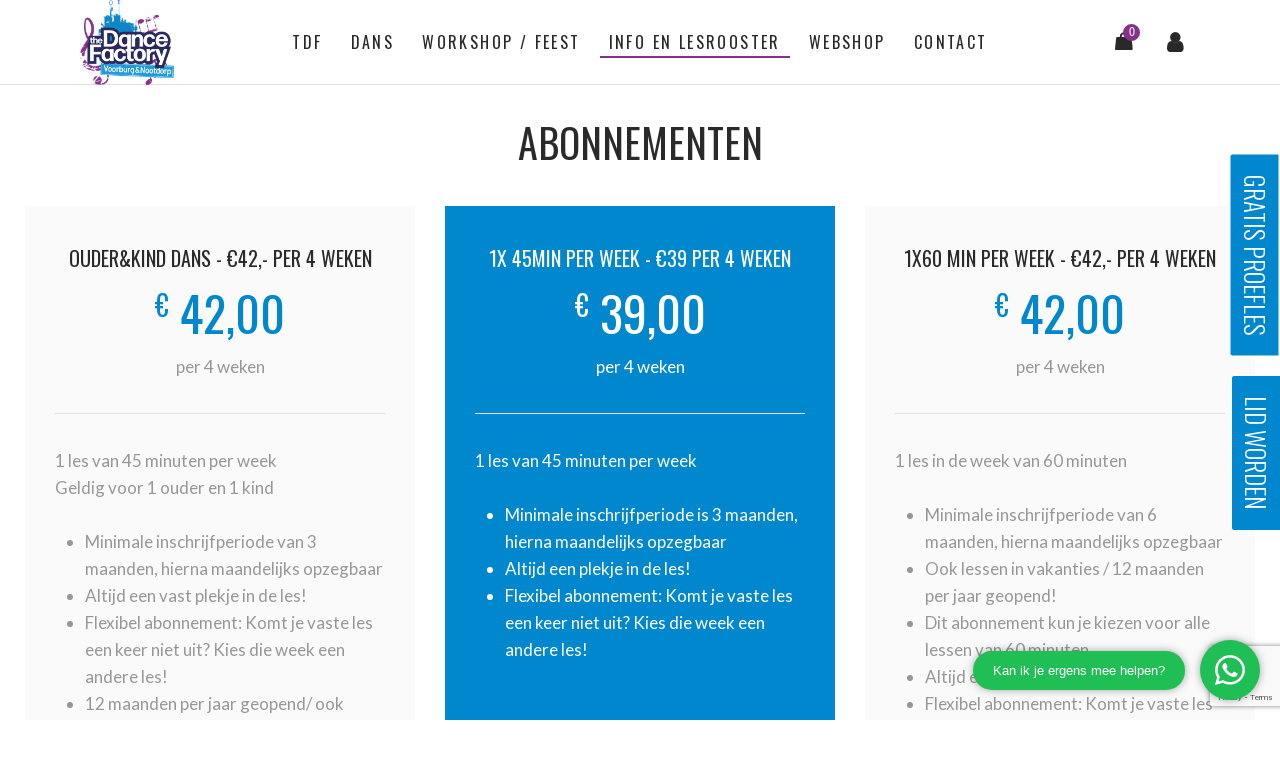

--- FILE ---
content_type: text/html; charset=utf-8
request_url: https://thedancefactory.eu/tarieven
body_size: 16807
content:
<!DOCTYPE html>
<html lang="nl">
<head>
<meta http-equiv="Content-Type" content="text/html; charset=UTF-8" />
<meta http-equiv="Pragma" content="no-cache" />
<meta http-equiv="Expires" content="-1" />
<meta http-equiv="CACHE-CONTROL" content="no-cache, no-store, must-revalidate, pre-check=0, post-check=0" />
<link rel="stylesheet" type="text/css" href="https://cdnjs.cloudflare.com/ajax/libs/fancybox/3.5.7/jquery.fancybox.min.css" />
<link rel="preconnect" href="https://fonts.googleapis.com">
<link rel="preconnect" href="https://fonts.gstatic.com" crossorigin>
<link href="https://fonts.googleapis.com/css2?family=Lato:ital,wght@0,100;0,300;0,400;0,700;0,900;1,100;1,300;1,400;1,700;1,900&family=Oswald:wght@200;300;400;500;600;700&display=swap" rel="preload stylesheet" as="style">
<meta name="viewport" content="width=device-width, initial-scale=1.0, maximum-scale=1.0, user-scalable=no" />
<link rel="preload stylesheet" href="/administration_uploaded/13/24/42/remodal_main.min.css" as="style">
<link rel="preload stylesheet" media="screen" href="/club_portal/fonts/fontello.css?12312" async  as="style"/>
<link href='/administration_uploaded/13/25/04/fontawesome.min.css' rel='preload stylesheet' type='text/css' as="style">
<meta name="theme-color" content="#86328a">
<meta name="msapplication-navbutton-color" content="#86328a">
<meta name="apple-mobile-web-app-status-bar-style" content="#86328a">
<!-- Google Tag Manager -->
<script>(function(w,d,s,l,i){w[l]=w[l]||[];w[l].push({'gtm.start':
new Date().getTime(),event:'gtm.js'});var f=d.getElementsByTagName(s)[0],
j=d.createElement(s),dl=l!='dataLayer'?'&l='+l:'';j.async=true;j.src=
'https://www.googletagmanager.com/gtm.js?id='+i+dl;f.parentNode.insertBefore(j,f);
})(window,document,'script','dataLayer','GTM-M8QV3HJ');</script>
<!-- End Google Tag Manager -->
<script> window.Futy = { key: '667295afc32f4' }; (function (e, t) { var n = e.createElement(t); n.async = true; var f = window.Promise && window.fetch ? 'modern.js' : 'legacy.js'; n.src = 'https://v1.widget.futy.io/js/futy-widget-' + f; var r = e.getElementsByTagName(t)[0]; r.parentNode.insertBefore(n, r); })(document, 'script'); </script> 
<title>TheDanceFactory | Dansschool Den Haag, Voorburg, Nootdorp, Ypenburg, Leidschenveen |</title>
<meta name="description" content="De dansschool in  Voorburg, Nootdorp, Ypenburg, Leidschenveen  en dansschool in Den haag. voor jong en oud. Danslessen vanaf 1 jaar, kinderen en volwassenen. Streetdance, hiphop, moderne dans, klassiek ballet, peuterdans, kleuterdans, Dancehall. Leuke sport, groep en bewegingslessen uitsluitend gegeven door professionals. Inclusief webshop voor dansspullen!" />
<meta name="keywords" http-equiv="keywords" content="Danschool met danslessen in den haag, dansschool voorburg, danslessen nootdorp, dansschool ypenburg, danslessen pijnacker " />
<link rel="shortcut icon" href="/custom_site/favicon/1759313483" type="image/vnd.microsoft.icon" />
<link rel="stylesheet" href="/custom_site/css?1759313483&l=0" type="text/css" />
<script type="text/javascript" src="https://assets.opencontrolplus.com/javascripts/jquery-2.1.3_defaults.min.js?1709225435"></script>
<script src="/custom_site/js?1759313483&l=0" type="text/javascript"></script>
</head>
<body id="body_of_11134" class="lang_nl site_558 no_slider_page" params="357747020">
<!-- Google Tag Manager (noscript) -->
<noscript><iframe src="https://www.googletagmanager.com/ns.html?id=GTM-M8QV3HJ"
height="0" width="0" style="display:none;visibility:hidden"></iframe></noscript>
<!-- End Google Tag Manager (noscript) --> 
<script src="/administration_uploaded/13/24/39/remodal.min.js" type="text/javascript"></script>
<div class='wrapperglobal' id='b_20403' bid='b_20403'><div id='header_fixed' bid='b_20404'><div id='logo' bid='b_20405'><a href="/"><img src="/administration_uploaded/13/81/17/image.png" width="329" height="296" /></a></div>
<div id='tfsd' bid='b_20538'><div class="menudiv menu7187"><a href="/" class=" ">TDF</a></div><div class="menudiv menu7188"><a href="#" class=" with_children">Dans<i class="icondir"></i></a>
<div class="childrenelements"><div class="menudiv menu7189"><a href="/kids-1-tm-5-jaar" class=" ">Kids 1 tm 5 jaar</a></div><div class="menudiv menu7190"><a href="/kids-6-tm-11-jaar" class=" ">Kids 6 tm 11 jaar</a></div><div class="menudiv menu7191"><a href="/teens-12-tm-17-jaar" class=" ">Teens 12 tm 17 jaar</a></div><div class="menudiv menu7192"><a href="/dansles-18-tot-100-jaar" class=" ">Adults 18 tm 100 jaar</a></div></div>
</div><div class="menudiv menu7193"><a href="#" class=" with_children">Workshop / feest<i class="icondir"></i></a>
<div class="childrenelements"><div class="menudiv menu7194"><a href="/kinderfeestjes" class=" ">Kinderfeestjes</a></div><div class="menudiv menu7195"><a href="/scholen-opvang-en-workshops" class=" ">Scholen, opvang & workshops</a></div><div class="menudiv menu7196"><a href="/vrijgezellenfeest-nootdorp-voorburg" class=" ">Vrijgezellen & birthday party's</a></div><div class="menudiv menu7197"><a href="/prive-dansles" class=" ">Privé dansles </a></div></div>
</div><div class="menudiv menu7198"><a href="#" class="active_menu with_children">Info en lesrooster<i class="icondir"></i></a>
<div class="childrenelements"><div class="menudiv menu7528"><a href="/lesrooster-en-vakantiedagen" class=" ">Lesrooster en vakantiedagen</a></div><div class="menudiv menu7529"><a href="/tarieven" class="active_menu ">Abonnementen en voorwaarden</a></div><div class="menudiv menu7600"><a href="/kledingvoorschriften" class=" ">Kledingvoorschriften</a></div><div class="menudiv menu7530"><a href="/nieuws" class=" ">Nieuws</a></div><div class="menudiv menu7532"><a href="/teachers" class=" ">Docenten & Vacatures</a></div><div class="menudiv menu8343"><a href="/events-tdf" class=" ">Events & Media</a></div><div class="menudiv menu8435"><a href="/showteams" class=" ">Selectieteams & Showgroepen</a></div><div class="menudiv menu7531"><a href="/vraag-en-antwoord" class=" ">Vraag en antwoord</a></div></div>
</div><div class="menudiv menu7199"><a href="/webshop" class=" ">Webshop</a></div><div class="menudiv menu7200"><a href="/contact" class=" ">Contact</a></div></div>
<div id='topmenu' bid='b_20406'><div class="menu_div menu7187 "><a href="/" class=""> TDF </a> </div><div class="menu_div menu7188 "><a href="#" class=""> Dans </a> 
<div class="children_elements"><div class="menu_div menu7189 "><a href="/kids-1-tm-5-jaar" class=""> Kids 1 tm 5 jaar </a> </div><div class="menu_div menu7190 "><a href="/kids-6-tm-11-jaar" class=""> Kids 6 tm 11 jaar </a> </div><div class="menu_div menu7191 "><a href="/teens-12-tm-17-jaar" class=""> Teens 12 tm 17 jaar </a> </div><div class="menu_div menu7192 "><a href="/dansles-18-tot-100-jaar" class=""> Adults 18 tm 100 jaar </a> </div></div>
</div><div class="menu_div menu7193 "><a href="#" class=""> Workshop / feest </a> 
<div class="children_elements"><div class="menu_div menu7194 "><a href="/kinderfeestjes" class=""> Kinderfeestjes </a> </div><div class="menu_div menu7195 "><a href="/scholen-opvang-en-workshops" class=""> Scholen, opvang & workshops </a> </div><div class="menu_div menu7196 "><a href="/vrijgezellenfeest-nootdorp-voorburg" class=""> Vrijgezellen & birthday party's </a> </div><div class="menu_div menu7197 "><a href="/prive-dansles" class=""> Privé dansles  </a> </div></div>
</div><div class="menu_div menu7198 active_menu"><a href="#" class="active_menu"> Info en lesrooster </a> 
<div class="children_elements"><div class="menu_div menu7528 "><a href="/lesrooster-en-vakantiedagen" class=""> Lesrooster en vakantiedagen </a> </div><div class="menu_div menu7529 active_menu"><a href="/tarieven" class="active_menu"> Abonnementen en voorwaarden </a> </div><div class="menu_div menu7600 "><a href="/kledingvoorschriften" class=""> Kledingvoorschriften </a> </div><div class="menu_div menu7530 "><a href="/nieuws" class=""> Nieuws </a> </div><div class="menu_div menu7532 "><a href="/teachers" class=""> Docenten & Vacatures </a> </div><div class="menu_div menu8343 "><a href="/events-tdf" class=""> Events & Media </a> </div><div class="menu_div menu8435 "><a href="/showteams" class=""> Selectieteams & Showgroepen </a> </div><div class="menu_div menu7531 "><a href="/vraag-en-antwoord" class=""> Vraag en antwoord </a> </div></div>
</div><div class="menu_div menu7199 "><a href="/webshop" class=""> Webshop </a> </div><div class="menu_div menu7200 "><a href="/contact" class=""> Contact </a> </div></div>
<div id='cart_bag' bid='b_21838'><a href="#cart" class=""> <span class="total_products">0</span> <i class="fas fa-shopping-bag"></i> </a></div>
<div class='button_right_profile' id='b_21878' bid='b_21878'><a class="menu_user_login" href="#login"> </a></div>
</div>
<div class='for_page' id='b_20409' bid='b_20409'><div class='wrapper' id='b_20410' bid='b_20410'><div id='page' bid='b_20411'><div class='custom_site_pages ' bid='p_11134' id='p_11134'><div id='memberships' bid='b_22007'><center>
<h1>Abonnementen</h1>
</center>
<div class="grid_list3"><div id='membership_32184' class='membership_items'><div class="title-holder">
<h2 class="sq_title">Ouder&kind dans  - €42,- per 4 weken</h2>
<div class="sq_price">
<div class="price"><span class="symbol_evro">€</span> 42,00</div>
<div class="sub_price">per 4 weken</div>
</div>
</div>
<p>1 les van 45 minuten per week <br />Geldig voor 1 ouder en 1 kind<br /><br /></p>
<ul>
<li>Minimale inschrijfperiode van 3 maanden, hierna maandelijks opzegbaar</li>
<li>Altijd een vast plekje in de les!</li>
<li>Flexibel abonnement: Komt je vaste les een keer niet uit? Kies die week een andere les!</li>
<li>12 maanden per jaar geopend/ ook lessen in vakanties! *aangepast rooster</li>
<li>Dansen met 2 kids is ook mogelijk tegen extra betaling</li>
</ul>
<div class="sq_button"><a href="#register" onclick="selectSubscription(32184, 1404)" class="button mid">Bestellen</a></div>
<div style="display: none;">1</div>
<span style="display: none;" btts="true"></span></div><div id='membership_32182' class='membership_items'><div class="title-holder">
<h2 class="sq_title">1x 45min per week - €39 per 4 weken</h2>
<div class="sq_price">
<div class="price"><span class="symbol_evro">€</span> 39,00</div>
<div class="sub_price">per 4 weken</div>
</div>
</div>
1 les van 45 minuten per week<br /><br />
<ul>
<li>Minimale inschrijfperiode is 3 maanden, hierna maandelijks opzegbaar</li>
<li>Altijd een plekje in de les!</li>
<li>Flexibel abonnement: Komt je vaste les een keer niet uit? Kies die week een andere les!</li>
<br /><br />Let op: Voor de leeftijd 6 jaar / 60 min. hebben wij ook een abonnement van 60 minuten per week.</ul>
<div class="sq_button"><a href="#register" onclick="selectSubscription(32182, 1404)" class="button mid">Bestellen</a></div>
<div style="display: none;">1</div>
<span style="display: none;" btts="true"></span></div><div id='membership_32183' class='membership_items'><div class="title-holder">
<h2 class="sq_title">1x60 min per week  -  €42,- per 4 weken</h2>
<div class="sq_price">
<div class="price"><span class="symbol_evro">€</span> 42,00</div>
<div class="sub_price">per 4 weken</div>
</div>
</div>
<p>1 les in de week van 60 minuten <br /><br /></p>
<ul>
<li>Minimale inschrijfperiode van 6 maanden, hierna maandelijks opzegbaar</li>
<li>Ook lessen in vakanties / 12 maanden per jaar geopend!</li>
<li>Dit abonnement kun je kiezen voor alle lessen van 60 minuten</li>
<li>Altijd een plekje in de les!</li>
<li>Flexibel abonnement: Komt je vaste les een keer niet uit? Kies die week een andere les!</li>
</ul>
<p><br /><br /></p>
<div class="sq_button"><a href="#register" onclick="selectSubscription(32183, 1404)" class="button mid">Bestellen</a></div>
<div style="display: none;">1</div>
<span style="display: none;" btts="true"></span></div><div id='membership_32187' class='membership_items'><div class="title-holder">
<h2 class="sq_title">2 x dansen per week - €59,- per 4 weken</h2>
<div class="sq_price">
<div class="price"><span class="symbol_evro">€</span> 59,00</div>
<div class="sub_price">per 4 weken</div>
</div>
</div>
<p>2 lessen in de week van 45 of 60 minuten <br /><br /><br /></p>
<ul>
<li>Ook lessen in vakanties / 12 maanden per jaar geopend!</li>
<li>Dit abonnement kun je kiezen voor alle lessen van zowel 45 als 60 minuten per les</li>
<li>Altijd een plekje in de les!</li>
<li>Flexibel abonnement: Komt je vaste les een keer niet uit? Kies die week een andere les!</li>
<li>Je kunt het abonnement altijd wijzigen naar 1 les per week.</li>
</ul>
<div class="sq_button"><a href="#register" onclick="selectSubscription(32187, 1404)" class="button mid">Bestellen</a></div>
<div style="display: none;">1</div>
<span style="display: none;" btts="true"></span></div><div id='membership_32185' class='membership_items'><div class="title-holder">
<h2 class="sq_title">TDF Unlimited - €65 per 4 weken</h2>
<div class="sq_price">
<div class="price"><span class="symbol_evro">€</span> 65,00</div>
<div class="sub_price">per 4 weken</div>
</div>
</div>
Onbeperkt dansen op onze locaties in Voorburg &amp; Nootdorp.<br /><br />Via ons online systeem kun je gemakkelijk je lessen reserveren. Wil je een les wekelijks volgen? Geef dit dan door aan de administratie dan reserveren wij de les voor je.<br /><br />
<ul>
<li>Zelf online reserveren of een vaste les boeken via de admin!</li>
<li>1x per 4 weken een vriend of vriendin mee nemen in een les naar keuze!</li>
<li>10% korting op merchandise en kindefeestjes!</li>
</ul>
<p><br /><strong>Let op</strong>: Je kunt voor 4 lessen per week een vaste plek in de groep reserveren. Indien je wilt stoppen dan heb je in ieder geval voor 1 les een minimale abonnementsperiode van 6 maanden.</p>
<p></p>
<div class="sq_button"><a href="#register" onclick="selectSubscription(32185, 1404)" class="button mid">Bestellen</a></div>
<div style="display: none;">1</div>
<span style="display: none;" btts="true"></span></div><div id='membership_33823' class='membership_items'><div class="title-holder">
<h2 class="sq_title">4x Rittenkaart 1 t/m 100 jaar - 45 of 60 min - €55</h2>
<div class="sq_price">
<div class="price"><span class="symbol_evro">€</span> 55,00</div>
<div class="sub_price">per 4 bezoeken</div>
</div>
</div>
Te gebruiken op beide locaties van The Dance Factory in Voorburg &amp; Nootdorp<br /><br />Deze rittenkaart is te gebruiken voor alles lessen van: <br />- 45 minuten<br />- 60 minuten <br />- ouder &amp; kind lessen<br /><br />Wanneer je een rittenkaart koopt ben je niet gegarandeerd van een plek, je dient zelf te reserveren.<br />Na aanschaf is restitutie niet mogelijk. Ook niet wanneer een les van het rooster verdwijnt.<br /><br />De rittenkaart is 12 maanden na aanschaf geldig en te gebruiken op alle locaties.
<div class="sq_button"><a href="#register" onclick="selectSubscription(33823, 1404)" class="button mid">Bestellen</a></div>
<div style="display: none;">1</div>
<span style="display: none;" btts="true"></span></div></div>
<h2>Algemene voorwaarden &amp; Privacy verklaring </h2>
<ul class="list_blue_dots">
<li><span>Proefles is éénmalig gratis! Dit kunt u reserveren via onze website (proefles aanvragen) per telefoon of via ons kantoor. Hierna dient u zichzelf of de leerling in te schrijven voor de les.</span></li>
<li><span>Bij het inschrijven van een les van 45 minuten per week heeft u een minimale inschrijfduur van 3 maanden. U bent dan ook gedurende deze 3 maanden verplicht om de bijbehorende abonnementskosten te betalen ongeacht of u al dan niet gebruik maakt van de bijbehorende lessen. Na verloop van deze drie maanden zal deze stilzwijgend worden verlengd of kunt u maandelijks, schriftelijk, opzeggen.</span></li>
<li><span>Bij het inschrijven van een les van 60 minuten per week of langer heeft u een minimale inschrijfduur van 6 maanden. U bent dan ook gedurende deze 6 maanden verplicht om de bijbehorende abonnementskosten te betalen ongeacht of u al dan niet gebruik maakt van de bijbehorende lessen. Na verloop van deze zes maanden zal deze stilzwijgend worden verlengd of kunt u maandelijks, schriftelijk, opzeggen.</span></li>
<li><span>Na uw inschrijving is de leerling definitief geplaatst. U kunt de les dan niet meer annuleren.</span></li>
<li><span>Opzeggen dient u schriftelijk, uiterlijk voor 1e van de aankomende maand te doen. U heeft 1 maand opzegtermijn. Dit kan naar <a href="mailto:info@tdf-voorburg.nl"><span>info@tdf-voorburg.nl</span></a><span> /</span> <a href="mailto:info@tdf-nootdorp.nl"><span>info@tdf-nootdorp.nl</span></a> <span>of via het uitschrijfformulier op onze website. Hier dient u een bevestiging van ons terug te ontvangen voordat de bevestiging officieel is.</span></span></li>
</ul>
<a href="/algemene-voorwaarden" class="button" target="_blank">Lees de volledige voorwaarden</a><br /><br /></div>
<div id='b_22248' bid='b_22248'><center>
<h2 class="h1">Partners</h2>
</center>
<div class="blok_with_3_pictures partners"><div id='partner_7' class='partner_items'><span class="image_block"><img loading="lazy" alt="Mc Donalds" src="https://assets.opencontrolplus.com/uploads/29/43/63/32/McDonalds-Logo_bigthumb.png?1636127168" /></span></div><div id='partner_6' class='partner_items'><span class="image_block"><img loading="lazy" alt="Jumbo" src="https://assets.opencontrolplus.com/uploads/29/43/63/38/Jumbo_bigthumb.png?1636127179" /></span></div><div id='partner_8' class='partner_items'><span class="image_block"><img loading="lazy" alt="Sport 2000" src="https://assets.opencontrolplus.com/uploads/29/43/63/44/Sport_2000_bigthumb.jpg?1636127198" /></span></div><div id='partner_9' class='partner_items'><span class="image_block"><img loading="lazy" alt="Stichting Leergeld" src="https://assets.opencontrolplus.com/uploads/29/43/63/50/stichting_leergeld_bigthumb.jpg?1636127218" /></span></div><div id='partner_10' class='partner_items'><span class="image_block"><img loading="lazy" alt="Jeugdfonds Sport en Cultuur" src="https://assets.opencontrolplus.com/uploads/29/43/63/56/Jeugdfonds-Sport-Cultuur_bigthumb.png?1636127245" /></span></div></div></div>
</div></div>
</div></div>
<div id='footer' bid='b_20518'><div class='footer_row' id='b_20519' bid='b_20519'><div class='colum' id='b_20520' bid='b_20520'><h3>The Dance Factory - Voorburg</h3>
<div class="textwidget"></div>
<a class="linkstyle" href="https://goo.gl/maps/nxQoCeQzgj5JqtKu5" target="_blank"><span class="icon_pin"></span> <span> Lydie Platestraat 1<br /> 2274 LZ Voorburg</span> </a> <a class="linkstyle" href="mailto:Info@tdf-voorburg.nl" target="_blank"> <span class="icon_mail"></span> <span>Info@tdf-voorburg.nl</span> </a></div>
<div class='colum' id='b_20521' bid='b_20521'><h3>The Dance Factory - Nootdorp</h3>
<div class="textwidget"></div>
<a class="linkstyle" href="https://goo.gl/maps/SNDN3CEEgfHE2JNY9" target="_blank"> <span class="icon_pin"></span> <span> Markt 82<br /> 2631 EE Nootdorp</span> </a> <a class="linkstyle" href="mailto:Info@tdf-nootdorp.nl" target="_blank"> <span class="icon_mail"></span> <span>Info@tdf-nootdorp.nl</span> </a></div>
<div class='colum' id='b_20522' bid='b_20522'><h3>Latest Posts</h3><div id='news_6862' class='news_items'><a href="/nieuws/show/auditie-summercrew-2026"> <span class="post_info_date">feb 07, 2026</span>
<h4>Auditie Summercrew 2026</h4>
</a></div><div id='news_6859' class='news_items'><a href="/nieuws/show/aankomende-events"> <span class="post_info_date">jan 05, 2026</span>
<h4>Aankomende events</h4>
</a></div><div id='news_6804' class='news_items'><a href="/nieuws/show/beeldmateriaal-tdf-summerfest"> <span class="post_info_date">okt 01, 2025</span>
<h4>Google Drive map</h4>
</a></div></div>
<div class='colum' id='b_20523' bid='b_20523'><h3>Snelle links</h3>
<a class="linkstyle" href="/lesrooster-en-vakantiedagen">Lesrooster</a><a class="linkstyle" href="/vraag-en-antwoord">Vraag en antwoord</a><a class="linkstyle" href="/tarieven">Tarieven</a> <a class="linkstyle" href="#trial">Gratis proefles</a> <a class="linkstyle" href="#afmelden">Afmelden voor een les</a> <a class="linkstyle" href="#uitschrijven">Uitschrijven</a></div></div></div>
<div class='copyright' id='b_20566' bid='b_20566'>Copyright © 2021, Made by <a href="https://krachtigmedia.nl/">Krachtig Media</a> en <a href="https://www.controlplus.org" target="_blank">CTRL+</a></div>
<div class='buttons_right_gr' id='b_20570' bid='b_20570'><a href="#trial" class="gratis_proefles">Gratis proefles</a></div>
<div class='buttons_right_lw' id='b_20571' bid='b_20571'><a href="#register" class="lidworden">Lid worden</a></div>
<div class='modals' id='cart_modal' bid='b_21845'><div class="remodal" data-remodal-id="cart" id="cart_modal"><button data-remodal-action="close" class="remodal-close"></button>
<h3>Winkelwagen</h3>
<div class="products_count"><div class='total_products_count_body' id='b_21848' bid='b_21848'>0</div> artikelen</div>
<div class="delivery_price_section" style="display: none;">Verzendkosten: </div>
<div class="button_section_cart"><a class="button mid dark" href="#payment">Naar betalen <span class="dot">•</span> <div class='total_price_butto_text' id='b_21847' bid='b_21847'>€&nbsp;0,00</div></a></div>
</div></div>
<div class='modals' id='login_modal' bid='b_21849'><div class="remodal" id="login_form" data-remodal-id="login"><button data-remodal-action="close" class="remodal-close"></button>
<h3>Login</h3>
<div class="form_sub_title_tip">Heb je een proefles gevolgd?<br /> Dan heb je al een account.</div>
<form enctype="multipart/form-data" action="" id="form_2516" class="form_block_21849" method="post"><div class="form_line form_inputs login"><input type='text' class='form_fields form_2516 field_13969'  name='f[email]' id='f_email_' value="" placeholder="Email adres / login" /> <input type='password' class='form_fields form_2516 field_13970'  name='f[password]' id='f_password_' value="" placeholder="Wachtwoord" /></div>
<div class="form_line form_remember_me"><span class="rm_field rm_field_input"> <label for="f_remember_me_" class="container"> <input type='checkbox' class='form_fields form_2516 field_13971'   name='f[remember_me]' id='f_remember_me_' value='1' /> <input value='0' name='f[remember_me]' type='hidden'> Onthoud mij <span class="checkmark"></span></label> </span><span class="rm_field"><a href="/restore-password">Wachtwoord kwijt?</a></span></div>
<div class="form_errors"></div>
<div class="hiddens"><input id="next_step" class="event_next_step" type="hidden" value="" name="next_step" /></div>
<div class="form_line"><input value="Log in" type="submit" id="submit_button_2516" class="submit_buttons" name="commit" /></div>
<div class="form_line subscribe">Nog geen lid? <a href="#register">Schrijf je in</a></div><input value="21849" type="hidden" id="f[form_id]" name="f[form_id]" /></form></div></div>
<div class='modals' id='party_modal' bid='b_22060'><div class="remodal" data-remodal-id="party"><button data-remodal-action="close" class="remodal-close"></button>
<h3>Boek hier direct jouw feestje!</h3>
<form enctype="multipart/form-data" action="" id="form_2534" class="form_block_22060" method="post"><div class="form_line form_inputs"><input type='text' class='form_fields form_2534 field_14067'  name='f[title]' id='f_title_' value="" placeholder="Naam jarige *" /></div>
<div class="form_line form_inputs two_field"><input type='text' class='form_fields form_2534 field_14084'  name='f[party_age]' id='f_party_age_' value="" placeholder="Leeftijd jarige *" /></div>
<div class="form_line form_inputs"><input type='text' class='form_fields form_2534 field_15659'  name='f[f_name]' id='f_f_name_' value="" placeholder="Naam ouder/verzorger *" /></div>
<div class="form_line form_inputs date">
<div><label for="f_party_date_">Gewenste datum feestje<br/>  (Let op: deze datum is definitief zodra je de factuur hebt ontvangen en voldaan).</label></div>
<select id="f_party_date__3i" name="f[party_date(3i)]" class="date_fields "><option value="1">1</option><option value="2">2</option><option value="3">3</option><option value="4">4</option><option value="5">5</option><option value="6">6</option><option value="7">7</option><option value="8">8</option><option value="9">9</option><option value="10">10</option><option value="11">11</option><option value="12">12</option><option value="13">13</option><option value="14">14</option><option value="15">15</option><option value="16">16</option><option value="17">17</option><option value="18" selected="selected">18</option><option value="19">19</option><option value="20">20</option><option value="21">21</option><option value="22">22</option><option value="23">23</option><option value="24">24</option><option value="25">25</option><option value="26">26</option><option value="27">27</option><option value="28">28</option><option value="29">29</option><option value="30">30</option><option value="31">31</option></select>
<select id="f_party_date__2i" name="f[party_date(2i)]" class="date_fields "><option value="1" selected="selected">januari</option><option value="2">februari</option><option value="3">maart</option><option value="4">april</option><option value="5">mei</option><option value="6">juni</option><option value="7">juli</option><option value="8">augustus</option><option value="9">september</option><option value="10">oktober</option><option value="11">november</option><option value="12">december</option></select>
<select id="f_party_date__1i" name="f[party_date(1i)]" class="date_fields "><option value="2026" selected="selected">2026</option><option value="2027">2027</option><option value="2028">2028</option></select>
</div>
<div class="form_line form_inputs">
<div><label for="f_party_start_time_">Aanvang kinderfeest:  <br/>(Duur feest = 2 uur dus 14.00 beginnen betekent 16.00 uur eindigen.)*</label></div>
<input type='text' class='form_fields form_2534 field_14337'  name='f[party_start_time]' id='f_party_start_time_' value="" placeholder="Bijv. 14.00 uur" /></div>
<div class="form_line form_inputs"><input type='text' class='form_fields form_2534 field_14070'  name='f[phone]' id='f_phone_' value="" placeholder="Telefoonnummer *" /></div>
<div class="form_line form_inputs"><input type='text' class='form_fields form_2534 field_14085'  name='f[email]' id='f_email_' value="" placeholder="E-mail *" /></div>
<div class="form_sub_title">Adresgegevens</div>
<div class="form_line form_inputs"><input type='text' class='form_fields form_2534 field_14071'  name='f[address]' id='f_address_' value="" placeholder="Straatnaam en huisnummer *" /></div>
<div class="form_line form_inputs two_field"><input type='text' class='form_fields form_2534 field_14072'  name='f[zip]' id='f_zip_' value="" placeholder="Postcode en woonplaats *" /></div>
<div class="form_sub_title">Gegevens jarige</div>
<div class="inputs_checkbox_section"><div class="row" id="group_2">
<div class="colum title_of_group_2">
<label>Voorkeur locatie*</label>
</div>
<div class="colum values_of_group_2">
<select id="f[selected_values][][a_party_group_value_id]" name="f[selected_values][][a_party_group_value_id]"><option value="7" >Voorburg</option><option value="8" >Nootdorp</option><option value="9" >Op eigen locatie (v.a. € 24,95)</option></select>
<input value="0" type="hidden" id="f[selected_values][][id]" name="f[selected_values][][id]" />
</div>
</div> <div class="row" id="group_3">
<div class="colum title_of_group_3">
<label>Aantal personen (tot 7 dgn ervoor aanpasbaar) *</label>
</div>
<div class="colum values_of_group_3">
<select id="f[selected_values][][a_party_group_value_id]" name="f[selected_values][][a_party_group_value_id]"><option value="10" >10 deelnemers €169,9</option><option value="11" >11 deelnemers €186,89</option><option value="12" >12 deelnemers €203,88</option><option value="13" >13 deelnemers €220,87</option><option value="14" >14 deelnemers €237,86</option><option value="15" >15 deelnemers €254,85</option><option value="16" >16 deelnemers €271,84</option><option value="17" >17 deelnemers €288,83</option><option value="18" >18 deelnemers €305,82</option><option value="19" >19 deelnemers €322,81</option><option value="20" >20 deelnemers €339,8</option></select>
<input value="0" type="hidden" id="f[selected_values][][id]" name="f[selected_values][][id]" />
</div>
</div> <div class="row" id="group_4">
<div class="colum title_of_group_4">
<label>Gewenste dansstijl *</label>
</div>
<div class="colum values_of_group_4">
<select id="f[selected_values][][a_party_group_value_id]" name="f[selected_values][][a_party_group_value_id]"><option value="21" >Streetdance</option><option value="22" >TikTok</option><option value="23" >Hiphop</option><option value="24" >Disney</option><option value="25" >Breakdance</option><option value="26" >Modern Jazz</option><option value="27" >Zumba/Afro</option><option value="28" >Musical dance</option><option value="29" >Andere stijl.. (Noteer dit bij opmerkingen)</option></select>
<input value="0" type="hidden" id="f[selected_values][][id]" name="f[selected_values][][id]" />
</div>
</div> <div class="row" id="group_5">
<div class="colum title_of_group_5">
<label>Aankleding & Goodie bags *</label>
</div>
<div class="colum values_of_group_5">
<select id="f[selected_values][][a_party_group_value_id]" name="f[selected_values][][a_party_group_value_id]"><option value="30" >Gratis: Basis TDF aankleding </option><option value="31" >Unicorn Party &amp; Goodie bag + €4,95 p.p.</option><option value="32" >Mermaid Party &amp; Goodie bag + €4,95 p.p.</option><option value="62" >Tiktok Theme &amp; Goodie bags + €4,95p.p.</option><option value="33" >Jungle Theme &amp; Goodie bag + €4,95 p.p.</option><option value="34" >Superhero Theme &amp; Goodie bag + €4,95 p.p.</option><option value="61" >Prins &amp; prinsessen thema + €7,95 p.p.</option></select>
<input value="0" type="hidden" id="f[selected_values][][id]" name="f[selected_values][][id]" />
</div>
</div> <div class="row" id="group_6">
<div class="colum title_of_group_6">
<label>Extra opties, indien beschikbaar (min 10 pers.)</label>
</div>
<div class="colum values_of_group_6">
<label onclick="if(event.target.tagName == 'LABEL'){hiden_field = $(this).down('input', 1); if($(this).down('input').checked){hiden_field.value = 0;} else {hiden_field.value = 0;}}">
<input value="89" type="checkbox" data-price="0.0" id="f[selected_values][][a_party_group_value_id]" name="f[selected_values][][a_party_group_value_id]" /> Nee, dankjewel het is goed zo
<input value="0" type="hidden" id="f[selected_values][][id]" name="f[selected_values][][id]" />
</label>
<label onclick="if(event.target.tagName == 'LABEL'){hiden_field = $(this).down('input', 1); if($(this).down('input').checked){hiden_field.value = 0;} else {hiden_field.value = 0;}}">
<input value="86" type="checkbox" data-price="2.99" id="f[selected_values][][a_party_group_value_id]" name="f[selected_values][][a_party_group_value_id]" /> Huur kostuum eindshow + € 2,99 p.p.
<input value="0" type="hidden" id="f[selected_values][][id]" name="f[selected_values][][id]" />
</label>
<label onclick="if(event.target.tagName == 'LABEL'){hiden_field = $(this).down('input', 1); if($(this).down('input').checked){hiden_field.value = 0;} else {hiden_field.value = 0;}}">
<input value="35" type="checkbox" data-price="0.45" id="f[selected_values][][a_party_group_value_id]" name="f[selected_values][][a_party_group_value_id]" /> Exclusieve Dance Factory uitnodigingen + € 0,45 p.p.
<input value="0" type="hidden" id="f[selected_values][][id]" name="f[selected_values][][id]" />
</label>
<label onclick="if(event.target.tagName == 'LABEL'){hiden_field = $(this).down('input', 1); if($(this).down('input').checked){hiden_field.value = 0;} else {hiden_field.value = 0;}}">
<input value="37" type="checkbox" data-price="9.25" id="f[selected_values][][a_party_group_value_id]" name="f[selected_values][][a_party_group_value_id]" /> 60 min. Meet & Greet met disney prinses + € 9,25 p.p.
<input value="0" type="hidden" id="f[selected_values][][id]" name="f[selected_values][][id]" />
</label>
<label onclick="if(event.target.tagName == 'LABEL'){hiden_field = $(this).down('input', 1); if($(this).down('input').checked){hiden_field.value = 0;} else {hiden_field.value = 0;}}">
<input value="38" type="checkbox" data-price="8.99" id="f[selected_values][][a_party_group_value_id]" name="f[selected_values][][a_party_group_value_id]" /> Schmink of Glitter tattoo party + € 8,99 p.p.
<input value="0" type="hidden" id="f[selected_values][][id]" name="f[selected_values][][id]" />
</label>
<label onclick="if(event.target.tagName == 'LABEL'){hiden_field = $(this).down('input', 1); if($(this).down('input').checked){hiden_field.value = 0;} else {hiden_field.value = 0;}}">
<input value="39" type="checkbox" data-price="5.95" id="f[selected_values][][a_party_group_value_id]" name="f[selected_values][][a_party_group_value_id]" /> Gepersonaliseerde cupcakes + € 5,95 p.p.
<input value="0" type="hidden" id="f[selected_values][][id]" name="f[selected_values][][id]" />
</label>
</div>
</div> <div class="row" id="group_7">
<div class="colum title_of_group_7">
<label>Indien u zich niet aan onderstaande afspraken houdt, zijn wij helaas genoodzaakt extra kosten in rekening te brengen</label>
</div>
<div class="colum values_of_group_7">
<label onclick="if(event.target.tagName == 'LABEL'){hiden_field = $(this).down('input', 1); if($(this).down('input').checked){hiden_field.value = 0;} else {hiden_field.value = 0;}}">
<input value="40" type="checkbox" id="f[selected_values][][a_party_group_value_id]" name="f[selected_values][][a_party_group_value_id]" /> Ik houd mij aan de starttijd van het feestje. De jarige zal max. 5-10 min eerder aanwezig zijn. *
<input value="0" type="hidden" id="f[selected_values][][id]" name="f[selected_values][][id]" />
</label>
<label onclick="if(event.target.tagName == 'LABEL'){hiden_field = $(this).down('input', 1); if($(this).down('input').checked){hiden_field.value = 0;} else {hiden_field.value = 0;}}">
<input value="41" type="checkbox" id="f[selected_values][][a_party_group_value_id]" name="f[selected_values][][a_party_group_value_id]" /> Ik begrijp dat dit feestje bedoeld is als kinderfeest met max. 4 volwassen begeleiders. *
<input value="0" type="hidden" id="f[selected_values][][id]" name="f[selected_values][][id]" />
</label>
<label onclick="if(event.target.tagName == 'LABEL'){hiden_field = $(this).down('input', 1); if($(this).down('input').checked){hiden_field.value = 0;} else {hiden_field.value = 0;}}">
<input value="42" type="checkbox" id="f[selected_values][][a_party_group_value_id]" name="f[selected_values][][a_party_group_value_id]" /> Ik ga akkoord met de algemene- en de boekingsvoorwaarden. *
<input value="0" type="hidden" id="f[selected_values][][id]" name="f[selected_values][][id]" />
</label>
</div>
</div></div>
<div class="form_line form_inputs"></div>
<input value="1404" type="hidden" id="f[a_outlet_id]" name="f[a_outlet_id]" /> De <a href="/privacy-declaration" target="_blank">Privacyverklaring</a> is van toepassing. <br /><script src='https://www.google.com/recaptcha/api.js?render=6Lf_avAhAAAAAARdJuB0Jsmr42NGy-131wuAJk5O'></script><script>grecaptcha.ready(function() {grecaptcha.execute('6Lf_avAhAAAAAARdJuB0Jsmr42NGy-131wuAJk5O', {}).then(function(token) {document.getElementById('f[re]').value = token;});});</script><input value="" type="hidden" id="f[re]" name="f[re]" /><input value="Verzenden" type="submit" id="submit_button_2534" class="submit_buttons" name="commit" /><input value="22060" type="hidden" id="f[form_id]" name="f[form_id]" /></form></div></div>
<div class='modals' id='register_modal' bid='b_21850'><div class="remodal" data-remodal-id="register"><button data-remodal-action="close" class="remodal-close"></button>
<h3>Meld je aan</h3>
<form enctype="multipart/form-data" action="" id="form_2517" class="form_block_21850" method="post"><div class="form_with_validation_js">
<div class="register_steps active" id="rstep1">
<div class="form_sub_title_tip">
<h2>Ben je lid of heb je een proefles gevolgd? <br />Dan heb je al een account, <br /><br /></h2>
<h1><span style="text-decoration: underline;"><a href="#login">LOGIN NA PROEFLES</a></span></h1>
Geen account? Volg de stappen hieronder.</div>
<div class="form_sub_title"><strong> </strong></div>
<div class="form_sub_title top_form_title"><strong>Contactgegevens</strong></div>
<div class="form_line form_inputs sex"><select id="f_gender_" class="form_fields form_2517 field_13972" name="f[gender]"><option value="1" >Man</option><option value="0" >Vrouw</option><option value="2" >Non-binair</option><option value="" selected="selected" >Gender</option></select><input type='text' class='form_fields form_2517 field_13973'  name='f[f_name]' id='f_f_name_' value="" placeholder="Voornaam" /></div>
<div class="form_line form_inputs"><input type='text' class='form_fields form_2517 field_13974'  name='f[l_name]' id='f_l_name_' value="" placeholder="Achternaam" /><br /><input type='text' class='form_fields form_2517 field_13976'  name='f[phone]' id='f_phone_' value="" placeholder="Telefoonnummer" /><br /><input type='text' class='form_fields form_2517 field_15758'  name='f[mobile]' id='f_mobile_' value="" placeholder="Mobiel" /><br />Geboortedatum</div>
<div class="form_line form_inputs date"><select id="f_birthday__3i" name="f[birthday(3i)]" class="date_fields "><option value="1">1</option><option value="2">2</option><option value="3">3</option><option value="4">4</option><option value="5">5</option><option value="6">6</option><option value="7">7</option><option value="8">8</option><option value="9">9</option><option value="10">10</option><option value="11">11</option><option value="12">12</option><option value="13">13</option><option value="14">14</option><option value="15">15</option><option value="16">16</option><option value="17">17</option><option value="18" selected="selected">18</option><option value="19">19</option><option value="20">20</option><option value="21">21</option><option value="22">22</option><option value="23">23</option><option value="24">24</option><option value="25">25</option><option value="26">26</option><option value="27">27</option><option value="28">28</option><option value="29">29</option><option value="30">30</option><option value="31">31</option></select>
<select id="f_birthday__2i" name="f[birthday(2i)]" class="date_fields "><option value="1" selected="selected">januari</option><option value="2">februari</option><option value="3">maart</option><option value="4">april</option><option value="5">mei</option><option value="6">juni</option><option value="7">juli</option><option value="8">augustus</option><option value="9">september</option><option value="10">oktober</option><option value="11">november</option><option value="12">december</option></select>
<select id="f_birthday__1i" name="f[birthday(1i)]" class="date_fields "><option value="1926">1926</option><option value="1927">1927</option><option value="1928">1928</option><option value="1929">1929</option><option value="1930">1930</option><option value="1931">1931</option><option value="1932">1932</option><option value="1933">1933</option><option value="1934">1934</option><option value="1935">1935</option><option value="1936">1936</option><option value="1937">1937</option><option value="1938">1938</option><option value="1939">1939</option><option value="1940">1940</option><option value="1941">1941</option><option value="1942">1942</option><option value="1943">1943</option><option value="1944">1944</option><option value="1945">1945</option><option value="1946">1946</option><option value="1947">1947</option><option value="1948">1948</option><option value="1949">1949</option><option value="1950">1950</option><option value="1951">1951</option><option value="1952">1952</option><option value="1953">1953</option><option value="1954">1954</option><option value="1955">1955</option><option value="1956">1956</option><option value="1957">1957</option><option value="1958">1958</option><option value="1959">1959</option><option value="1960">1960</option><option value="1961">1961</option><option value="1962">1962</option><option value="1963">1963</option><option value="1964">1964</option><option value="1965">1965</option><option value="1966">1966</option><option value="1967">1967</option><option value="1968">1968</option><option value="1969">1969</option><option value="1970">1970</option><option value="1971">1971</option><option value="1972">1972</option><option value="1973">1973</option><option value="1974">1974</option><option value="1975">1975</option><option value="1976">1976</option><option value="1977">1977</option><option value="1978">1978</option><option value="1979">1979</option><option value="1980">1980</option><option value="1981">1981</option><option value="1982">1982</option><option value="1983">1983</option><option value="1984">1984</option><option value="1985">1985</option><option value="1986">1986</option><option value="1987">1987</option><option value="1988">1988</option><option value="1989">1989</option><option value="1990">1990</option><option value="1991">1991</option><option value="1992">1992</option><option value="1993">1993</option><option value="1994">1994</option><option value="1995">1995</option><option value="1996">1996</option><option value="1997">1997</option><option value="1998">1998</option><option value="1999">1999</option><option value="2000">2000</option><option value="2001">2001</option><option value="2002">2002</option><option value="2003">2003</option><option value="2004">2004</option><option value="2005">2005</option><option value="2006">2006</option><option value="2007">2007</option><option value="2008">2008</option><option value="2009">2009</option><option value="2010">2010</option><option value="2011">2011</option><option value="2012">2012</option><option value="2013">2013</option><option value="2014">2014</option><option value="2015">2015</option><option value="2016">2016</option><option value="2017">2017</option><option value="2018">2018</option><option value="2019">2019</option><option value="2020">2020</option><option value="2021">2021</option><option value="2022">2022</option><option value="2023">2023</option><option value="2024">2024</option><option value="2025">2025</option><option value="2026" selected="selected">2026</option></select>
</div>
<div class="form_sub_title">Adresgegevens</div>
<div class="form_line form_inputs"><input type='text' class='form_fields form_2517 field_13977'  name='f[address]' id='f_address_' value="" placeholder="Adres" /></div>
<div class="form_line form_inputs two_field"><input type='text' class='form_fields form_2517 field_13978'  name='f[zip]' id='f_zip_' value="" placeholder="Postcode" /><input type='text' class='form_fields form_2517 field_13979'  name='f[city]' id='f_city_' value="" placeholder="Woonplaats" /></div>
<div class="form_errors"></div>
<div class="form_line form_inputs submit half"><span class="submit_buttons" onclick="registerNextStep();">Volgende stap</span></div>
</div>
<div class="register_steps" id="rstep2">
<div class="form_line form_inputs rstep_info_section">
<div onclick="registerNextStep()" class="rsreturn">wijzig</div>
<div id="step1_info" class="rstep_info like_input"></div>
</div>
<div class="form_sub_title">Location</div>
<div class="form_line form_inputs"><select id="f_a_outlet_id_" class="form_fields form_2517 field_13980" name="f[a_outlet_id]"><option value="1404" >The Dance Factory Voorburg</option><option value="1939" >The dance factory Nootdorp</option></select></div>
<div class="form_sub_title"><label for="f_fin_iban_">IBAN</label></div>
<div class="form_line form_inputs"><input type='text' class='form_fields form_2517 field_15772'  name='f[fin_iban]' id='f_fin_iban_' value="" placeholder="IBAN" /></div>
<div class="form_sub_title"><label for="f_sepa_payer_name_">Naam rekeninghouder*</label></div>
<div class="form_line form_inputs"><input type='text' class='form_fields form_2517 field_15773'  name='f[sepa_payer_name]' id='f_sepa_payer_name_' value="" placeholder="Naam rekeninghouder" /></div>
<div class="form_sub_title">Abonnement</div>
<div class="form_line form_inputs"><select id="f_buy_online_membership_id_" class="form_fields form_2517 field_14701" name="f[buy_online_membership_id]"><option value="32184" auto_renewal='1' outlet_ids='1404, 1939'>Ouder&amp;kind dans  - €42,- per 4 weken(€ 42.00)</option><option value="32182" auto_renewal='1' outlet_ids='1404, 1939'>1x 45min per week - €39 per 4 weken(€ 39.00)</option><option value="32183" auto_renewal='1' outlet_ids='1404, 1939'>1x60 min per week  -  €42,- per 4 weken(€ 42.00)</option><option value="32187" auto_renewal='1' outlet_ids='1404, 1939'>2 x dansen per week - €59,- per 4 weken(€ 59.00)</option><option value="32185" auto_renewal='1' outlet_ids='1404, 1939'>TDF Unlimited - €65 per 4 weken(€ 65.00)</option><option value="33823" auto_renewal='0' outlet_ids='1404, 1939'>4x Rittenkaart 1 t/m 100 jaar - 45 of 60 min - €55(€ 55.00)</option></select></div>
<div class="form_line form_inputs"></div>
<div class="form_sub_title"></div>
<div class="form_line form_inputs"></div>
<div class="form_sub_title"><span style="font-size: small; color: #ff0000;">Het abonnement dien je nog aan te betalen via ideal na het aanmaken van het account</span><br /><span style="font-size: small; color: #ff0000;">Log hierna in om een eerste les te reserveren</span></div>
<div class="form_line form_inputs"></div>
<div id="reg_subscription_field" class="like_input"></div>
<div class="form_sub_title">Accountgegevens</div>
<div class="form_line form_inputs"><input type='text' class='form_fields form_2517 field_13983'  name='f[emails]' id='f_emails_' value="" placeholder="Email adres / login" /></div>
<div class="form_line form_inputs"><input type='password' class='form_fields form_2517 field_13984'  name='f[password]' id='f_password_' value="" placeholder="Wachtwoord" /></div>
<div class="form_line form_inputs"><input type='password' class='form_fields form_2517 field_13985'  name='f[password_confirmation]' id='f_password_confirmation_' value="" placeholder="Bevestig wachtwoord" /></div>
<div class="form_line form_inputs checkboxes"><label class="container">Ja, ik ben akkoord met de <a href="/algemene-voorwaarden" target="_blank">Algemene voorwaarden</a> <input type="checkbox" name="i_agree" value="true" id="i_agree" class="nice_checkbox" /> <span class="checkmark"></span> </label> <label class="container">Ja, ik ben akkoord met de <a href="/privacy-declaration" target="_blank">Privacy verklaring</a><input type="checkbox" class="form_fields form_2517 field_13986" name="f[privacy_declaration]" id="f_privacy_declaration_" value="1" /> <span class="checkmark"></span> </label> <label class="container">Ik geef toestemming mij te informeren via mail <input type="checkbox" class="form_fields form_2517 field_13987" name="f[is_receive_mailings]" id="f_is_receive_mailings_" value="1" /> <span class="checkmark"></span> </label></div>
<div class="form_line form_inputs"><label for="f_a_user_signature__signature_">Handtekening*</label><br /><canvas id='canvas_f_a_user_signature__signature_' style="width: 300px; height: 100px; border: 1px solid #aaa;"></canvas><input type='hidden' name='f[a_user_signature][signature]' id='f_a_user_signature__signature_' value='' /><script src="/javascripts/signature_pad.js"></script><input id="clear_f_a_user_signature__signature_" type="button" value="clear"/><script type="text/javascript">signature_pad("#canvas_f_a_user_signature__signature_", "#clear_f_a_user_signature__signature_", {onEnd: function(){$('f_a_user_signature__signature_').value = this.toDataURL();}, onClear: function(){$('f_a_user_signature__signature_').value = '';}});</script></div>
<div class="form_errors"></div>
<div class="form_line form_inputs submit register"><input value="Voltooi aanmaken account" type="submit" id="submit_button_2517" class="submit_buttons" name="commit" /></div>
<div class="hiddens"><input id="next_step_register" type="hidden" value="/online_payments/pay/0?type=a_memberships&amp;next_step=/club_portal&amp;fail_step=/club_portal" name="next_step" /></div>
</div>
</div>
<script type="text/javascript">// <![CDATA[
subscriptionPriceInit();
subscriptionsByGymCategoryInit();
hideGenderDefField();
setSelectedMembershipIdAfterLoad();
// ]]></script><input value="21850" type="hidden" id="f[form_id]" name="f[form_id]" /><input value="" type="hidden" id="f[company_title]" name="f[company_title]" /><input value="abpo" type="hidden" id="f[user_title]" name="f[user_title]" /></form></div>
<script type="text/javascript">
selectDefaultSubscription();
</script></div>
<div class='modals' id='vrijgezellen_and_birthday_partys' bid='b_22389'><div class="remodal" data-remodal-id="vrijgezellen_and_birthday_partys"><button data-remodal-action="close" class="remodal-close"></button>
<h3>Boek hier je vrijgezellen feest of Birthday Party</h3><br/>
<form enctype="multipart/form-data" action="" id="form_2563" class="form_block_22389" method="post">
<div class="form_line form_inputs"><input type='text' class='form_fields form_2563 field_14288'  name='f[f_name]' id='f_f_name_' value="" placeholder="Jouw naam" /></div>
<div class="form_line form_inputs"><input type='text' class='form_fields form_2563 field_14290'  name='f[phone]' id='f_phone_' value="" placeholder="Telefoonnummer" /></div>
<div class="form_line form_inputs"><input type='text' class='form_fields form_2563 field_14291'  name='f[email]' id='f_email_' value="" placeholder="E-mail*" /></div>
<div class="form_line form_inputs"><input type='text' class='form_fields form_2563 field_15606'  name='f[title]' id='f_title_' value="" placeholder="Naam jarige / vrijgezel" /></div>
<div class="form_line form_inputs"><input type='text' class='form_fields form_2563 field_15689'  name='f[party_age]' id='f_party_age_' value="" placeholder="Leeftijd party animal *" /></div>
<div class="form_line form_inputs"><input type='text' class='form_fields form_2563 field_15691'  name='f[address]' id='f_address_' value="" placeholder="Straatnaam en huisnummer *" /></div>
<div class="form_line form_inputs"><input type='text' class='form_fields form_2563 field_15690'  name='f[zip]' id='f_zip_' value="" placeholder="Postcode en woonplaats *" /></div>
<div class="form_line form_inputs"><div class="row" id="group_2">
<div class="colum title_of_group_2">
<label>Voorkeur locatie*</label>
</div>
<div class="colum values_of_group_2">
<select id="f[selected_values][][a_party_group_value_id]" name="f[selected_values][][a_party_group_value_id]"><option value="7" >Voorburg</option><option value="8" >Nootdorp</option><option value="9" >Op eigen locatie (v.a. € 24,95)</option></select>
<input value="0" type="hidden" id="f[selected_values][][id]" name="f[selected_values][][id]" />
</div>
</div></div>
<div class="form_line form_inputs date">
<div><label for="f_party_date_">Datum feest</label></div>
<div id="datewrap"><select id="f_party_date__3i" name="f[party_date(3i)]" class="date_fields "><option value="1">1</option><option value="2">2</option><option value="3">3</option><option value="4">4</option><option value="5">5</option><option value="6">6</option><option value="7">7</option><option value="8">8</option><option value="9">9</option><option value="10">10</option><option value="11">11</option><option value="12">12</option><option value="13">13</option><option value="14">14</option><option value="15">15</option><option value="16">16</option><option value="17">17</option><option value="18" selected="selected">18</option><option value="19">19</option><option value="20">20</option><option value="21">21</option><option value="22">22</option><option value="23">23</option><option value="24">24</option><option value="25">25</option><option value="26">26</option><option value="27">27</option><option value="28">28</option><option value="29">29</option><option value="30">30</option><option value="31">31</option></select>
<select id="f_party_date__2i" name="f[party_date(2i)]" class="date_fields "><option value="1" selected="selected">januari</option><option value="2">februari</option><option value="3">maart</option><option value="4">april</option><option value="5">mei</option><option value="6">juni</option><option value="7">juli</option><option value="8">augustus</option><option value="9">september</option><option value="10">oktober</option><option value="11">november</option><option value="12">december</option></select>
<select id="f_party_date__1i" name="f[party_date(1i)]" class="date_fields "><option value="2026" selected="selected">2026</option><option value="2027">2027</option><option value="2028">2028</option></select>
</div>
</div>
<div class="form_line form_inputs"><label for="f_party_start_time_">Gewenste starttijd</label><input type='text' class='form_fields form_2563 field_14297'  name='f[party_start_time]' id='f_party_start_time_' value="" placeholder="Bijvoorbeeld: 13.00" /></div>
<div class="row" id="group_10">
<div class="colum title_of_group_10">
<label>Aantal personen (tot 7 dgn ervoor aanpasbaar) *</label>
</div>
<div class="colum values_of_group_10">
<select id="f[selected_values][][a_party_group_value_id]" name="f[selected_values][][a_party_group_value_id]"><option value="70" >10 personen €349,50</option><option value="71" >11 personen €348,45</option><option value="72" >12 personen €419,40</option><option value="73" >13 personen €454,35</option><option value="74" >14 personen €489,30</option><option value="75" >15 personen €524,25</option><option value="76" >16 personen €559,20</option><option value="77" >17 personen €594,15</option><option value="78" >18 personen €629,10</option><option value="79" >19 personen €664,05</option><option value="80" >20 personen €699</option><option value="81" >21 personen €733,95</option><option value="82" >22 personen €768,90</option><option value="83" >23 personen €803,85</option><option value="84" >24 personen €838,80</option><option value="85" >25 personen €873,75</option></select>
<input value="0" type="hidden" id="f[selected_values][][id]" name="f[selected_values][][id]" />
</div>
</div> <div class="row" id="group_8">
<div class="colum title_of_group_8">
<label>Dansstijl</label>
</div>
<div class="colum values_of_group_8">
<select id="f[selected_values][][a_party_group_value_id]" name="f[selected_values][][a_party_group_value_id]"><option value="63" >Urban/streetdance/ Hiphop</option><option value="64" >Disco</option><option value="65" >Latin</option><option value="66" >Female/heels/ burleske</option><option value="67" >Andere opties: geef dit door bij voorkeur</option></select>
<input value="0" type="hidden" id="f[selected_values][][id]" name="f[selected_values][][id]" />
</div>
</div> <div class="row" id="group_9">
<div class="colum title_of_group_9">
<label>Keuze pauze snack</label>
</div>
<div class="colum values_of_group_9">
<select id="f[selected_values][][a_party_group_value_id]" name="f[selected_values][][a_party_group_value_id]"><option value="68" >Borrelplank</option><option value="69" >Borrelplank vega</option></select>
<input value="0" type="hidden" id="f[selected_values][][id]" name="f[selected_values][][id]" />
</div>
</div><textarea class='not-an-mce-editor form_fields form_2563 field_14292' name='f[comment]' id='f_comment_'  placeholder="Eventuele extra opmerking(en)" ></textarea>
<div class="form_line form_inputs text_area"><script src='https://www.google.com/recaptcha/api.js?render=6Lf_avAhAAAAAARdJuB0Jsmr42NGy-131wuAJk5O'></script><script>grecaptcha.ready(function() {grecaptcha.execute('6Lf_avAhAAAAAARdJuB0Jsmr42NGy-131wuAJk5O', {}).then(function(token) {document.getElementById('f[retw]').value = token;});});</script><input value="" type="hidden" id="f[retw]" name="f[retw]" /></div>
<input value="1" type="hidden" id="f[a_party_sub_type]" name="f[a_party_sub_type]" /><input value="1404" type="hidden" id="f[a_outlet_id]" name="f[a_outlet_id]" /> De <a href="/privacy-declaration" target="_blank">Privacyverklaring</a> is van toepassing. <br /> <input value="Verzenden" type="submit" id="submit_button_2563" class="submit_buttons" name="commit" /><input value="22389" type="hidden" id="f[form_id]" name="f[form_id]" /></form></div>
</div>
<div class='modals' id='prive_les_modal' bid='b_22167'><div class="remodal" data-remodal-id="prive-les"><button data-remodal-action="close" class="remodal-close"></button>
<h3>Boek een privé les</h3><br/>
<form enctype="multipart/form-data" action="" id="form_2544" class="form_block_22167" method="post">
<div class="form_line form_inputs"><input type='text' class='form_fields form_2544 field_14141'  name='f[f_name]' id='f_f_name_' value="" placeholder="Naam*" /></div>
<div class="form_line form_inputs"><input type='text' class='form_fields form_2544 field_14158'  name='f[email]' id='f_email_' value="" placeholder="E-mail*" /></div>
<div class="form_line form_inputs"><input type='text' class='form_fields form_2544 field_14144'  name='f[phone]' id='f_phone_' value="" placeholder="Telefoonnummer" /></div>
<div class="form_line form_inputs"><input type='text' class='form_fields form_2544 field_15627'  name='f[hoeveel_lessen_wil_je_boeken?]' id='f_hoeveel_lessen_wil_je_boeken?_' value="" placeholder="Hoeveel lessen wil je boeken?" /></div>
<div class="form_line form_inputs"><input type='text' class='form_fields form_2544 field_15604'  name='f[gewenste_data_en_tijden]' id='f_gewenste_data_en_tijden_' value="" placeholder="Gewenste data en tijden" /></div>
<div class="form_line form_inputs"><label for="f_gewenste_les_locatie_">Gewenste locatie</label><select id="f_gewenste_les_locatie_" class="form_fields form_2544 field_15605" name="f[gewenste_les_locatie]"><option value="1" >The Dance Factory Voorburg</option><option value="2" >The Dance Factory Nootdorp</option><option value="3" >Mijn eigen locatie (hier worden extra kosten voor in rekening gebracht)</option></select></div>
<div class="form_line form_inputs date">
<div><label for="f_birthday_">Kies je eerst lesdag*</label></div>
<select id="f_birthday__3i" name="f[birthday(3i)]" class="date_fields "><option value="1">1</option><option value="2">2</option><option value="3">3</option><option value="4">4</option><option value="5">5</option><option value="6">6</option><option value="7">7</option><option value="8">8</option><option value="9">9</option><option value="10">10</option><option value="11">11</option><option value="12">12</option><option value="13">13</option><option value="14">14</option><option value="15">15</option><option value="16">16</option><option value="17">17</option><option value="18" selected="selected">18</option><option value="19">19</option><option value="20">20</option><option value="21">21</option><option value="22">22</option><option value="23">23</option><option value="24">24</option><option value="25">25</option><option value="26">26</option><option value="27">27</option><option value="28">28</option><option value="29">29</option><option value="30">30</option><option value="31">31</option></select>
<select id="f_birthday__2i" name="f[birthday(2i)]" class="date_fields "><option value="1" selected="selected">januari</option><option value="2">februari</option><option value="3">maart</option><option value="4">april</option><option value="5">mei</option><option value="6">juni</option><option value="7">juli</option><option value="8">augustus</option><option value="9">september</option><option value="10">oktober</option><option value="11">november</option><option value="12">december</option></select>
<select id="f_birthday__1i" name="f[birthday(1i)]" class="date_fields "><option value="1926">1926</option><option value="1927">1927</option><option value="1928">1928</option><option value="1929">1929</option><option value="1930">1930</option><option value="1931">1931</option><option value="1932">1932</option><option value="1933">1933</option><option value="1934">1934</option><option value="1935">1935</option><option value="1936">1936</option><option value="1937">1937</option><option value="1938">1938</option><option value="1939">1939</option><option value="1940">1940</option><option value="1941">1941</option><option value="1942">1942</option><option value="1943">1943</option><option value="1944">1944</option><option value="1945">1945</option><option value="1946">1946</option><option value="1947">1947</option><option value="1948">1948</option><option value="1949">1949</option><option value="1950">1950</option><option value="1951">1951</option><option value="1952">1952</option><option value="1953">1953</option><option value="1954">1954</option><option value="1955">1955</option><option value="1956">1956</option><option value="1957">1957</option><option value="1958">1958</option><option value="1959">1959</option><option value="1960">1960</option><option value="1961">1961</option><option value="1962">1962</option><option value="1963">1963</option><option value="1964">1964</option><option value="1965">1965</option><option value="1966">1966</option><option value="1967">1967</option><option value="1968">1968</option><option value="1969">1969</option><option value="1970">1970</option><option value="1971">1971</option><option value="1972">1972</option><option value="1973">1973</option><option value="1974">1974</option><option value="1975">1975</option><option value="1976">1976</option><option value="1977">1977</option><option value="1978">1978</option><option value="1979">1979</option><option value="1980">1980</option><option value="1981">1981</option><option value="1982">1982</option><option value="1983">1983</option><option value="1984">1984</option><option value="1985">1985</option><option value="1986">1986</option><option value="1987">1987</option><option value="1988">1988</option><option value="1989">1989</option><option value="1990">1990</option><option value="1991">1991</option><option value="1992">1992</option><option value="1993">1993</option><option value="1994">1994</option><option value="1995">1995</option><option value="1996">1996</option><option value="1997">1997</option><option value="1998">1998</option><option value="1999">1999</option><option value="2000">2000</option><option value="2001">2001</option><option value="2002">2002</option><option value="2003">2003</option><option value="2004">2004</option><option value="2005">2005</option><option value="2006">2006</option><option value="2007">2007</option><option value="2008">2008</option><option value="2009">2009</option><option value="2010">2010</option><option value="2011">2011</option><option value="2012">2012</option><option value="2013">2013</option><option value="2014">2014</option><option value="2015">2015</option><option value="2016">2016</option><option value="2017">2017</option><option value="2018">2018</option><option value="2019">2019</option><option value="2020">2020</option><option value="2021">2021</option><option value="2022">2022</option><option value="2023">2023</option><option value="2024">2024</option><option value="2025">2025</option><option value="2026" selected="selected">2026</option></select>
</div>
<div class="form_line form_inputs"><input type='text' class='form_fields form_2544 field_14159'  name='f[hoeveel_lessen]' id='f_hoeveel_lessen_' value="" placeholder="Hoeveel lessen wil je á 99 euro per les uur*" /></div>
<div class="form_line form_inputs text_area"><textarea class='not-an-mce-editor form_fields form_2544 field_14160' name='f[waar_ben_je_naar_op_zoek]' id='f_waar_ben_je_naar_op_zoek_'  placeholder="Wat zijn je wensen?" ></textarea><br /><script src='https://www.google.com/recaptcha/api.js?render=6Lf_avAhAAAAAARdJuB0Jsmr42NGy-131wuAJk5O'></script><script>grecaptcha.ready(function() {grecaptcha.execute('6Lf_avAhAAAAAARdJuB0Jsmr42NGy-131wuAJk5O', {}).then(function(token) {document.getElementById('f[recaptcha]').value = token;});});</script><input value="" type="hidden" id="f[recaptcha]" name="f[recaptcha]" /></div>
De <a href="/privacy-declaration" target="_blank">Privacyverklaring</a> is van toepassing. <br /> <input value="Verzenden" type="submit" id="submit_button_2544" class="submit_buttons" name="commit" /><input value="22167" type="hidden" id="f[form_id]" name="f[form_id]" /></form></div>
</div>
<div class='modals' id='uitschrijven_modal' bid='b_22176'><div class="remodal" data-remodal-id="uitschrijven"><button data-remodal-action="close" class="remodal-close"></button>
<h3>Uitschrijven bij TDF</h3><br/>
Hou er rekening mee dat de inschrijfperiode van 3 maanden (bij 45 min.) en 6 maanden (bij 60 min. les per week) voltooid moeten zijn. Hierna geldt een opzegtermijn van 1 maand voor de eerste van de maand.<br><br>
Let op: de uitschrijving is officieel na bevestiging door The Dance Factory.<br><br>
<form enctype="multipart/form-data" action="" id="form_2546" class="form_block_22176" method="post">
<div class="form_line form_inputs"><input type='text' class='form_fields form_2546 field_14170'  name='f[naam_leerling]' id='f_naam_leerling_' value="" placeholder="Naam leerling*" /></div>
<div class="form_line form_inputs"><input type='text' class='form_fields form_2546 field_14175'  name='f[naam_ouder_verzorger]' id='f_naam_ouder_verzorger_' value="" placeholder="Naam ouder/verzorger, de persoon die opzegt (bij jonger dan 18 jr)" /></div>
<div class="form_line form_inputs"><input type='text' class='form_fields form_2546 field_14178'  name='f[dans_style]' id='f_dans_style_' value="" placeholder="Dans style*" /></div>
<div class="form_line form_inputs"><input type='text' class='form_fields form_2546 field_14179'  name='f[les_dag_en_tijd]' id='f_les_dag_en_tijd_' value="" placeholder="Les dag en tijd*" /></div>
<div class="form_line form_inputs"><input type='text' class='form_fields form_2546 field_14173'  name='f[email]' id='f_email_' value="" placeholder="E-mail*" /></div>
<div class="form_line form_inputs"><input type='text' class='form_fields form_2546 field_14172'  name='f[phone]' id='f_phone_' value="" placeholder="Telefoonnummer*" /></div>
<div class="form_line form_inputs date">
<div>Maakt gebruik van vergoeding via stichting leergeld*</div>
<input value="1" type="radio" id="f[maakt_gebruik_van_vergoeding_via_stichting_leergeld]_1" class="form_fields form_2546 field_14180" name="f[maakt_gebruik_van_vergoeding_via_stichting_leergeld]" /><label for='f[maakt_gebruik_van_vergoeding_via_stichting_leergeld]_1'>Ja</label> <input value="0" type="radio" id="f[maakt_gebruik_van_vergoeding_via_stichting_leergeld]_0" class="form_fields form_2546 field_14181" name="f[maakt_gebruik_van_vergoeding_via_stichting_leergeld]" /><label for='f[maakt_gebruik_van_vergoeding_via_stichting_leergeld]_0'>Nee</label></div>
<div class="form_line form_inputs date">
<div><label for="f_wilt_opzeggen_per_">Wilt opzeggen per (wij sturen de exacte opzegdatum naar u toe)*</label></div>
<select id="f_wilt_opzeggen_per__3i" name="f[wilt_opzeggen_per(3i)]" class="date_fields "><option value="1">1</option><option value="2">2</option><option value="3">3</option><option value="4">4</option><option value="5">5</option><option value="6">6</option><option value="7">7</option><option value="8">8</option><option value="9">9</option><option value="10">10</option><option value="11">11</option><option value="12">12</option><option value="13">13</option><option value="14">14</option><option value="15">15</option><option value="16">16</option><option value="17">17</option><option value="18" selected="selected">18</option><option value="19">19</option><option value="20">20</option><option value="21">21</option><option value="22">22</option><option value="23">23</option><option value="24">24</option><option value="25">25</option><option value="26">26</option><option value="27">27</option><option value="28">28</option><option value="29">29</option><option value="30">30</option><option value="31">31</option></select>
<select id="f_wilt_opzeggen_per__2i" name="f[wilt_opzeggen_per(2i)]" class="date_fields "><option value="1" selected="selected">januari</option><option value="2">februari</option><option value="3">maart</option><option value="4">april</option><option value="5">mei</option><option value="6">juni</option><option value="7">juli</option><option value="8">augustus</option><option value="9">september</option><option value="10">oktober</option><option value="11">november</option><option value="12">december</option></select>
<select id="f_wilt_opzeggen_per__1i" name="f[wilt_opzeggen_per(1i)]" class="date_fields "><option value="1926">1926</option><option value="1927">1927</option><option value="1928">1928</option><option value="1929">1929</option><option value="1930">1930</option><option value="1931">1931</option><option value="1932">1932</option><option value="1933">1933</option><option value="1934">1934</option><option value="1935">1935</option><option value="1936">1936</option><option value="1937">1937</option><option value="1938">1938</option><option value="1939">1939</option><option value="1940">1940</option><option value="1941">1941</option><option value="1942">1942</option><option value="1943">1943</option><option value="1944">1944</option><option value="1945">1945</option><option value="1946">1946</option><option value="1947">1947</option><option value="1948">1948</option><option value="1949">1949</option><option value="1950">1950</option><option value="1951">1951</option><option value="1952">1952</option><option value="1953">1953</option><option value="1954">1954</option><option value="1955">1955</option><option value="1956">1956</option><option value="1957">1957</option><option value="1958">1958</option><option value="1959">1959</option><option value="1960">1960</option><option value="1961">1961</option><option value="1962">1962</option><option value="1963">1963</option><option value="1964">1964</option><option value="1965">1965</option><option value="1966">1966</option><option value="1967">1967</option><option value="1968">1968</option><option value="1969">1969</option><option value="1970">1970</option><option value="1971">1971</option><option value="1972">1972</option><option value="1973">1973</option><option value="1974">1974</option><option value="1975">1975</option><option value="1976">1976</option><option value="1977">1977</option><option value="1978">1978</option><option value="1979">1979</option><option value="1980">1980</option><option value="1981">1981</option><option value="1982">1982</option><option value="1983">1983</option><option value="1984">1984</option><option value="1985">1985</option><option value="1986">1986</option><option value="1987">1987</option><option value="1988">1988</option><option value="1989">1989</option><option value="1990">1990</option><option value="1991">1991</option><option value="1992">1992</option><option value="1993">1993</option><option value="1994">1994</option><option value="1995">1995</option><option value="1996">1996</option><option value="1997">1997</option><option value="1998">1998</option><option value="1999">1999</option><option value="2000">2000</option><option value="2001">2001</option><option value="2002">2002</option><option value="2003">2003</option><option value="2004">2004</option><option value="2005">2005</option><option value="2006">2006</option><option value="2007">2007</option><option value="2008">2008</option><option value="2009">2009</option><option value="2010">2010</option><option value="2011">2011</option><option value="2012">2012</option><option value="2013">2013</option><option value="2014">2014</option><option value="2015">2015</option><option value="2016">2016</option><option value="2017">2017</option><option value="2018">2018</option><option value="2019">2019</option><option value="2020">2020</option><option value="2021">2021</option><option value="2022">2022</option><option value="2023">2023</option><option value="2024">2024</option><option value="2025">2025</option><option value="2026" selected="selected">2026</option></select>
</div>
<div class="form_line form_inputs date">
<div>Vestiging*</div>
<input type='checkbox' class='form_fields form_2546 field_14182'   name='f[voorburg]' id='f_voorburg_' value='1' /> <input value='0' name='f[voorburg]' type='hidden'><label for="f_voorburg_">Voorburg</label> <input type='checkbox' class='form_fields form_2546 field_14183'   name='f[nootdorp]' id='f_nootdorp_' value='1' /> <input value='0' name='f[nootdorp]' type='hidden'><label for="f_nootdorp_">Nootdorp</label></div>
<div class="form_line form_inputs"><input type='text' class='form_fields form_2546 field_14184'  name='f[reden_van_opzegging]' id='f_reden_van_opzegging_' value="" placeholder="Reden van opzegging*" /></div>
<div class="form_line form_inputs date">
<div>Neemt nog deel aan de lessen tot eind datum*</div>
<input value="1" type="radio" id="f[neemt_nog_deel_aan_de_lessen_tot_eind_datum]_1" class="form_fields form_2546 field_14185" name="f[neemt_nog_deel_aan_de_lessen_tot_eind_datum]" /><label for='f[neemt_nog_deel_aan_de_lessen_tot_eind_datum]_1'>Ja</label> <input value="0" type="radio" id="f[neemt_nog_deel_aan_de_lessen_tot_eind_datum]_0" class="form_fields form_2546 field_14186" name="f[neemt_nog_deel_aan_de_lessen_tot_eind_datum]" /><label for='f[neemt_nog_deel_aan_de_lessen_tot_eind_datum]_0'>Nee</label></div>
<div class="form_line form_inputs date">
<div>Beoordeel ons:*</div>
<input type='checkbox' class='form_fields form_2546 field_14187'   name='f[ontevreden]' id='f_ontevreden_' value='1' /> <input value='0' name='f[ontevreden]' type='hidden'><label for="f_ontevreden_">Ontevreden :(</label> <input type='checkbox' class='form_fields form_2546 field_14188'   name='f[goed]' id='f_goed_' value='1' /> <input value='0' name='f[goed]' type='hidden'><label for="f_goed_">Goed :)</label> <input type='checkbox' class='form_fields form_2546 field_14189'   name='f[zeer_goed]' id='f_zeer_goed_' value='1' /> <input value='0' name='f[zeer_goed]' type='hidden'><label for="f_zeer_goed_">Zeer Goed :D</label></div>
<div class="form_line form_inputs"><textarea class='not-an-mce-editor form_fields form_2546 field_14174' name='f[optioneel_bericht]' id='f_optioneel_bericht_'  placeholder="Optioneel bericht & eventuele toelichting beoordeling:" ></textarea></div>
<script src='https://www.google.com/recaptcha/api.js?render=6Lf_avAhAAAAAARdJuB0Jsmr42NGy-131wuAJk5O'></script><script>grecaptcha.ready(function() {grecaptcha.execute('6Lf_avAhAAAAAARdJuB0Jsmr42NGy-131wuAJk5O', {}).then(function(token) {document.getElementById('f[recaptcha_contact]').value = token;});});</script><input value="" type="hidden" id="f[recaptcha_contact]" name="f[recaptcha_contact]" />__ De <a href="/privacy-declaration" target="_blank">Privacyverklaring</a> is van toepassing. <br /> <input value="Verzenden" type="submit" id="submit_button_2546" class="submit_buttons" name="commit" /><input value="22176" type="hidden" id="f[form_id]" name="f[form_id]" /></form></div>
</div>
<div class='modals' id='jouw_workshop_modal' bid='b_24224'><div class="remodal" data-remodal-id="jouw_workshop"><button data-remodal-action="close" class="remodal-close"></button>
<h3>Boek een dansworkshop voor je school, opvang of bedrijf</h3><br/>
<form enctype="multipart/form-data" action="" id="form_2691" class="form_block_24224" method="post">
<div class="form_line form_inputs"><input type='text' class='form_fields form_2691 field_15613'  name='f[f_name]' id='f_f_name_' value="" placeholder="Naam contactpersoon" /></div>
<div class="form_line form_inputs"><input type='text' class='form_fields form_2691 field_15615'  name='f[phone]' id='f_phone_' value="" placeholder="Telefoonnummer contactpersoon" /></div>
<div class="form_line form_inputs"><input type='text' class='form_fields form_2691 field_15616'  name='f[email]' id='f_email_' value="" placeholder="E-mail contactpersoon" /></div>
<div class="form_line form_inputs"><input type='text' class='form_fields form_2691 field_15622'  name='f[naam_organisatie]' id='f_naam_organisatie_' value="" placeholder="Naam organisatie" /></div>
<div class="form_line form_inputs"><input type='text' class='form_fields form_2691 field_16098'  name='f[zip]' id='f_zip_' value="" placeholder="Postcode en woonplaats *" /></div>
<div class="form_line form_inputs"><input type='text' class='form_fields form_2691 field_15623'  name='f[address]' id='f_address_' value="" placeholder="Adres waar de workshop zal plaatsvinden" /></div>
<div class="form_line form_inputs text_area">
<div><label for="f_party_date_">Datum (eerste) workshop(s)</label></div>
<div class="form_line form_inputs date"><select id="f_party_date__3i" name="f[party_date(3i)]" class="date_fields "><option value="1">1</option><option value="2">2</option><option value="3">3</option><option value="4">4</option><option value="5">5</option><option value="6">6</option><option value="7">7</option><option value="8">8</option><option value="9">9</option><option value="10">10</option><option value="11">11</option><option value="12">12</option><option value="13">13</option><option value="14">14</option><option value="15">15</option><option value="16">16</option><option value="17">17</option><option value="18" selected="selected">18</option><option value="19">19</option><option value="20">20</option><option value="21">21</option><option value="22">22</option><option value="23">23</option><option value="24">24</option><option value="25">25</option><option value="26">26</option><option value="27">27</option><option value="28">28</option><option value="29">29</option><option value="30">30</option><option value="31">31</option></select>
<select id="f_party_date__2i" name="f[party_date(2i)]" class="date_fields "><option value="1" selected="selected">januari</option><option value="2">februari</option><option value="3">maart</option><option value="4">april</option><option value="5">mei</option><option value="6">juni</option><option value="7">juli</option><option value="8">augustus</option><option value="9">september</option><option value="10">oktober</option><option value="11">november</option><option value="12">december</option></select>
<select id="f_party_date__1i" name="f[party_date(1i)]" class="date_fields "><option value="1926">1926</option><option value="1927">1927</option><option value="1928">1928</option><option value="1929">1929</option><option value="1930">1930</option><option value="1931">1931</option><option value="1932">1932</option><option value="1933">1933</option><option value="1934">1934</option><option value="1935">1935</option><option value="1936">1936</option><option value="1937">1937</option><option value="1938">1938</option><option value="1939">1939</option><option value="1940">1940</option><option value="1941">1941</option><option value="1942">1942</option><option value="1943">1943</option><option value="1944">1944</option><option value="1945">1945</option><option value="1946">1946</option><option value="1947">1947</option><option value="1948">1948</option><option value="1949">1949</option><option value="1950">1950</option><option value="1951">1951</option><option value="1952">1952</option><option value="1953">1953</option><option value="1954">1954</option><option value="1955">1955</option><option value="1956">1956</option><option value="1957">1957</option><option value="1958">1958</option><option value="1959">1959</option><option value="1960">1960</option><option value="1961">1961</option><option value="1962">1962</option><option value="1963">1963</option><option value="1964">1964</option><option value="1965">1965</option><option value="1966">1966</option><option value="1967">1967</option><option value="1968">1968</option><option value="1969">1969</option><option value="1970">1970</option><option value="1971">1971</option><option value="1972">1972</option><option value="1973">1973</option><option value="1974">1974</option><option value="1975">1975</option><option value="1976">1976</option><option value="1977">1977</option><option value="1978">1978</option><option value="1979">1979</option><option value="1980">1980</option><option value="1981">1981</option><option value="1982">1982</option><option value="1983">1983</option><option value="1984">1984</option><option value="1985">1985</option><option value="1986">1986</option><option value="1987">1987</option><option value="1988">1988</option><option value="1989">1989</option><option value="1990">1990</option><option value="1991">1991</option><option value="1992">1992</option><option value="1993">1993</option><option value="1994">1994</option><option value="1995">1995</option><option value="1996">1996</option><option value="1997">1997</option><option value="1998">1998</option><option value="1999">1999</option><option value="2000">2000</option><option value="2001">2001</option><option value="2002">2002</option><option value="2003">2003</option><option value="2004">2004</option><option value="2005">2005</option><option value="2006">2006</option><option value="2007">2007</option><option value="2008">2008</option><option value="2009">2009</option><option value="2010">2010</option><option value="2011">2011</option><option value="2012">2012</option><option value="2013">2013</option><option value="2014">2014</option><option value="2015">2015</option><option value="2016">2016</option><option value="2017">2017</option><option value="2018">2018</option><option value="2019">2019</option><option value="2020">2020</option><option value="2021">2021</option><option value="2022">2022</option><option value="2023">2023</option><option value="2024">2024</option><option value="2025">2025</option><option value="2026" selected="selected">2026</option></select>
</div>
</div>
<div class="form_line form_inputs"><input type='text' class='form_fields form_2691 field_15624'  name='f[party_start_time]' id='f_party_start_time_' value="" placeholder="Gewenste tijd" /></div>
<div class="form_line form_inputs">
<div><div class="row" id="group_11">
<div class="colum title_of_group_11">
<label>Voorkeur gaat uit naar</label>
</div>
<div class="colum values_of_group_11">
<select id="f[selected_values][][a_party_group_value_id]" name="f[selected_values][][a_party_group_value_id]"><option value="90" >Eenmalige workshop</option><option value="91" >Lesblokken (geef het aantal door in opmerkingen)</option><option value="92" >TDF scholen project – een gehele schooldag</option></select>
<input value="0" type="hidden" id="f[selected_values][][id]" name="f[selected_values][][id]" />
</div>
</div></div>
</div>
<input value="2" type="hidden" id="f[a_party_sub_type]" name="f[a_party_sub_type]" />
<div class="form_line form_inputs text_area"><textarea class='not-an-mce-editor form_fields form_2691 field_15626' name='f[comment]' id='f_comment_'  placeholder="Gewenste dansstijl & opmerkingen" ></textarea></div>
<div>De <a href="/privacy-declaration" target="_blank">Privacyverklaring</a> is van toepassing.</div>
<br /> <input value="Verzenden" type="submit" id="submit_button_2691" class="submit_buttons" name="commit" /> <script src='https://www.google.com/recaptcha/api.js?render=6Lf_avAhAAAAAARdJuB0Jsmr42NGy-131wuAJk5O'></script><script>grecaptcha.ready(function() {grecaptcha.execute('6Lf_avAhAAAAAARdJuB0Jsmr42NGy-131wuAJk5O', {}).then(function(token) {document.getElementById('f[ghjk]').value = token;});});</script><input value="" type="hidden" id="f[ghjk]" name="f[ghjk]" /><input value="24224" type="hidden" id="f[form_id]" name="f[form_id]" /></form></div>
</div>
<div class='modals' id='afmelden_modal' bid='b_22193'><div class="remodal" data-remodal-id="afmelden"><button data-remodal-action="close" class="remodal-close"></button>
<h3>Afmelden voor een les</h3><br/>
<form enctype="multipart/form-data" action="" id="form_2547" class="form_block_22193" method="post">
<div class="form_line form_inputs"><input type='text' class='form_fields form_2547 field_14190'  name='f[naam_leerling]' id='f_naam_leerling_' value="" placeholder="Naam leerling*" /></div>
<div class="form_line form_inputs"><input type='text' class='form_fields form_2547 field_14192'  name='f[dans_les]' id='f_dans_les_' value="" placeholder="Dans les & datum afwezigheid*" /></div>
<div class="form_line form_inputs"><input type='text' class='form_fields form_2547 field_14193'  name='f[email]' id='f_email_' value="" placeholder="E-mail*" /></div>
<div class="form_line form_inputs"><textarea class='not-an-mce-editor form_fields form_2547 field_14195' name='f[eventueel_bericht]' id='f_eventueel_bericht_'  placeholder="Eventueel bericht" ></textarea><br /><script src='https://www.google.com/recaptcha/api.js?render=6Lf_avAhAAAAAARdJuB0Jsmr42NGy-131wuAJk5O'></script><script>grecaptcha.ready(function() {grecaptcha.execute('6Lf_avAhAAAAAARdJuB0Jsmr42NGy-131wuAJk5O', {}).then(function(token) {document.getElementById('f[recaptcha_sign_out]').value = token;});});</script><input value="" type="hidden" id="f[recaptcha_sign_out]" name="f[recaptcha_sign_out]" /></div>
De <a href="/privacy-declaration" target="_blank">Privacyverklaring</a> is van toepassing. <br /> <input value="Verzenden" type="submit" id="submit_button_2547" class="submit_buttons" name="commit" /><input value="22193" type="hidden" id="f[form_id]" name="f[form_id]" /></form></div>
</div>
<div class='modals' id='option_membership_modal' bid='b_23238'><div class="remodal" data-remodal-id="option_membership"><button data-remodal-action="close" class="remodal-close"></button>
<h3>Options</h3><br/>
<div class="option_section">
<div class="form_line form_inputs checkboxes">
<label class="container">
I have already an account
<input type="radio" class="form_fields" modal_name="login" name="opt_register_login" id="opt_login" value="1">
<span class="checkmark"></span>
</label>
<label class="container">
I do not have an account
<input type="radio" class="form_fields" modal_name="register" name="opt_register_login" id="opt_register" value="0">
<span class="checkmark"></span>
</label>
<br>
<div class="opt_submit">
De <a href="/privacy-declaration" target="_blank">Privacyverklaring</a> is van toepassing. <br />
<input name="commit" id="opt_opt_register_submit" value="Verzenden" class="submit_buttons" type="submit" />
</div>
</div>
</div>
<span></span>
</div>
<script>membershipOptionRegisterLoginInit();</script>
</div>
<div class='modals' id='trial_modal' bid='b_21851'><div class="remodal" data-remodal-id="trial"><button data-remodal-action="close" class="remodal-close"></button>
<h3>Gratis proefles</h3>
<div id="trial_section_in"><iframe id="trial_iframe" width="100%" height="750" src="about:blank" title=""></iframe></div>
</div></div>
<div class='modals' id='peyment_modal' bid='b_21852'><div class="remodal" data-remodal-id="payment"><button data-remodal-action="close" class="remodal-close"></button>
<h3>Betalen</h3>
<form enctype="multipart/form-data" action="" id="form_2518" class="form_block_21852" method="post"><div class="payment_form active" id="rpayment">
<div class="like_textarea products_ff form_line form_inputs"><div class='payment_product_list' id='b_21853' bid='b_21853'><div class="product_edit"><span class="title">Besteling</span> <span class="edit_link"><a href="#cart">wijzig</a></span></div>
<div class="products_list_body"></div>
<div class="products_price_body"></div>
<div class="products_price_body"><div class='total_price_butto_text' id='b_21855' bid='b_21855'><div class="oh"><span class="fl">Total incl. BTW</span> <span class="fr">€&nbsp;0,00</span></div></div></div></div></div>
<div class="form_line form_inputs"><a href="#login" class="login_payment_link"><i class="fas fa-sign-in-alt"></i> Inloggen als je lid bent</a></div>
<div class="form_sub_title">Contactgegevens</div>
<div class="form_line form_inputs"><input type='text' class='form_fields form_2518 field_13994'  name='f[f_name]' id='f_f_name_' value="" placeholder="Voornaam" /></div>
<div class="form_line form_inputs"><input type='text' class='form_fields form_2518 field_13993'  name='f[emails]' id='f_emails_' value="" placeholder="Email adres / login" /></div>
<div class="form_sub_title">You can pick up at 2 locations below</div>
<div class="form_line form_inputs"><select id="a_delivery_location" class="form_fields" onchange="set_delivery_location();">
<option value="5">The Dance Factory Voorburg</option>
<option value="6">The Dance Factory Nootdorp</option>
</select></div>
<div class="form_errors"></div>
<div class="hiddens"><input id="next_step" type="hidden" value="/online_payments/pay_cart?next_step=/bedankt-order#" name="next_step" /></div>
<div class="form_line form_inputs submit register"><input value="Voltooi bestelling" type="submit" id="submit_button_2518" class="submit_buttons" name="commit" /></div>
</div><input value="21852" type="hidden" id="f[form_id]" name="f[form_id]" /><input value="" type="hidden" id="f[company_title]" name="f[company_title]" /><input value="abpo" type="hidden" id="f[user_title]" name="f[user_title]" /></form></div></div>
<div class='modals' id='qr_code_modal' bid='b_21890'><div class="remodal" data-remodal-id="qr_code"><button data-remodal-action="close" class="remodal-close"></button>
<h3>Scan QR code:</h3>
<div></div>
</div></div></div>
<script type="text/javascript" src="https://cdnjs.cloudflare.com/ajax/libs/fancybox/3.5.7/jquery.fancybox.min.js" ></script>
<script src="//ajax.googleapis.com/ajax/libs/scriptaculous/1.8.3/scriptaculous.js" type="text/javascript"></script>
<script type="text/javascript" src="/administration_uploaded/60/65/1/protoshow_kf.min.js"></script>
<script>
var myshow;
Event.observe(window, "load", function() {
$('myshow1') && $('myshow1').protoShow({
interval	:	6000,
captions	: 	true,
previousText : 'next',
nextText :  'prev',
navigation: true,
controls    :   true
});
});
</script>
<script src="/javascripts/responsive-nav.min.js" type="text/javascript"></script>
<link rel="stylesheet" type="text/css" href="/administration_uploaded/13/25/30/slick.css" />
<script src="/administration_uploaded/66/05/5/slick.min.js" type="text/javascript" charset="utf-8"></script>
<script src="/administration_uploaded/96/64/9/modernizr-2.7.2.js" type="text/javascript"></script>
<script src="https://kit.fontawesome.com/08cf43f831.js" crossorigin="anonymous" type="text/javascript"></script>
</body>
</html>


--- FILE ---
content_type: text/html; charset=utf-8
request_url: https://www.google.com/recaptcha/api2/anchor?ar=1&k=6Lf_avAhAAAAAARdJuB0Jsmr42NGy-131wuAJk5O&co=aHR0cHM6Ly90aGVkYW5jZWZhY3RvcnkuZXU6NDQz&hl=en&v=PoyoqOPhxBO7pBk68S4YbpHZ&size=invisible&anchor-ms=20000&execute-ms=30000&cb=j56vwtm0rev
body_size: 48946
content:
<!DOCTYPE HTML><html dir="ltr" lang="en"><head><meta http-equiv="Content-Type" content="text/html; charset=UTF-8">
<meta http-equiv="X-UA-Compatible" content="IE=edge">
<title>reCAPTCHA</title>
<style type="text/css">
/* cyrillic-ext */
@font-face {
  font-family: 'Roboto';
  font-style: normal;
  font-weight: 400;
  font-stretch: 100%;
  src: url(//fonts.gstatic.com/s/roboto/v48/KFO7CnqEu92Fr1ME7kSn66aGLdTylUAMa3GUBHMdazTgWw.woff2) format('woff2');
  unicode-range: U+0460-052F, U+1C80-1C8A, U+20B4, U+2DE0-2DFF, U+A640-A69F, U+FE2E-FE2F;
}
/* cyrillic */
@font-face {
  font-family: 'Roboto';
  font-style: normal;
  font-weight: 400;
  font-stretch: 100%;
  src: url(//fonts.gstatic.com/s/roboto/v48/KFO7CnqEu92Fr1ME7kSn66aGLdTylUAMa3iUBHMdazTgWw.woff2) format('woff2');
  unicode-range: U+0301, U+0400-045F, U+0490-0491, U+04B0-04B1, U+2116;
}
/* greek-ext */
@font-face {
  font-family: 'Roboto';
  font-style: normal;
  font-weight: 400;
  font-stretch: 100%;
  src: url(//fonts.gstatic.com/s/roboto/v48/KFO7CnqEu92Fr1ME7kSn66aGLdTylUAMa3CUBHMdazTgWw.woff2) format('woff2');
  unicode-range: U+1F00-1FFF;
}
/* greek */
@font-face {
  font-family: 'Roboto';
  font-style: normal;
  font-weight: 400;
  font-stretch: 100%;
  src: url(//fonts.gstatic.com/s/roboto/v48/KFO7CnqEu92Fr1ME7kSn66aGLdTylUAMa3-UBHMdazTgWw.woff2) format('woff2');
  unicode-range: U+0370-0377, U+037A-037F, U+0384-038A, U+038C, U+038E-03A1, U+03A3-03FF;
}
/* math */
@font-face {
  font-family: 'Roboto';
  font-style: normal;
  font-weight: 400;
  font-stretch: 100%;
  src: url(//fonts.gstatic.com/s/roboto/v48/KFO7CnqEu92Fr1ME7kSn66aGLdTylUAMawCUBHMdazTgWw.woff2) format('woff2');
  unicode-range: U+0302-0303, U+0305, U+0307-0308, U+0310, U+0312, U+0315, U+031A, U+0326-0327, U+032C, U+032F-0330, U+0332-0333, U+0338, U+033A, U+0346, U+034D, U+0391-03A1, U+03A3-03A9, U+03B1-03C9, U+03D1, U+03D5-03D6, U+03F0-03F1, U+03F4-03F5, U+2016-2017, U+2034-2038, U+203C, U+2040, U+2043, U+2047, U+2050, U+2057, U+205F, U+2070-2071, U+2074-208E, U+2090-209C, U+20D0-20DC, U+20E1, U+20E5-20EF, U+2100-2112, U+2114-2115, U+2117-2121, U+2123-214F, U+2190, U+2192, U+2194-21AE, U+21B0-21E5, U+21F1-21F2, U+21F4-2211, U+2213-2214, U+2216-22FF, U+2308-230B, U+2310, U+2319, U+231C-2321, U+2336-237A, U+237C, U+2395, U+239B-23B7, U+23D0, U+23DC-23E1, U+2474-2475, U+25AF, U+25B3, U+25B7, U+25BD, U+25C1, U+25CA, U+25CC, U+25FB, U+266D-266F, U+27C0-27FF, U+2900-2AFF, U+2B0E-2B11, U+2B30-2B4C, U+2BFE, U+3030, U+FF5B, U+FF5D, U+1D400-1D7FF, U+1EE00-1EEFF;
}
/* symbols */
@font-face {
  font-family: 'Roboto';
  font-style: normal;
  font-weight: 400;
  font-stretch: 100%;
  src: url(//fonts.gstatic.com/s/roboto/v48/KFO7CnqEu92Fr1ME7kSn66aGLdTylUAMaxKUBHMdazTgWw.woff2) format('woff2');
  unicode-range: U+0001-000C, U+000E-001F, U+007F-009F, U+20DD-20E0, U+20E2-20E4, U+2150-218F, U+2190, U+2192, U+2194-2199, U+21AF, U+21E6-21F0, U+21F3, U+2218-2219, U+2299, U+22C4-22C6, U+2300-243F, U+2440-244A, U+2460-24FF, U+25A0-27BF, U+2800-28FF, U+2921-2922, U+2981, U+29BF, U+29EB, U+2B00-2BFF, U+4DC0-4DFF, U+FFF9-FFFB, U+10140-1018E, U+10190-1019C, U+101A0, U+101D0-101FD, U+102E0-102FB, U+10E60-10E7E, U+1D2C0-1D2D3, U+1D2E0-1D37F, U+1F000-1F0FF, U+1F100-1F1AD, U+1F1E6-1F1FF, U+1F30D-1F30F, U+1F315, U+1F31C, U+1F31E, U+1F320-1F32C, U+1F336, U+1F378, U+1F37D, U+1F382, U+1F393-1F39F, U+1F3A7-1F3A8, U+1F3AC-1F3AF, U+1F3C2, U+1F3C4-1F3C6, U+1F3CA-1F3CE, U+1F3D4-1F3E0, U+1F3ED, U+1F3F1-1F3F3, U+1F3F5-1F3F7, U+1F408, U+1F415, U+1F41F, U+1F426, U+1F43F, U+1F441-1F442, U+1F444, U+1F446-1F449, U+1F44C-1F44E, U+1F453, U+1F46A, U+1F47D, U+1F4A3, U+1F4B0, U+1F4B3, U+1F4B9, U+1F4BB, U+1F4BF, U+1F4C8-1F4CB, U+1F4D6, U+1F4DA, U+1F4DF, U+1F4E3-1F4E6, U+1F4EA-1F4ED, U+1F4F7, U+1F4F9-1F4FB, U+1F4FD-1F4FE, U+1F503, U+1F507-1F50B, U+1F50D, U+1F512-1F513, U+1F53E-1F54A, U+1F54F-1F5FA, U+1F610, U+1F650-1F67F, U+1F687, U+1F68D, U+1F691, U+1F694, U+1F698, U+1F6AD, U+1F6B2, U+1F6B9-1F6BA, U+1F6BC, U+1F6C6-1F6CF, U+1F6D3-1F6D7, U+1F6E0-1F6EA, U+1F6F0-1F6F3, U+1F6F7-1F6FC, U+1F700-1F7FF, U+1F800-1F80B, U+1F810-1F847, U+1F850-1F859, U+1F860-1F887, U+1F890-1F8AD, U+1F8B0-1F8BB, U+1F8C0-1F8C1, U+1F900-1F90B, U+1F93B, U+1F946, U+1F984, U+1F996, U+1F9E9, U+1FA00-1FA6F, U+1FA70-1FA7C, U+1FA80-1FA89, U+1FA8F-1FAC6, U+1FACE-1FADC, U+1FADF-1FAE9, U+1FAF0-1FAF8, U+1FB00-1FBFF;
}
/* vietnamese */
@font-face {
  font-family: 'Roboto';
  font-style: normal;
  font-weight: 400;
  font-stretch: 100%;
  src: url(//fonts.gstatic.com/s/roboto/v48/KFO7CnqEu92Fr1ME7kSn66aGLdTylUAMa3OUBHMdazTgWw.woff2) format('woff2');
  unicode-range: U+0102-0103, U+0110-0111, U+0128-0129, U+0168-0169, U+01A0-01A1, U+01AF-01B0, U+0300-0301, U+0303-0304, U+0308-0309, U+0323, U+0329, U+1EA0-1EF9, U+20AB;
}
/* latin-ext */
@font-face {
  font-family: 'Roboto';
  font-style: normal;
  font-weight: 400;
  font-stretch: 100%;
  src: url(//fonts.gstatic.com/s/roboto/v48/KFO7CnqEu92Fr1ME7kSn66aGLdTylUAMa3KUBHMdazTgWw.woff2) format('woff2');
  unicode-range: U+0100-02BA, U+02BD-02C5, U+02C7-02CC, U+02CE-02D7, U+02DD-02FF, U+0304, U+0308, U+0329, U+1D00-1DBF, U+1E00-1E9F, U+1EF2-1EFF, U+2020, U+20A0-20AB, U+20AD-20C0, U+2113, U+2C60-2C7F, U+A720-A7FF;
}
/* latin */
@font-face {
  font-family: 'Roboto';
  font-style: normal;
  font-weight: 400;
  font-stretch: 100%;
  src: url(//fonts.gstatic.com/s/roboto/v48/KFO7CnqEu92Fr1ME7kSn66aGLdTylUAMa3yUBHMdazQ.woff2) format('woff2');
  unicode-range: U+0000-00FF, U+0131, U+0152-0153, U+02BB-02BC, U+02C6, U+02DA, U+02DC, U+0304, U+0308, U+0329, U+2000-206F, U+20AC, U+2122, U+2191, U+2193, U+2212, U+2215, U+FEFF, U+FFFD;
}
/* cyrillic-ext */
@font-face {
  font-family: 'Roboto';
  font-style: normal;
  font-weight: 500;
  font-stretch: 100%;
  src: url(//fonts.gstatic.com/s/roboto/v48/KFO7CnqEu92Fr1ME7kSn66aGLdTylUAMa3GUBHMdazTgWw.woff2) format('woff2');
  unicode-range: U+0460-052F, U+1C80-1C8A, U+20B4, U+2DE0-2DFF, U+A640-A69F, U+FE2E-FE2F;
}
/* cyrillic */
@font-face {
  font-family: 'Roboto';
  font-style: normal;
  font-weight: 500;
  font-stretch: 100%;
  src: url(//fonts.gstatic.com/s/roboto/v48/KFO7CnqEu92Fr1ME7kSn66aGLdTylUAMa3iUBHMdazTgWw.woff2) format('woff2');
  unicode-range: U+0301, U+0400-045F, U+0490-0491, U+04B0-04B1, U+2116;
}
/* greek-ext */
@font-face {
  font-family: 'Roboto';
  font-style: normal;
  font-weight: 500;
  font-stretch: 100%;
  src: url(//fonts.gstatic.com/s/roboto/v48/KFO7CnqEu92Fr1ME7kSn66aGLdTylUAMa3CUBHMdazTgWw.woff2) format('woff2');
  unicode-range: U+1F00-1FFF;
}
/* greek */
@font-face {
  font-family: 'Roboto';
  font-style: normal;
  font-weight: 500;
  font-stretch: 100%;
  src: url(//fonts.gstatic.com/s/roboto/v48/KFO7CnqEu92Fr1ME7kSn66aGLdTylUAMa3-UBHMdazTgWw.woff2) format('woff2');
  unicode-range: U+0370-0377, U+037A-037F, U+0384-038A, U+038C, U+038E-03A1, U+03A3-03FF;
}
/* math */
@font-face {
  font-family: 'Roboto';
  font-style: normal;
  font-weight: 500;
  font-stretch: 100%;
  src: url(//fonts.gstatic.com/s/roboto/v48/KFO7CnqEu92Fr1ME7kSn66aGLdTylUAMawCUBHMdazTgWw.woff2) format('woff2');
  unicode-range: U+0302-0303, U+0305, U+0307-0308, U+0310, U+0312, U+0315, U+031A, U+0326-0327, U+032C, U+032F-0330, U+0332-0333, U+0338, U+033A, U+0346, U+034D, U+0391-03A1, U+03A3-03A9, U+03B1-03C9, U+03D1, U+03D5-03D6, U+03F0-03F1, U+03F4-03F5, U+2016-2017, U+2034-2038, U+203C, U+2040, U+2043, U+2047, U+2050, U+2057, U+205F, U+2070-2071, U+2074-208E, U+2090-209C, U+20D0-20DC, U+20E1, U+20E5-20EF, U+2100-2112, U+2114-2115, U+2117-2121, U+2123-214F, U+2190, U+2192, U+2194-21AE, U+21B0-21E5, U+21F1-21F2, U+21F4-2211, U+2213-2214, U+2216-22FF, U+2308-230B, U+2310, U+2319, U+231C-2321, U+2336-237A, U+237C, U+2395, U+239B-23B7, U+23D0, U+23DC-23E1, U+2474-2475, U+25AF, U+25B3, U+25B7, U+25BD, U+25C1, U+25CA, U+25CC, U+25FB, U+266D-266F, U+27C0-27FF, U+2900-2AFF, U+2B0E-2B11, U+2B30-2B4C, U+2BFE, U+3030, U+FF5B, U+FF5D, U+1D400-1D7FF, U+1EE00-1EEFF;
}
/* symbols */
@font-face {
  font-family: 'Roboto';
  font-style: normal;
  font-weight: 500;
  font-stretch: 100%;
  src: url(//fonts.gstatic.com/s/roboto/v48/KFO7CnqEu92Fr1ME7kSn66aGLdTylUAMaxKUBHMdazTgWw.woff2) format('woff2');
  unicode-range: U+0001-000C, U+000E-001F, U+007F-009F, U+20DD-20E0, U+20E2-20E4, U+2150-218F, U+2190, U+2192, U+2194-2199, U+21AF, U+21E6-21F0, U+21F3, U+2218-2219, U+2299, U+22C4-22C6, U+2300-243F, U+2440-244A, U+2460-24FF, U+25A0-27BF, U+2800-28FF, U+2921-2922, U+2981, U+29BF, U+29EB, U+2B00-2BFF, U+4DC0-4DFF, U+FFF9-FFFB, U+10140-1018E, U+10190-1019C, U+101A0, U+101D0-101FD, U+102E0-102FB, U+10E60-10E7E, U+1D2C0-1D2D3, U+1D2E0-1D37F, U+1F000-1F0FF, U+1F100-1F1AD, U+1F1E6-1F1FF, U+1F30D-1F30F, U+1F315, U+1F31C, U+1F31E, U+1F320-1F32C, U+1F336, U+1F378, U+1F37D, U+1F382, U+1F393-1F39F, U+1F3A7-1F3A8, U+1F3AC-1F3AF, U+1F3C2, U+1F3C4-1F3C6, U+1F3CA-1F3CE, U+1F3D4-1F3E0, U+1F3ED, U+1F3F1-1F3F3, U+1F3F5-1F3F7, U+1F408, U+1F415, U+1F41F, U+1F426, U+1F43F, U+1F441-1F442, U+1F444, U+1F446-1F449, U+1F44C-1F44E, U+1F453, U+1F46A, U+1F47D, U+1F4A3, U+1F4B0, U+1F4B3, U+1F4B9, U+1F4BB, U+1F4BF, U+1F4C8-1F4CB, U+1F4D6, U+1F4DA, U+1F4DF, U+1F4E3-1F4E6, U+1F4EA-1F4ED, U+1F4F7, U+1F4F9-1F4FB, U+1F4FD-1F4FE, U+1F503, U+1F507-1F50B, U+1F50D, U+1F512-1F513, U+1F53E-1F54A, U+1F54F-1F5FA, U+1F610, U+1F650-1F67F, U+1F687, U+1F68D, U+1F691, U+1F694, U+1F698, U+1F6AD, U+1F6B2, U+1F6B9-1F6BA, U+1F6BC, U+1F6C6-1F6CF, U+1F6D3-1F6D7, U+1F6E0-1F6EA, U+1F6F0-1F6F3, U+1F6F7-1F6FC, U+1F700-1F7FF, U+1F800-1F80B, U+1F810-1F847, U+1F850-1F859, U+1F860-1F887, U+1F890-1F8AD, U+1F8B0-1F8BB, U+1F8C0-1F8C1, U+1F900-1F90B, U+1F93B, U+1F946, U+1F984, U+1F996, U+1F9E9, U+1FA00-1FA6F, U+1FA70-1FA7C, U+1FA80-1FA89, U+1FA8F-1FAC6, U+1FACE-1FADC, U+1FADF-1FAE9, U+1FAF0-1FAF8, U+1FB00-1FBFF;
}
/* vietnamese */
@font-face {
  font-family: 'Roboto';
  font-style: normal;
  font-weight: 500;
  font-stretch: 100%;
  src: url(//fonts.gstatic.com/s/roboto/v48/KFO7CnqEu92Fr1ME7kSn66aGLdTylUAMa3OUBHMdazTgWw.woff2) format('woff2');
  unicode-range: U+0102-0103, U+0110-0111, U+0128-0129, U+0168-0169, U+01A0-01A1, U+01AF-01B0, U+0300-0301, U+0303-0304, U+0308-0309, U+0323, U+0329, U+1EA0-1EF9, U+20AB;
}
/* latin-ext */
@font-face {
  font-family: 'Roboto';
  font-style: normal;
  font-weight: 500;
  font-stretch: 100%;
  src: url(//fonts.gstatic.com/s/roboto/v48/KFO7CnqEu92Fr1ME7kSn66aGLdTylUAMa3KUBHMdazTgWw.woff2) format('woff2');
  unicode-range: U+0100-02BA, U+02BD-02C5, U+02C7-02CC, U+02CE-02D7, U+02DD-02FF, U+0304, U+0308, U+0329, U+1D00-1DBF, U+1E00-1E9F, U+1EF2-1EFF, U+2020, U+20A0-20AB, U+20AD-20C0, U+2113, U+2C60-2C7F, U+A720-A7FF;
}
/* latin */
@font-face {
  font-family: 'Roboto';
  font-style: normal;
  font-weight: 500;
  font-stretch: 100%;
  src: url(//fonts.gstatic.com/s/roboto/v48/KFO7CnqEu92Fr1ME7kSn66aGLdTylUAMa3yUBHMdazQ.woff2) format('woff2');
  unicode-range: U+0000-00FF, U+0131, U+0152-0153, U+02BB-02BC, U+02C6, U+02DA, U+02DC, U+0304, U+0308, U+0329, U+2000-206F, U+20AC, U+2122, U+2191, U+2193, U+2212, U+2215, U+FEFF, U+FFFD;
}
/* cyrillic-ext */
@font-face {
  font-family: 'Roboto';
  font-style: normal;
  font-weight: 900;
  font-stretch: 100%;
  src: url(//fonts.gstatic.com/s/roboto/v48/KFO7CnqEu92Fr1ME7kSn66aGLdTylUAMa3GUBHMdazTgWw.woff2) format('woff2');
  unicode-range: U+0460-052F, U+1C80-1C8A, U+20B4, U+2DE0-2DFF, U+A640-A69F, U+FE2E-FE2F;
}
/* cyrillic */
@font-face {
  font-family: 'Roboto';
  font-style: normal;
  font-weight: 900;
  font-stretch: 100%;
  src: url(//fonts.gstatic.com/s/roboto/v48/KFO7CnqEu92Fr1ME7kSn66aGLdTylUAMa3iUBHMdazTgWw.woff2) format('woff2');
  unicode-range: U+0301, U+0400-045F, U+0490-0491, U+04B0-04B1, U+2116;
}
/* greek-ext */
@font-face {
  font-family: 'Roboto';
  font-style: normal;
  font-weight: 900;
  font-stretch: 100%;
  src: url(//fonts.gstatic.com/s/roboto/v48/KFO7CnqEu92Fr1ME7kSn66aGLdTylUAMa3CUBHMdazTgWw.woff2) format('woff2');
  unicode-range: U+1F00-1FFF;
}
/* greek */
@font-face {
  font-family: 'Roboto';
  font-style: normal;
  font-weight: 900;
  font-stretch: 100%;
  src: url(//fonts.gstatic.com/s/roboto/v48/KFO7CnqEu92Fr1ME7kSn66aGLdTylUAMa3-UBHMdazTgWw.woff2) format('woff2');
  unicode-range: U+0370-0377, U+037A-037F, U+0384-038A, U+038C, U+038E-03A1, U+03A3-03FF;
}
/* math */
@font-face {
  font-family: 'Roboto';
  font-style: normal;
  font-weight: 900;
  font-stretch: 100%;
  src: url(//fonts.gstatic.com/s/roboto/v48/KFO7CnqEu92Fr1ME7kSn66aGLdTylUAMawCUBHMdazTgWw.woff2) format('woff2');
  unicode-range: U+0302-0303, U+0305, U+0307-0308, U+0310, U+0312, U+0315, U+031A, U+0326-0327, U+032C, U+032F-0330, U+0332-0333, U+0338, U+033A, U+0346, U+034D, U+0391-03A1, U+03A3-03A9, U+03B1-03C9, U+03D1, U+03D5-03D6, U+03F0-03F1, U+03F4-03F5, U+2016-2017, U+2034-2038, U+203C, U+2040, U+2043, U+2047, U+2050, U+2057, U+205F, U+2070-2071, U+2074-208E, U+2090-209C, U+20D0-20DC, U+20E1, U+20E5-20EF, U+2100-2112, U+2114-2115, U+2117-2121, U+2123-214F, U+2190, U+2192, U+2194-21AE, U+21B0-21E5, U+21F1-21F2, U+21F4-2211, U+2213-2214, U+2216-22FF, U+2308-230B, U+2310, U+2319, U+231C-2321, U+2336-237A, U+237C, U+2395, U+239B-23B7, U+23D0, U+23DC-23E1, U+2474-2475, U+25AF, U+25B3, U+25B7, U+25BD, U+25C1, U+25CA, U+25CC, U+25FB, U+266D-266F, U+27C0-27FF, U+2900-2AFF, U+2B0E-2B11, U+2B30-2B4C, U+2BFE, U+3030, U+FF5B, U+FF5D, U+1D400-1D7FF, U+1EE00-1EEFF;
}
/* symbols */
@font-face {
  font-family: 'Roboto';
  font-style: normal;
  font-weight: 900;
  font-stretch: 100%;
  src: url(//fonts.gstatic.com/s/roboto/v48/KFO7CnqEu92Fr1ME7kSn66aGLdTylUAMaxKUBHMdazTgWw.woff2) format('woff2');
  unicode-range: U+0001-000C, U+000E-001F, U+007F-009F, U+20DD-20E0, U+20E2-20E4, U+2150-218F, U+2190, U+2192, U+2194-2199, U+21AF, U+21E6-21F0, U+21F3, U+2218-2219, U+2299, U+22C4-22C6, U+2300-243F, U+2440-244A, U+2460-24FF, U+25A0-27BF, U+2800-28FF, U+2921-2922, U+2981, U+29BF, U+29EB, U+2B00-2BFF, U+4DC0-4DFF, U+FFF9-FFFB, U+10140-1018E, U+10190-1019C, U+101A0, U+101D0-101FD, U+102E0-102FB, U+10E60-10E7E, U+1D2C0-1D2D3, U+1D2E0-1D37F, U+1F000-1F0FF, U+1F100-1F1AD, U+1F1E6-1F1FF, U+1F30D-1F30F, U+1F315, U+1F31C, U+1F31E, U+1F320-1F32C, U+1F336, U+1F378, U+1F37D, U+1F382, U+1F393-1F39F, U+1F3A7-1F3A8, U+1F3AC-1F3AF, U+1F3C2, U+1F3C4-1F3C6, U+1F3CA-1F3CE, U+1F3D4-1F3E0, U+1F3ED, U+1F3F1-1F3F3, U+1F3F5-1F3F7, U+1F408, U+1F415, U+1F41F, U+1F426, U+1F43F, U+1F441-1F442, U+1F444, U+1F446-1F449, U+1F44C-1F44E, U+1F453, U+1F46A, U+1F47D, U+1F4A3, U+1F4B0, U+1F4B3, U+1F4B9, U+1F4BB, U+1F4BF, U+1F4C8-1F4CB, U+1F4D6, U+1F4DA, U+1F4DF, U+1F4E3-1F4E6, U+1F4EA-1F4ED, U+1F4F7, U+1F4F9-1F4FB, U+1F4FD-1F4FE, U+1F503, U+1F507-1F50B, U+1F50D, U+1F512-1F513, U+1F53E-1F54A, U+1F54F-1F5FA, U+1F610, U+1F650-1F67F, U+1F687, U+1F68D, U+1F691, U+1F694, U+1F698, U+1F6AD, U+1F6B2, U+1F6B9-1F6BA, U+1F6BC, U+1F6C6-1F6CF, U+1F6D3-1F6D7, U+1F6E0-1F6EA, U+1F6F0-1F6F3, U+1F6F7-1F6FC, U+1F700-1F7FF, U+1F800-1F80B, U+1F810-1F847, U+1F850-1F859, U+1F860-1F887, U+1F890-1F8AD, U+1F8B0-1F8BB, U+1F8C0-1F8C1, U+1F900-1F90B, U+1F93B, U+1F946, U+1F984, U+1F996, U+1F9E9, U+1FA00-1FA6F, U+1FA70-1FA7C, U+1FA80-1FA89, U+1FA8F-1FAC6, U+1FACE-1FADC, U+1FADF-1FAE9, U+1FAF0-1FAF8, U+1FB00-1FBFF;
}
/* vietnamese */
@font-face {
  font-family: 'Roboto';
  font-style: normal;
  font-weight: 900;
  font-stretch: 100%;
  src: url(//fonts.gstatic.com/s/roboto/v48/KFO7CnqEu92Fr1ME7kSn66aGLdTylUAMa3OUBHMdazTgWw.woff2) format('woff2');
  unicode-range: U+0102-0103, U+0110-0111, U+0128-0129, U+0168-0169, U+01A0-01A1, U+01AF-01B0, U+0300-0301, U+0303-0304, U+0308-0309, U+0323, U+0329, U+1EA0-1EF9, U+20AB;
}
/* latin-ext */
@font-face {
  font-family: 'Roboto';
  font-style: normal;
  font-weight: 900;
  font-stretch: 100%;
  src: url(//fonts.gstatic.com/s/roboto/v48/KFO7CnqEu92Fr1ME7kSn66aGLdTylUAMa3KUBHMdazTgWw.woff2) format('woff2');
  unicode-range: U+0100-02BA, U+02BD-02C5, U+02C7-02CC, U+02CE-02D7, U+02DD-02FF, U+0304, U+0308, U+0329, U+1D00-1DBF, U+1E00-1E9F, U+1EF2-1EFF, U+2020, U+20A0-20AB, U+20AD-20C0, U+2113, U+2C60-2C7F, U+A720-A7FF;
}
/* latin */
@font-face {
  font-family: 'Roboto';
  font-style: normal;
  font-weight: 900;
  font-stretch: 100%;
  src: url(//fonts.gstatic.com/s/roboto/v48/KFO7CnqEu92Fr1ME7kSn66aGLdTylUAMa3yUBHMdazQ.woff2) format('woff2');
  unicode-range: U+0000-00FF, U+0131, U+0152-0153, U+02BB-02BC, U+02C6, U+02DA, U+02DC, U+0304, U+0308, U+0329, U+2000-206F, U+20AC, U+2122, U+2191, U+2193, U+2212, U+2215, U+FEFF, U+FFFD;
}

</style>
<link rel="stylesheet" type="text/css" href="https://www.gstatic.com/recaptcha/releases/PoyoqOPhxBO7pBk68S4YbpHZ/styles__ltr.css">
<script nonce="HI4IwTm1SOIqcEz9MxwxyQ" type="text/javascript">window['__recaptcha_api'] = 'https://www.google.com/recaptcha/api2/';</script>
<script type="text/javascript" src="https://www.gstatic.com/recaptcha/releases/PoyoqOPhxBO7pBk68S4YbpHZ/recaptcha__en.js" nonce="HI4IwTm1SOIqcEz9MxwxyQ">
      
    </script></head>
<body><div id="rc-anchor-alert" class="rc-anchor-alert"></div>
<input type="hidden" id="recaptcha-token" value="[base64]">
<script type="text/javascript" nonce="HI4IwTm1SOIqcEz9MxwxyQ">
      recaptcha.anchor.Main.init("[\x22ainput\x22,[\x22bgdata\x22,\x22\x22,\[base64]/[base64]/[base64]/KE4oMTI0LHYsdi5HKSxMWihsLHYpKTpOKDEyNCx2LGwpLFYpLHYpLFQpKSxGKDE3MSx2KX0scjc9ZnVuY3Rpb24obCl7cmV0dXJuIGx9LEM9ZnVuY3Rpb24obCxWLHYpe04odixsLFYpLFZbYWtdPTI3OTZ9LG49ZnVuY3Rpb24obCxWKXtWLlg9KChWLlg/[base64]/[base64]/[base64]/[base64]/[base64]/[base64]/[base64]/[base64]/[base64]/[base64]/[base64]\\u003d\x22,\[base64]\\u003d\\u003d\x22,\x22w71OwpvDnsOdwrgpGmDDjB4awr4eL8O2VF1vXcKOwo9KTcORwq/DosOAO2TCosKvw6XCqAbDhcK6w63Dh8K4wrkewqpyamxUw6LCryFbfMKdw6PCicK/YcO2w4rDgMKUwrNWQFhfDsKrAsKYwp0TAcOIIMOHKsO2w5HDumbCvGzDqcKZwrTChsKOwqlsfMO4wq3Dk0cMJyfCmygfw6spwoUGwpbCkl7ClsOjw53DsnR/wrrCqcO7CT/Cm8Oqw7hEwrrCoSVow5tTwoIfw7pQw6vDnsO4YMOowrw6wpRZBcK6PcOYSCXCoWjDnsO+VcKcbsK/wp15w61hMMOfw6cpwqVSw4w7JMK0w6/CtsOHSUsNw4AAwrzDjsOkLcOLw7HCrMKOwodIwpvDoMKmw6LDksOYCAYtwqtvw6g6Bg5Mw65COsOdD8Ohwppywp9Ewq3CvsKpwqE8JMKuwr/CrsKbGn7DrcK9QiFQw5B9Cl/CncOUMcOhwqLDi8Kkw7rDphwow5vCs8KowpILw6jCrhLCm8OIwp7CgMKDwqcuGyXCsFJiasOuZ8KKaMKCD8OkXsO7w6RqEAXDi8KGbMOWZDt3A8Kqw4wLw63CgsKKwqcww7LDmcO7w7/DnF1sQzJgVDxwAS7Dl8Oiw7DCrcO8SgZEABbCtMKGKmJ5w75ZSXJYw7QqUy9YEsKtw7/CoisZaMOmT8OLY8K2w6Fhw7PDrSxAw5vDpsOdW8KWFcKzM8O/[base64]/CqT0qwq9PwqDDrFdQwrMgFCdEw7cDwoTDhcKww6LDuTBmwqscCcKAw4A1BsKiwo3Cn8KyacKSw64xWFQuw7DDtsONTw7Dj8KTw6pIw6nDpUwIwqFpRcK9wqLCmcKPOcKWKSHCgQVre07CgsKWH3rDiUHDrcK6wq/[base64]/wqJ3OXFEYG5qw7oiw5dkw6XDs2AkLlzCosKBw4R/[base64]/[base64]/DhHrDuS5Vw7/DkV0MwptzS3Rxw6XDhHTDrcOGPQp2fGrDn0fDqsKICk/[base64]/CvnHDp8Kob8KXw5lzcBY/wpcRcHg9ZcOcW0E6wrrDkwJbwpBWT8KkESMCHsOlw4PDoMO4woLDjsKCYMO+woAmaMK/w6nDlMOGwrjDv10hdxTDikcJwqLCv0jDgQsBwoMAPsOFwr/DuMO9w6XCoMO6MFHDkQ8uw6LDnsOBJcOHw6Y7w4zDrXvDgT/[base64]/KsKEw5TDpwPCunQtIVlOw6DCmcO9SsOGw4ZIwo1lwpgcwqdTc8Kkw4zDlMO2MH3CssOhwp/CusO8MlvDrsK9wqDCuVbDn2bDp8KgHRorQMKQw4pDw43Dp1PDgsOYIMKvX0HDq37DmsO2BcOpAnIlw4E2W8ONwrwhBcOeOzovwqnCuMOjwpoAwowUa0zDoHJmworDpsKaw6rDmsK9wrBRMCfCtsKeCy8Fwp/DrMKeHT0wA8Ocw4DDmzrCkMOeWnlbwofCgsKFYcOscE3ChcOtw6/[base64]/Du3Now6wxckvCqyM9w4DDgA/Dlx7Dr8KxQz7DssO8wovDk8Kaw48eQStWw54FCsOAQMOUH0jCtcK9wrHCiMO/[base64]/DggpywqzCt8OewrowXz5VdcO7RQ/Cjgouwrkkw4zDuhfCng7DjMKnwpY/[base64]/[base64]/DtcKoO8OUw6LCmRHDjw0FXsODwqoHw6gEOsKywrMOP8KNw7XCtipfOi/[base64]/[base64]/w5zCrMOIw5nDtkHCjsKSwrLDpxrCqMK0w6HDjkPDisKoZyrCqcKRwpTDqFDDtDDDnVwDw6hhEMO+fMODwp/ChBXCo8K4w69wZcKfwrrCu8K0RmU5wqbCinTCusKKwop3wq07P8KdfcKAD8OCPy8wwqJAIMOCwoTCpGjCojhvwqDCr8KnL8OXw6IpXMKcSDhMwpM3woU0QMKNBcKuUMO3WCpew4nCpMOFEGU+T1FcMXB8VDXDjCYpUcO/UsORw7rDlsKgfEN1csOFRCl/RcOIw4DDjiQXwrxtUTzChGVIT27Dg8OWw6fDosKAAw/[base64]/DuEhfBRsPw7TChsKcScKpOgrDhMO/wpNPw7zDtsO+EsKmwrRAw5gZY2wWwrt0GkjChgjCtSbDlFTDjyfCmWh8w77CnhPDncOzw7bDoQrCg8OlRC1TwqAow6R7wovDnMOuCnNlwoRqwplYLMKBaMOsXcOrV0ZADcKxaCTCiMOyXcKFLz1hwq3CmcOTw47DvcKiOW8ywoVOLiPDvRvDjsOUEcOpwqHDmy/CgcOWw6h+w6QuwqJXw6dDw6DCkAEjw40ON2R7wp/CtcKNw7zCp8O9wq/DvMKDw5I3YWIEYcK1w7IxTFBpABh3M3rDtMO1wogTKMKZw4EvT8KjWGzCsSfDqcKNwpHCqF4hw4PChRQMXsK8worDgnU9RsOYemPCqcKgw7PDh8OkPcOTasOSwp/ChBnDqXhfGTLDocKbCMKzwr/CrU3Dk8Okw4BGw6vChlPColfDpsOycsOdw6gLdMOUw5bDl8OWw5ZHwp7Dpm7DqDFJUCA3EyQGTcKTK2XCgSrDu8OIwoPDgcOww64Aw67CrApxwqBEwqPDgcKfbyVjFMK8X8O/QsOWwprDhMOhw73Dk1PDkgsrFsOMU8KdRcKQTsOBw6fDly4ZwojChj1Fw5AowrA0w6XDocOhwqXDuw/[base64]/[base64]/Cg8O3w7gGw6JFw6YnwrrCg8O+w7TCpxYDwq98bm7DtMKdwo5xQ2UHfFZsSWHDo8KrXiACJwNJJsO1bMOcAcKXVQjCsMOJKA/DrMOLCcOAw6XCpUAqCR9Aw7s+ZcKnw6/Ckz9oUcK8fivCn8Oowqt0wq4zLsO+UjfCvRvDlTsgwro2w4/Cu8KSw4XCgHsROVxBXcOKOsK/JMOrwrnDlClTwrnCq8O/bi1nRMO7SsOkwqvCosOwMgHCtsKBwoE+w45yVhnDscKoTV3CpHBow6zCmMKiXcKbwpDCgWM2w4HDt8K0L8OrC8OAwroHK1/CnT8pS3lBw5rCnScdPMK8w7rChh7DrMKAwqhwOxPCsSXCo8OewohYIHFawqZnR0vCpjHCjMK+SzU2w5fDkE0JMnoaL1MneBHDqhpaw58/wqtYLMKYwop0WcOtZ8KIwopLw5MZfSxAw4DDskBsw6lEBcOlw7Emwp/DgXbCnCtAX8ORw4ZowrhuA8Kxwo/Di3XDlVXDhsOVwrzDiWQSYTZHw7TDizsRwq3CmSHCilPCt3QtwrxFXsKMw50Rwrxaw6AfJcKnw5XDhcKbw4ZaCUrDt8OaGgAAK8KuUcOuCgDDu8O+LsORByBtZ8KPRmbCvcOhw6bDnsOkChbDiMO/w5zDgcOpOEoiw7DDuEvCmTFtwpomW8KMw48hwpUwcMKqw5fCsBbChyozwqfCnsOWBAbDsMKyw41qBMO0OC3DjhHDsMK6w5rChRTCmMKdAy/DgSXCn09VSsKNw4UpwrM0w4gZwq5RwpAcT1BrKFxgacKGw7zDl8KVW3DCpTHDj8KowoJ0woXClsOwGCXChVZpUcO/[base64]/Cu20vwrTDrDkjSsOBwqHDnX8nJhMtw6vDj8O4ZgUeEMO4McKYw4jCh1/[base64]/[base64]/DpXc8C8O2wqVuREIwYiTDkMOhw4x+QcO6clDCvTzCpMOJw4JHwqkDwprDoFLDl2UfwoLCmcKFwo9iFcKEc8OuHCbCscK+H1cZwopHIVUlek/CgsKYwqAmaQ9REMKrwo7DkFPDiMOcw7hEw5FKwozDrcKCRGkzQcOweRfDvQHCg8O3wrVrcDvDr8KtQULCu8KKw54JwrYvw4FXWXjCr8KUbcKzXsK8fHsDwrXDsgpmLhHCukFvLsK9BS0pwpbCvMKWQnHDhcKnZMK2w5/DrMKbLsKmw7VjwoPCqsKOcMOpw4TCs8OPRMKFCgPCmzvCkTwGecKFw7HDm8OWw6V9w6Y+CsOPw49dF2nDgS5naMOiBcObDxsMw49BYcOGdsKVwrHClcKfwrl3WR/CqsOXwojCkRHCpBXDhsOqMMKWwqnDimvDqVnDtXbCvlU4wrk1ZMO5w7DCgsOnw4JqwoPCp8K8XwR0wrtRacOvIn5Jwop7w5TDsGR2SnnCsTbCisK9w6xhb8OSwpFrw48ew4PCh8KFFn0EwrPCpExNLsKQD8O/KMOvwrrDmFwcTsOlwoLCqsO+QUQ4w7jCqsObwodtNsO4w7fCmxMhRVzDjS3DqcODw7Azw7XDksKdwovDmhfDtFnCnTTDisObwotNw6RwfMKtwqxIYHo0fMKYGHN9IMKrwo9Qw6TCog7Cj1DDk2/CkcK0wpDCokTDtsKnwqLDmTfDhMOYw6XCrx8Rw7Qtw59Zw4gxdm0AFcKJw6wlwozDicOmwrfDisKuZWrDk8K7eTM9X8KzV8OAe8KSw6JwL8Kgwq4OXj/DvsKLwqLCn01vwovDvQ7DoSzCrToxK2phwoLCgE3DhsKmYsOhwpgtIMK5LsObwqvDhxRGSWwpOcK+w70Nw6dpwrVzw6zDuB/CncOGw68zw5zCtEcNw5s0TMOIJWnCoMKww7nDrQnDm8K9wozCpwZmwqZcw4oLwox5w6ALAMKGH2HDnB/CocOGCifCt8O3wo3DuMOxUSVUw7vDvzJUQDXDuVnDo0oLwqJzwoTDtcOoABFmwqMORsKmERXDoVB7bsKnwo3DqifCpcKQw4wBHS/[base64]/SGYswqMsFsKOL8KRWgXCoMO7w6nDkcKgDMOSBmQMFmF9wonClAMQw7DDo1rChXY6wobCj8Okw5rDuBfDo8K0Kk4GFcKEw7rDrFJWwq3DkMOJwovCosKmOGjCl1tHKgBJdBTDoG/Cl27CiH05wqwywrfDicOLfW0iw6TDvsOTw4cYXmrDg8KmVsOnSsOrLMK6wpBjVFA7w5VMw5DDhULDt8KMd8KRw67Dt8K+w5PDqyJWRmZ/w652PsKZw48POx/DkUbCnMOnw7zCosKhw7fCnsOkMUHDo8Omwp3Cq33CpMOeJEbCp8OAwo3DhlDDkToOwpFZw67DnsOKBFQcIGXCvsKNwqTCvcKIe8KnTsOlJ8OrS8KBIMKcCjzDpFBrI8KIw5vDmsKkw73DhmlAA8OOwpHDicORGlcawqDCnsKPBFHDoG0HbnHCpQIlNcOmYTbCrlI/cGbCnsK9XG7Cr10qw6woJMOHIMKUw7HDj8KLwpkqwoPDj2HCmsK8wpXClXMrw7DCtcKBwpkCw614HMOSw4M8AcOFQ34xwoPCgsK2w4xUw5Fswp/CkMKaG8OgDsOzO8KnBcKuw6AxNAbDsm/Dq8O6wo0lccOHQsKdPTbDisK1wo0pwrTCkxzDtifCgsKdw4pyw64NcsKNwpTDi8OfEsKnasOVwq/DvG8Mw6BEUltgwrc7wqYgwo81VAYiwqrCkgQJf8OOwq0Sw73DjSfDrwgtV0TDnQHCtsOQwrghw5DCvk3Dk8OQwqnClMOgRSdewo3CosO/[base64]/R8Khw5wUw5IyJ8OcHcOdDMKdw6c0VsOsFnHCrGIbYn40w4LDg0YFwr7Ds8KcM8KRVcOdwpbDsMOeG3fDjMO9ICctw7nClMOJM8KPAU/Dj8K3cSLCpcKTwqBCw5Zwwo3DgMKLGldILsO6WnvCoWVdGsKHNjLCvMKLwppOTh/CohjCm1bCpSTDtBMIw758w4rCi1jCpQxdRsOgeDwFw4jCpMKWHl7CnXbCg8KLw6MlwosWw7oiaBPCmDbCpMKQw6o6wrM8aHkAw6kBJ8OPbMO1ScOEwoVCw7/DrwQQw5fDocKvaTjCm8Ozw6F0worCg8KiF8OkQUHCrA3CjT7DuUfDrgPCr1JXw6lRw5zDucOJw58MwpMjB8O6ARVcw43CocKtwqLDnCgWw5hAw47DtcK6w4NONHnCssKWR8Ouw6Iiw6/[base64]/IxLCnkvCnsKew7xgYMKpF8ONwrPChMKDwps5O8Kdc8OiZ8KUw5dCRsOYPSg7GsKcLQ7CjcOIw6VfD8OHBSTDtcKjwq3DgcKow6JBUk5QCTcbwq/[base64]/[base64]/DmxPDmcKLDMOVwpnDvsO4PCcbwoLDlMOFwoYrw5XCgBPDvsObw43DlMOKw7rCpcOWw6IsPQNrJkXDk3wxwqAAwqZDTnJHJk7DssO1w57DvVvCnMOsdS/CpBrDp8KUKMKME0DCi8OESsKiwoJHInNWNsKYwrVZw5fCpGJ2wo7DqsKdP8KSw7haw4NDD8KIBFnCncK+HsK7AAJXw4rCl8OPIcKdw5gHwpwpeRQCwrXDvikmccKlOMKUKUomw49Ow6zCucOWf8Osw51cYMOJIMKNHiBfwrfDmcOCXcKAS8KMXMOMEsOLQsOrR18/M8Ocwr8pw5PDnsKBw5pkCCXChMOswp/[base64]/CrQsdWsOVMcO/KsK6wqpSOibDqcKWwp/CmsKMwrvCnjzCo2jDjCvDlzLCuUfCocKOw5bDp3vDhXhxM8OIworCpwnChX/Dl35hw7A5wrfDisKuw6/DlGUnCMOTwq3DrMKZRcKIwoHDnsKRwpTCqmZzwpNSw7F2w5FkwoHClGJGw759Kk7DusO7SgPCg0nCoMOMJsOvwpYAwo81ZMK3wqfDg8KTOgbCtiVoGDzCkStEwp8Uw7jDsFBxDlLCi2QDIMKkEGRvw6UMIzxvw6LDh8OzXRZAwo0Ew5pHw7gkZMOMb8OUwofChMOcwp/DssONw6d6w5zCq0dVw7rCrAnCmsOUPDPCmzXDqcOXMsKxeQEWw6Iyw6Zpd3PCoQxJwoYyw5sqHFtVLcK+OcObF8OAAcKtwrg0w5XCk8O/[base64]/w65RwopfCsOxdgrDtlrDhcOswpMmw4x1JxPDkMOxeDPDp8OMw57Dj8KrZzE+UMOKwpTClXgkdhUPwodPXF3DgnnDnzxReMOMw4Uvw4HCkH3Dl1LClyvDt3nDiXfDpsKzTcKxVCEbwpIaPjd7w6INw6ITLcKCLAMAPUY3LiYPw7TCtULDlyzCs8O3w5MYw7gBw5zDhcK/w4deVsOswp3Dv8OGInTCg2TDh8KNwqUuwoAWw5l1KnXCqGJ7w58SbzXCmcObJcKlc0nCtEAyHsOywr8ebW0gIcOBw4TCtxQxwpTDv8K3w47ChsOjHxxURcKowrvCoMO1WTjCkcOOwrXChW3Cj8OvwqDCssKpwqgWKSDDpcKwZ8OUaArCu8K7wpHCsAsMwq/DmEowwoHCqF0GwobCu8Ktwqd4w6A+wrXDicKCZMOcwp7DtxpGw5I1wqhjw6TDtcKFw70aw6opLsOPIS7DkHnDp8OAw50Zw7oSw4Efw5BVXztGAMKdI8OYw4Y9Ix3Drz/DhMKWfV8+UcKSC3wlw54nwr/CisOXw4fDjcO3AcKHaMO8aVzDv8KpAcKow7rCrsOcJcORw6bDhUTDtyzDuDrDs2lqLcKoRMKmPTPDt8K9DGQEw4zCizbCv3cowrrCv8KZw6orw67CrcKjTMOJIsK2LsKFwp8nAX3CoUtLISLCgMOvKSwYVMK1wr09wrE6QcO6w5Jow6NywrUQQMOeCsO/w6ZrfnU8wotIw4LDq8KuXsKgNkLCicKXw4B9wqHCjsOdc8OEw5zDvcO9wp48w5PClsO+BWnDpEcFwpbDo8OnUW1lfsOmBFLDv8KZwoZBw6jDl8O/wq0Vwr/DskdRw6F1wp8+wqgMMj7CkkLCtmDChFTCoMOZcn/CtU5JQ8KkeRXCu8Oww6k/AxlpX3ZaP8OIwqLCksO9M2/[base64]/CgjQZwpTDmhYUDsOILcObfMOIGUHCv0zCoT1uwq7DoQnCvHQEIHLDksKANsOEZxHDo0J0McKCwqxvLwzCuAZJw7Juw4HCnsKnwpMmHlHCmyPDu3klw6zDpAgMwo7DqFBywpbCu1dFw4zCqmEvw6gMw4UuwqENwpdVwrIiM8KYwo3DoQ/CncOVIsOOQcK7wqPCgzVIWSMPQ8Kbw4rCh8OYBMKAwrZiwoEXBgNfwpzCvF0Yw5rClAhEw77DgU9Ow4Yvw7XDlDg4wpQFw4/ChMK3cTbDsCVKI8OXQcKQw5LCucKTNR4sb8Kiw6jCrjDCk8KxwonDuMO+WsKhFDM6ZiIAwp7Cq3V5w5nCg8KGwp1HwrI/wqjCig3CgsOTRMKBwrpueR0HDsO+woNNw4LCtsObwrZzEMKVBcOjYCjDgMOVw4LDjDLDoMKIcsOsIcO7LXQUJwwSw40Nw5tjwrTDiwbCgFojTsOWNC7DoU9UaMOsw7zDh3YzwojDlERBGBXCvgrCg2kTw4p4S8OfbzMvw6sqAkpawqzCjk/Ch8Oew4UIKMO5CsKCT8K7wrhgIMObw5rCuMO2b8KnwrDCrcO1NQvDssK4w6FiKUDCpm/DlREDTMOkZk1iw4LCkjLDjMOmEWHDkENTw48Tw7fDvMKPw4LCp8KHUH/CiVnCpcOTw4fCusO5PcO4w4gKw7bCgMK5CxEVayAOEcOTwqrCnDfDn33CqScYwoY4w6zCqsOiEMKJID/DsE9OMMK9w5fCrEJxGXgtwpLCpRF3w4VXbmLDvxTCtX8LfsK1w4zDgMKUw5k2DFLCpMOMwoHCisOXLMOJZ8OPScOiwpHDhgbCvzLCq8O0S8KiPlzCojBeLcOTwrM2H8O/w7cfHMKpw7lPwp5LTMOdwqDDo8OeCTotw7zDm8KvBzzDhljCpMOrNgrDhHZiIHd/w43Ci0TDghzDiDMre2LDr3TCuEdXIhARw6nCrsOwYEXCg25QGDROX8OmwrHDj39rw5EHw7kow5MLw6HCrMKFFinDjMKDwrdswoTDogkKwqBIEm1TEBPDvzfCul4iwrwMS8O7BCghw6TCtsKIwqzDoz0ZH8OYw7QSek0zwq7Cg8Kxwq/[base64]/DpcOswrxlOl0cJzfCnxxKwoDCpUM4w7LClMOtw43CssOew7DDoknDqMOYw4PDqnDChU3Cj8KKLDFZwr57QGrCqMOTw5fClEXDmHXDtMOhIiB/wr4ww75tXzwnIHM4VTVBB8KNE8O5LsKpw5PDpCnCpcOJwqJudC4uB0XCmSkSwr3Co8O1w5jCs1B8wpbDkAViw63CpFkpw404O8OZwol7PMKlw6wIagwsw6/Du0d1AUsPcsKSw49OUigJP8K5bSnDm8KlJ37CgcKnOMOvCFDDg8KMw5FeOcKlw7dywozCty98w7DCoVDDsG3CpcKfw7HCjCBGMMO8w49XcwPCs8OtLHo/[base64]/DhD/Cs8OnwoNow6NWw5/ComzCu8KmIcKHw7c8TV9sw783wpBQbVR1MsKKw54BwrnDuDFkwq7DoTzDhlTCrnU4w5fDoMKZwqrCrjMnw5d7w6JfScOIw7zDl8KBwoLDoMKYL0sCwrbDocKTSTrCkcOpw6U3w4jDnsK2w7dSWE/DnsKjFy/CgMOTwqh6eU1Jw4BGJcOywoTClsOWImczwppQdsOSwpVILTZow7lhT23DosK0Zg7DujMqa8OewpnCqcOmw4vDucO4w6BXw7/[base64]/Co2nCqEoSD8O0JzTCq8KEwr7Dh1Vjw7BNIMO4McOjw4PDmTZew6TDjlVaw4DChsKyw7/Do8OTwr7DnGjCkjBow5LCnQfCjMKNP14mw5bDtMKMLlPCn8K8w7FIIUXDpmXCnsK/w7bClRU5wq7CtB/ClMOgw6kXw5o/w4HDljUqXMK4w7rDs2wkCcOjTMKhKz7DvMKpUnbDlcOAwrAPw5xTGD3CnMK8wrUhSsK8wqghZ8KQQ8OIPMK1OjANwooCwrtvw7PDskjDnzrCvcOHwqnCj8K+EcKKw6rDpknDlsOcesOKU0oXOCwBI8K+wo3Cnxldw7/Ch3TDsyLCqj5cwpPDh8Kdw69LEnskw47ClAHDgcKMP1szw6tZQ8K3w5IewpdSw7XDv07DiEt8w5sMwrgJw5DDvMOGwrXClsK5w6o6acOWw67CnyjDqcOPWVvCgnHCsMOBPjnCjsOjSnjCgcOVwrUSDCg2w7LDr3RuAsKwCsKHwqrDomDCi8OmccOUwr3DphhRNwHCuC/DhsKNw6paw6LDlMK3wp7Di2XChcKnw57CpkkiwoHCilbDlMKvCFQYPQjCjMOiaBzCq8KFwqYgw5TCoF4hw7xJw43CvSLCvcO+w5/CjMOKP8OKAMO0IcOdCsKow7hrSMK1w6LDvHR5f8KYNcOHSMOMKMOTLy7CiMKcwoMKcBvCpyDDsMOSw5HCj2QLw7h2w5rCmQTDhSVQw6XDksKDw63Dp0B9w65GGsKmEsO0wptaDMK/M0IYwo/[base64]/[base64]/YgLDkDTCpsO4R2VQwoQNBmvDscKSA8Khw4k/w7sfw77ClcK/w5lQwrXCi8Onw6jDnwlJXg3CgMKUwqnCtGdGw4drwpvDiVxcwpfDokzCoMKfw4Rgw5/DnsOtwqQqUMOdBMO3wqDDqMK2wqdJCWM5woliwrjCszzDkGMpaQdXBFDClcOUXcK3wq8iPMOzd8OHVgxuJsKnFB1YwrlMw51FZcKSVsO4wpXCpnXCoQY5FMKgwqvDpx0ZWcO8D8OwV3I0w67DucOQFUfDoMKAw404AWnDhsKzw6BQU8K/[base64]/eMKjYwp5L3V2c8KJwpjCo8OiHBVmw6RCw4nCqsONwow2w7rDnQsYw6PCj2DCu2vCv8KAwrcqwqbDisKcwrkhwpjCjcKcw7fChMKoY8O6dH/Drxt2wofDgMOBw5I/[base64]/Dh8O2w6vDi2DDl2LCscKHSsKJw6liUh14w5chERtHw5LCl8OPw7LDq8KqwqbCmcKswqdZTcODw6XCrMKmw5UZSXDChCM3UW4Ww4I0w7N7woTCm23DlmkzEQjDsMOnUGbCjSPDiMK/ERjCk8KTw6XCuMKWDUZwAHdyPMKNw4sMAQTCt3xVwpXCn2x+w7ICwpXDhcO7J8Oyw6/DpMKsJ3nCmMOJOMKVwp1KwqPDn8KWPyPDnCc6w7jDl0YtZMK7V211w4/[base64]/ClcOswpbDqcOPw6HCtiXDi0QMw4PCv8KNWsOAOFPDp27Cml/ChsKURgcqG0DCqGDDg8KtwrFqThpWw7nDphsYYn/CkWPDlyAUVHzCpsO6UsK5VEoSwq1wGcKuw5sye1QLasOww7/[base64]/Z8KwCsKrwq93EsOvw6/CvsKlCyV1w4xNw6vDgAN5w6zDscKKDxfDusKYw5wUbMOqDsKfwr7DjMOdAMOGFgdHwpBrfMOJR8Opw5/DvQE+wqR1AWV3w77DgsOEJ8OTwq1dw7/DssO9wpnCngt3GcKVb8OkCx7DpgLCkMONwoXDosK9woPDmcOmBHtFwrVgahNAWMO7XAXCncKrCsKMEcKew5TCoH/CmwUxwppiw4NCwrjDhz1CEcO1wpfDhU9ew6VaGMKEw6zCpMO9w5hYKMKgHCJNwrnDgcKzTsKnNsKmFsK3wrsZw4vDuV44w7RYAEMww6PCscORwr7Cm057J8OUw6bCqMKTPcOJDcOucQIVw4YVw7DCvsKww6vCnsOWL8KrwpZJwoJTQ8K/wrzDlnVFTcKDLcOOwrk9EmrDvg7DvlfDghPDqMKnw40jw7LDqcK4wq5mLDrDvCLDoyIww6QpVDjCmw3Cg8KTw7ZSPgkhwpDCu8KMw4fCjsKaTT4ewp9WwqNHG2JQX8OZCxPCqMOhwqzCm8KGw5jClMODwoXCtjvCjMOGFTPCrwxPAkVhwp/[base64]/Dp31ew5PDt8KrYcOWw5DDu8K7wrnDq8KJwqzDocKxwrrDn8OgCEl2eVJ/woLCvhYhXMKBIsO8AsKQwp4PworDiA5Ewpciwq1SwpZuSU4JwokRFVA9H8KXB8OCOWcPw7HDrsOqw57DhAw3UMOOXRzCiMOpEMK/eFzCpcOwwqg5FsO6fcKMw5IoVcOQUcKvw41pw45PwpLCjsK7wpbClRHCqsO1w5sjecKuNsKhd8KjVmnDgMOqEApKQgoJw5N/[base64]/[base64]/HjEqw5LCk8KRwr5Lw7crw5PDgmJjw7MdOh9kw4zDn8KqwqXCoXvDmztdXsKVPcO8wo7Do8KwwqMtNCBPZio7cMOpaMKkIMOUNHrCi8K1ZsKgMMK7wpbDhgXCuQ4oPUAww4nDlsOSFQ7ChcKtL0PCrMKuQB/DlSTDtF3Dl13CkcKKw4AIw6TCvkZJfX7DgcOkW8Kkw7VkdUfDj8KUHyAXwol9DwY2LEQuw7PCtMOGwrJdwpnDhsOYPcOAX8KQFjTCjMKBKsKYRMOCw4haBXjCu8O6R8OyJsKnw7F8Km0lw6nDumFwDsOCwrbCi8K2wphuwrbCrih/WSVwLcK5AMKfw6QSw41cYsKzMlhzwpvDjnPDg1XCn8KUw5HCv8KRwpoDw7pgOsO4w5/DicKqWH/ChilGwrPDm2Bfw7wqW8O1U8OhdisSw79VbcOjwqzCmsKeMMOZBsKDwrNJQRnCkMOaCMOZQ8K0El0Awql+w40JQ8OBwobCiMO4woZQEcKDRRIew603w4XCj1rDnMKbw4B2wp/[base64]/CuGrDnVcMwqUoe3pgNzjDtGLDucOUMydDw6EJwpRdw5nDjsKWw7U0K8Kow691wpE5wqzCjzrCuFbCosK9wqbDqk3CtsKZwovCtS/DhcKwVcKebBvCtR/DkkHDhMKSd0FBwrXCqsOvw4oTCxVYw4nCqEnDoMKJJmfDvsOnwrPCoMK4wpfDncK+wp88w7jCuk3CnTDCpW/DssK6aCLDocK4QMOSa8OkRV9GwoHCo0/DmRwXw6bCksKlwp1NYsO/OAhQWMKrw5gwwr7CgMO2HcKWeUp7wr7DhT3DvksvLTjDnMOAwq1gw5B3wqLCvHnDs8ONccOQw6QIEMO/JMKIwqfDpGMTHMObCWzCpxXDpxMHQ8Kow47DvnsgXMKZwqUKCsONRlLCnMKwMsK1aMOOFQDCisOhF8O+NSMOekDDhsKQBsK+wo8qFGxrwpYbXMKKwrzDicOCJsOewpsGTgzCsVjCtUYPN8KJNMKXw6XDsSXDssKOOsKDACLDpMKAAV9FO2LCmDbDicO2wq/Dr3XDgkZ5wokqWhstPFlmbMKWwpbDugvDkSHDn8Oww5IcwoZcwoEGY8KFb8Ojw6V9CA4TY3XDh1oDZsKOwoxbwrfCkMOnUcKxw5vCqcOTwpHCvMOTOcKbwohpUsKDwqXCiMO0w7rDnsOnw64kI8KTdsKOw6zDh8KSw5tnwr/DgsO7aD8OPxZ1w4ZxaXwzw7o7w7kTSVvCjMKpw5pCwr9AYhDCrcOGQB7ChkE0wojCvMO+VjTDoiIswpbDhMK8w6TDsMKXwpBIwqROBA4hNMOgw53DiD/CvU9MeAPDpMOkfsO/wqzDv8Kew6/CgMKlw7HClyhzwpleJ8KVb8OZw7/[base64]/DqlnDvMO6Cn1Pw400wog/[base64]/asKTS1bDosKZwqDDomE0eMKNfsO2woMPw7XCmMOBbjdgwrjCpMOkwp0tbAfCtsKgw4oSw4zCgMOVeMO/[base64]/[base64]/Ct8O5w5IhOynCp8Odw6vCmMKKQ8KWF0XCnSJDw4B8w7LChMOMwrTChMKjBsKYw44hw6N6wpjDsMKDQABIG35fwqAtwp4bwq3DusKnw4/Dkl3CvCrCvMKEOQrClcKIdsO7UMK2e8KSNQ3DrMOGwp0fwprCsWNpBQvCvcKKw6YLa8KeSGXDkQPCrVkRwpx2YjdJw7AefsOIPF3Cgw7DicOIw5lowocWw7zCvFHDn8OqwrV9woZuwq9rwoUlWQLCtsO5woVvJ8KwR8OEwqV5XDtaHzYmXMKvw5M2wpjDmXk2wp/Dp0hdXsKzIsOpUsK7ZsKvw4JTFMOUw6g0wq3DhRxowoAhFcK2wqQQAzNawr4ZPnXDlkZ/[base64]/DncOCQ2rDj8OxwrNEwp1MGABPFcOdIwpswqDCpcO0FDwpXidwK8KuZ8OKMx7CrCMRWsKFOcOiT2g6wr/DtMKPR8KHw4Z7WB3Do0VjPF3DjMOZwr3DuyfCly/DhW3CmMKrG0J+fsK2axAywqMVwpLDosOTMcKTacKjLHwNwrPCjVBVJMKqw6fDgcK0KMKLw4PDgsOER2wIJMOzNMOnwoTCjVzDnsK3TkfCiMOGcQ/DisOrfDI/wrR+wrw8wr7Cr03Cs8OQw4ApdMOjCcOXFsK/aMOwTsO4V8KiA8KMwoRDwpckwoRDwrBWBsOIZEvCu8OBSCwLHi8yE8KQRsOsHMOywrQOTDHCmGrCugXDn8OUw5V8SkzDssKhwqHCs8OJwpDCtcOYw7llbsOHPhYRwpDClcOrZz3CsEY0VsKoITfDhcKRwolHCMKkwrlXwoDDmsOvHwk9w5/Cp8O9OUc8w5/DsgTDhmjDicOABsOLES4Pw7XCuT3CqhLDsjVHwrZSa8KFwrnDhExZwqM7w5Ewf8OWw4dyQBzCvTnDmcKzw40FCsKJwpRmw40/w7pGwqgJw6ITw5nCjcOKDQLCviF/w5Arw6LDgwTCgw8hw5cew71Lw71zwqjDmQsbMMKoUcO5w43CjcOKw5VzwpfDoMOrwoPDplwowqQ1w6LDrDvCo2LDvFnDrFzCu8OswrPDvcKNX1ppwrEjwpnDr2fCoMKBw6fDtzVbPV/DjMO6aFAcQMKkWgI2wqDDpDnDlcKpNXTCrcOANcOTw5jDkMO+wpTDlcKyw6rDl1NgwoV8KcKKw40zwo9XwrrDpj/DhMOWQTDCi8OCKHbDv8OMLmU6KcKLUsKxwoLDv8Otw5fDmx03CVPDhMKEwptowpPCnGrCmMKxw6HDl8OKwq86w5LCv8KMAwnDlgZCLxDDu2hxw4pCHnHCrTLCv8KeVT/DtsKpwoweCQJIBsOaBcKyw5TDi8K7wrbCvFctVkvCg8OyJMOcw5RdPiHCiMKGw6zCoAQpcUvCv8KYRcOewovCjzEdw6hOwqPDo8O0dMO3wpzCtwHCsGIaw47Drk9Vwp/CisOswqPCjcKWbMOjwrDCvBDCo27CiUBQw6PDqinCuMKqFyUJXMO1woPDgSYzZhfDscOaT8KSwqHDk3fDuMOROcOyOU5zEcOXTcO2TykSZMKPKsKAwoLDm8Oew4/[base64]/w4XDsErDo8O/[base64]/DkTfCgsK+wrNRc8KQVUBOeMKXa8KqQQRHKFnChTHDiMKIw4PCsS1UwrQ1SWcmw7kVwrJ0wrPCpHvDk3Flw58MZWPCgMOTw6nCsMOgKn5KeMKJMkAlwptCMcKWHcOdVsKow7ZVwpjDlcOHw7dAw6R5bsKGw4rDvlnCsBRqw5XCiMOjN8KVwqFuE3HCqwDClcK/BsOyYsKXDQHCoWBjDcKvw43Cm8OtwrZpw5DCusK0CsKKI1tPL8KMMyhGan/ClcKfw7UmwpTDhh3DkcKgJcK2wpsySsK1w5TCqMKyRw/DuB/[base64]/wrwhSMKXwpbCmCPCqmXDhsOAIWPCs8Kjw5fDisKhNDPCs8KTw5kKZR/CnMKiwrwNwqrCjnsgVSbDknHCnMONT1nDlcKMBQJhMMOScMObJcObw5YkwrbClmsrNsKGQMOCI8OcQsO+W2XDtxfCjlvCgsOTe8O3ZMK8w6psZ8KKasO3wq98w5w4AHcObsODVyrCoMKWwoHDicKKw4vCq8OtI8KibMOXcMOUIMOpwo9Zwr/CtSnCs39BYnLCpcKXYkDDhQ06WGjDhFBYw5dWCsKyVk3CozNUw6UowqzDpjrDocOiw65dw7Qrw75ddynCrcO1woBDBh92wrbClBvCucOLP8OtcsOfwp3CkRB6RwZpaT/Ck1bDmhXCtknDpHcSYRUaacKHHzbCuWLClmXDpcKbw4TDmsOgKcKgwqUUF8OuDcO2wo/Cr3fCjxFhPMKnwrodMnROQ2gLPcODSFPDqcOLwoQmw5RRwokfJS3Dgz7CjsO4w7LCpFsQwpDCtV1jw6HDsBnDiiwzMCHDo8Kyw4fCm8KBwo1gw5nDhhXChMOEw7HCqG/[base64]/[base64]/[base64]/DgsOKwrlUK0RvAMOOVH1Ow7xuw4FaWh0Pcz7Cki/CvMONwp0+IDlAw4bCs8Kdwpg4w7zCtMOBwoxFW8OGWFjDgwsdWF3DiHbDt8K7wqAMw6d/Jyw2wrTCkAdHZGlCbsOhw7vDiDbDpMOKHcONIURuKHbDn1bCnsO3w7/CgAPCtsKwFMK1w4gow7rDrMOVw7JdJcOYFcO7wrfCqStvPTjDgSPDv0fDnsKLY8OqIisrw7hQJXbCicKaMMOaw4M1wqQAw5ULwr/DmcKjw4rDo3szbHXDgcOAw7fDsMONwofCtjIywqp4w4zCr3fCocOZO8Kdwr7DgMKMcMOKVj0VB8Oswp7DtgzDjMOlaMOcw5Z1wqsGwr/DgMONw7/Dh2fCvsKiMMK6wpfDoMKSSMK9w54swqY0w6NtUsKEwpBzw7YWU1PCi2LDhsOEX8O1w6XDsWjClhVAf1bDkMOmw7rDi8OTw7PCksO2woPCsTPCvE5iwpcRw5vCrsKQw6LDi8KJwrnDlhHCo8KfcnA6MxEawrXDoDPDgsOvL8OCF8K/w6zCl8OnCMKXw4TCmFPDjMOzb8OpHjjDvks+wr5ywph0QsOrwqPDpBkkwpYOKjFrwoLDjmzDl8OJe8Otw7vDg34qSgDDlDlKZE/[base64]/[base64]/w6jDq3/[base64]/DoTTDm8ONw7vDtUDClSJDw70Zw6ULwoF0w6rDv8KIw5fDisOxw4d2\x22],null,[\x22conf\x22,null,\x226Lf_avAhAAAAAARdJuB0Jsmr42NGy-131wuAJk5O\x22,0,null,null,null,1,[21,125,63,73,95,87,41,43,42,83,102,105,109,121],[1017145,768],0,null,null,null,null,0,null,0,null,700,1,null,0,\[base64]/76lBhn6iwkZoQoZnOKMAhk\\u003d\x22,0,0,null,null,1,null,0,0,null,null,null,0],\x22https://thedancefactory.eu:443\x22,null,[3,1,1],null,null,null,1,3600,[\x22https://www.google.com/intl/en/policies/privacy/\x22,\x22https://www.google.com/intl/en/policies/terms/\x22],\x22d8ICjuYhMD8d45b6yRRuQNv+gFstPqKUx5aceeBAitg\\u003d\x22,1,0,null,1,1768725374629,0,0,[11],null,[14,198],\x22RC-OyPy1z7bBSzesg\x22,null,null,null,null,null,\x220dAFcWeA5hJSJy7Gnfa1Ea4pJQK2lJXJYnrN0Ar7ZWhvhRfLdXnLyJcHFdM-gqm2niYtA8xYzjr0FnnbWFVQQn1OEZqbh8a4Kv1w\x22,1768808174457]");
    </script></body></html>

--- FILE ---
content_type: text/html; charset=utf-8
request_url: https://www.google.com/recaptcha/api2/anchor?ar=1&k=6Lf_avAhAAAAAARdJuB0Jsmr42NGy-131wuAJk5O&co=aHR0cHM6Ly90aGVkYW5jZWZhY3RvcnkuZXU6NDQz&hl=en&v=PoyoqOPhxBO7pBk68S4YbpHZ&size=invisible&anchor-ms=20000&execute-ms=30000&cb=xyenzcxuy23v
body_size: 48573
content:
<!DOCTYPE HTML><html dir="ltr" lang="en"><head><meta http-equiv="Content-Type" content="text/html; charset=UTF-8">
<meta http-equiv="X-UA-Compatible" content="IE=edge">
<title>reCAPTCHA</title>
<style type="text/css">
/* cyrillic-ext */
@font-face {
  font-family: 'Roboto';
  font-style: normal;
  font-weight: 400;
  font-stretch: 100%;
  src: url(//fonts.gstatic.com/s/roboto/v48/KFO7CnqEu92Fr1ME7kSn66aGLdTylUAMa3GUBHMdazTgWw.woff2) format('woff2');
  unicode-range: U+0460-052F, U+1C80-1C8A, U+20B4, U+2DE0-2DFF, U+A640-A69F, U+FE2E-FE2F;
}
/* cyrillic */
@font-face {
  font-family: 'Roboto';
  font-style: normal;
  font-weight: 400;
  font-stretch: 100%;
  src: url(//fonts.gstatic.com/s/roboto/v48/KFO7CnqEu92Fr1ME7kSn66aGLdTylUAMa3iUBHMdazTgWw.woff2) format('woff2');
  unicode-range: U+0301, U+0400-045F, U+0490-0491, U+04B0-04B1, U+2116;
}
/* greek-ext */
@font-face {
  font-family: 'Roboto';
  font-style: normal;
  font-weight: 400;
  font-stretch: 100%;
  src: url(//fonts.gstatic.com/s/roboto/v48/KFO7CnqEu92Fr1ME7kSn66aGLdTylUAMa3CUBHMdazTgWw.woff2) format('woff2');
  unicode-range: U+1F00-1FFF;
}
/* greek */
@font-face {
  font-family: 'Roboto';
  font-style: normal;
  font-weight: 400;
  font-stretch: 100%;
  src: url(//fonts.gstatic.com/s/roboto/v48/KFO7CnqEu92Fr1ME7kSn66aGLdTylUAMa3-UBHMdazTgWw.woff2) format('woff2');
  unicode-range: U+0370-0377, U+037A-037F, U+0384-038A, U+038C, U+038E-03A1, U+03A3-03FF;
}
/* math */
@font-face {
  font-family: 'Roboto';
  font-style: normal;
  font-weight: 400;
  font-stretch: 100%;
  src: url(//fonts.gstatic.com/s/roboto/v48/KFO7CnqEu92Fr1ME7kSn66aGLdTylUAMawCUBHMdazTgWw.woff2) format('woff2');
  unicode-range: U+0302-0303, U+0305, U+0307-0308, U+0310, U+0312, U+0315, U+031A, U+0326-0327, U+032C, U+032F-0330, U+0332-0333, U+0338, U+033A, U+0346, U+034D, U+0391-03A1, U+03A3-03A9, U+03B1-03C9, U+03D1, U+03D5-03D6, U+03F0-03F1, U+03F4-03F5, U+2016-2017, U+2034-2038, U+203C, U+2040, U+2043, U+2047, U+2050, U+2057, U+205F, U+2070-2071, U+2074-208E, U+2090-209C, U+20D0-20DC, U+20E1, U+20E5-20EF, U+2100-2112, U+2114-2115, U+2117-2121, U+2123-214F, U+2190, U+2192, U+2194-21AE, U+21B0-21E5, U+21F1-21F2, U+21F4-2211, U+2213-2214, U+2216-22FF, U+2308-230B, U+2310, U+2319, U+231C-2321, U+2336-237A, U+237C, U+2395, U+239B-23B7, U+23D0, U+23DC-23E1, U+2474-2475, U+25AF, U+25B3, U+25B7, U+25BD, U+25C1, U+25CA, U+25CC, U+25FB, U+266D-266F, U+27C0-27FF, U+2900-2AFF, U+2B0E-2B11, U+2B30-2B4C, U+2BFE, U+3030, U+FF5B, U+FF5D, U+1D400-1D7FF, U+1EE00-1EEFF;
}
/* symbols */
@font-face {
  font-family: 'Roboto';
  font-style: normal;
  font-weight: 400;
  font-stretch: 100%;
  src: url(//fonts.gstatic.com/s/roboto/v48/KFO7CnqEu92Fr1ME7kSn66aGLdTylUAMaxKUBHMdazTgWw.woff2) format('woff2');
  unicode-range: U+0001-000C, U+000E-001F, U+007F-009F, U+20DD-20E0, U+20E2-20E4, U+2150-218F, U+2190, U+2192, U+2194-2199, U+21AF, U+21E6-21F0, U+21F3, U+2218-2219, U+2299, U+22C4-22C6, U+2300-243F, U+2440-244A, U+2460-24FF, U+25A0-27BF, U+2800-28FF, U+2921-2922, U+2981, U+29BF, U+29EB, U+2B00-2BFF, U+4DC0-4DFF, U+FFF9-FFFB, U+10140-1018E, U+10190-1019C, U+101A0, U+101D0-101FD, U+102E0-102FB, U+10E60-10E7E, U+1D2C0-1D2D3, U+1D2E0-1D37F, U+1F000-1F0FF, U+1F100-1F1AD, U+1F1E6-1F1FF, U+1F30D-1F30F, U+1F315, U+1F31C, U+1F31E, U+1F320-1F32C, U+1F336, U+1F378, U+1F37D, U+1F382, U+1F393-1F39F, U+1F3A7-1F3A8, U+1F3AC-1F3AF, U+1F3C2, U+1F3C4-1F3C6, U+1F3CA-1F3CE, U+1F3D4-1F3E0, U+1F3ED, U+1F3F1-1F3F3, U+1F3F5-1F3F7, U+1F408, U+1F415, U+1F41F, U+1F426, U+1F43F, U+1F441-1F442, U+1F444, U+1F446-1F449, U+1F44C-1F44E, U+1F453, U+1F46A, U+1F47D, U+1F4A3, U+1F4B0, U+1F4B3, U+1F4B9, U+1F4BB, U+1F4BF, U+1F4C8-1F4CB, U+1F4D6, U+1F4DA, U+1F4DF, U+1F4E3-1F4E6, U+1F4EA-1F4ED, U+1F4F7, U+1F4F9-1F4FB, U+1F4FD-1F4FE, U+1F503, U+1F507-1F50B, U+1F50D, U+1F512-1F513, U+1F53E-1F54A, U+1F54F-1F5FA, U+1F610, U+1F650-1F67F, U+1F687, U+1F68D, U+1F691, U+1F694, U+1F698, U+1F6AD, U+1F6B2, U+1F6B9-1F6BA, U+1F6BC, U+1F6C6-1F6CF, U+1F6D3-1F6D7, U+1F6E0-1F6EA, U+1F6F0-1F6F3, U+1F6F7-1F6FC, U+1F700-1F7FF, U+1F800-1F80B, U+1F810-1F847, U+1F850-1F859, U+1F860-1F887, U+1F890-1F8AD, U+1F8B0-1F8BB, U+1F8C0-1F8C1, U+1F900-1F90B, U+1F93B, U+1F946, U+1F984, U+1F996, U+1F9E9, U+1FA00-1FA6F, U+1FA70-1FA7C, U+1FA80-1FA89, U+1FA8F-1FAC6, U+1FACE-1FADC, U+1FADF-1FAE9, U+1FAF0-1FAF8, U+1FB00-1FBFF;
}
/* vietnamese */
@font-face {
  font-family: 'Roboto';
  font-style: normal;
  font-weight: 400;
  font-stretch: 100%;
  src: url(//fonts.gstatic.com/s/roboto/v48/KFO7CnqEu92Fr1ME7kSn66aGLdTylUAMa3OUBHMdazTgWw.woff2) format('woff2');
  unicode-range: U+0102-0103, U+0110-0111, U+0128-0129, U+0168-0169, U+01A0-01A1, U+01AF-01B0, U+0300-0301, U+0303-0304, U+0308-0309, U+0323, U+0329, U+1EA0-1EF9, U+20AB;
}
/* latin-ext */
@font-face {
  font-family: 'Roboto';
  font-style: normal;
  font-weight: 400;
  font-stretch: 100%;
  src: url(//fonts.gstatic.com/s/roboto/v48/KFO7CnqEu92Fr1ME7kSn66aGLdTylUAMa3KUBHMdazTgWw.woff2) format('woff2');
  unicode-range: U+0100-02BA, U+02BD-02C5, U+02C7-02CC, U+02CE-02D7, U+02DD-02FF, U+0304, U+0308, U+0329, U+1D00-1DBF, U+1E00-1E9F, U+1EF2-1EFF, U+2020, U+20A0-20AB, U+20AD-20C0, U+2113, U+2C60-2C7F, U+A720-A7FF;
}
/* latin */
@font-face {
  font-family: 'Roboto';
  font-style: normal;
  font-weight: 400;
  font-stretch: 100%;
  src: url(//fonts.gstatic.com/s/roboto/v48/KFO7CnqEu92Fr1ME7kSn66aGLdTylUAMa3yUBHMdazQ.woff2) format('woff2');
  unicode-range: U+0000-00FF, U+0131, U+0152-0153, U+02BB-02BC, U+02C6, U+02DA, U+02DC, U+0304, U+0308, U+0329, U+2000-206F, U+20AC, U+2122, U+2191, U+2193, U+2212, U+2215, U+FEFF, U+FFFD;
}
/* cyrillic-ext */
@font-face {
  font-family: 'Roboto';
  font-style: normal;
  font-weight: 500;
  font-stretch: 100%;
  src: url(//fonts.gstatic.com/s/roboto/v48/KFO7CnqEu92Fr1ME7kSn66aGLdTylUAMa3GUBHMdazTgWw.woff2) format('woff2');
  unicode-range: U+0460-052F, U+1C80-1C8A, U+20B4, U+2DE0-2DFF, U+A640-A69F, U+FE2E-FE2F;
}
/* cyrillic */
@font-face {
  font-family: 'Roboto';
  font-style: normal;
  font-weight: 500;
  font-stretch: 100%;
  src: url(//fonts.gstatic.com/s/roboto/v48/KFO7CnqEu92Fr1ME7kSn66aGLdTylUAMa3iUBHMdazTgWw.woff2) format('woff2');
  unicode-range: U+0301, U+0400-045F, U+0490-0491, U+04B0-04B1, U+2116;
}
/* greek-ext */
@font-face {
  font-family: 'Roboto';
  font-style: normal;
  font-weight: 500;
  font-stretch: 100%;
  src: url(//fonts.gstatic.com/s/roboto/v48/KFO7CnqEu92Fr1ME7kSn66aGLdTylUAMa3CUBHMdazTgWw.woff2) format('woff2');
  unicode-range: U+1F00-1FFF;
}
/* greek */
@font-face {
  font-family: 'Roboto';
  font-style: normal;
  font-weight: 500;
  font-stretch: 100%;
  src: url(//fonts.gstatic.com/s/roboto/v48/KFO7CnqEu92Fr1ME7kSn66aGLdTylUAMa3-UBHMdazTgWw.woff2) format('woff2');
  unicode-range: U+0370-0377, U+037A-037F, U+0384-038A, U+038C, U+038E-03A1, U+03A3-03FF;
}
/* math */
@font-face {
  font-family: 'Roboto';
  font-style: normal;
  font-weight: 500;
  font-stretch: 100%;
  src: url(//fonts.gstatic.com/s/roboto/v48/KFO7CnqEu92Fr1ME7kSn66aGLdTylUAMawCUBHMdazTgWw.woff2) format('woff2');
  unicode-range: U+0302-0303, U+0305, U+0307-0308, U+0310, U+0312, U+0315, U+031A, U+0326-0327, U+032C, U+032F-0330, U+0332-0333, U+0338, U+033A, U+0346, U+034D, U+0391-03A1, U+03A3-03A9, U+03B1-03C9, U+03D1, U+03D5-03D6, U+03F0-03F1, U+03F4-03F5, U+2016-2017, U+2034-2038, U+203C, U+2040, U+2043, U+2047, U+2050, U+2057, U+205F, U+2070-2071, U+2074-208E, U+2090-209C, U+20D0-20DC, U+20E1, U+20E5-20EF, U+2100-2112, U+2114-2115, U+2117-2121, U+2123-214F, U+2190, U+2192, U+2194-21AE, U+21B0-21E5, U+21F1-21F2, U+21F4-2211, U+2213-2214, U+2216-22FF, U+2308-230B, U+2310, U+2319, U+231C-2321, U+2336-237A, U+237C, U+2395, U+239B-23B7, U+23D0, U+23DC-23E1, U+2474-2475, U+25AF, U+25B3, U+25B7, U+25BD, U+25C1, U+25CA, U+25CC, U+25FB, U+266D-266F, U+27C0-27FF, U+2900-2AFF, U+2B0E-2B11, U+2B30-2B4C, U+2BFE, U+3030, U+FF5B, U+FF5D, U+1D400-1D7FF, U+1EE00-1EEFF;
}
/* symbols */
@font-face {
  font-family: 'Roboto';
  font-style: normal;
  font-weight: 500;
  font-stretch: 100%;
  src: url(//fonts.gstatic.com/s/roboto/v48/KFO7CnqEu92Fr1ME7kSn66aGLdTylUAMaxKUBHMdazTgWw.woff2) format('woff2');
  unicode-range: U+0001-000C, U+000E-001F, U+007F-009F, U+20DD-20E0, U+20E2-20E4, U+2150-218F, U+2190, U+2192, U+2194-2199, U+21AF, U+21E6-21F0, U+21F3, U+2218-2219, U+2299, U+22C4-22C6, U+2300-243F, U+2440-244A, U+2460-24FF, U+25A0-27BF, U+2800-28FF, U+2921-2922, U+2981, U+29BF, U+29EB, U+2B00-2BFF, U+4DC0-4DFF, U+FFF9-FFFB, U+10140-1018E, U+10190-1019C, U+101A0, U+101D0-101FD, U+102E0-102FB, U+10E60-10E7E, U+1D2C0-1D2D3, U+1D2E0-1D37F, U+1F000-1F0FF, U+1F100-1F1AD, U+1F1E6-1F1FF, U+1F30D-1F30F, U+1F315, U+1F31C, U+1F31E, U+1F320-1F32C, U+1F336, U+1F378, U+1F37D, U+1F382, U+1F393-1F39F, U+1F3A7-1F3A8, U+1F3AC-1F3AF, U+1F3C2, U+1F3C4-1F3C6, U+1F3CA-1F3CE, U+1F3D4-1F3E0, U+1F3ED, U+1F3F1-1F3F3, U+1F3F5-1F3F7, U+1F408, U+1F415, U+1F41F, U+1F426, U+1F43F, U+1F441-1F442, U+1F444, U+1F446-1F449, U+1F44C-1F44E, U+1F453, U+1F46A, U+1F47D, U+1F4A3, U+1F4B0, U+1F4B3, U+1F4B9, U+1F4BB, U+1F4BF, U+1F4C8-1F4CB, U+1F4D6, U+1F4DA, U+1F4DF, U+1F4E3-1F4E6, U+1F4EA-1F4ED, U+1F4F7, U+1F4F9-1F4FB, U+1F4FD-1F4FE, U+1F503, U+1F507-1F50B, U+1F50D, U+1F512-1F513, U+1F53E-1F54A, U+1F54F-1F5FA, U+1F610, U+1F650-1F67F, U+1F687, U+1F68D, U+1F691, U+1F694, U+1F698, U+1F6AD, U+1F6B2, U+1F6B9-1F6BA, U+1F6BC, U+1F6C6-1F6CF, U+1F6D3-1F6D7, U+1F6E0-1F6EA, U+1F6F0-1F6F3, U+1F6F7-1F6FC, U+1F700-1F7FF, U+1F800-1F80B, U+1F810-1F847, U+1F850-1F859, U+1F860-1F887, U+1F890-1F8AD, U+1F8B0-1F8BB, U+1F8C0-1F8C1, U+1F900-1F90B, U+1F93B, U+1F946, U+1F984, U+1F996, U+1F9E9, U+1FA00-1FA6F, U+1FA70-1FA7C, U+1FA80-1FA89, U+1FA8F-1FAC6, U+1FACE-1FADC, U+1FADF-1FAE9, U+1FAF0-1FAF8, U+1FB00-1FBFF;
}
/* vietnamese */
@font-face {
  font-family: 'Roboto';
  font-style: normal;
  font-weight: 500;
  font-stretch: 100%;
  src: url(//fonts.gstatic.com/s/roboto/v48/KFO7CnqEu92Fr1ME7kSn66aGLdTylUAMa3OUBHMdazTgWw.woff2) format('woff2');
  unicode-range: U+0102-0103, U+0110-0111, U+0128-0129, U+0168-0169, U+01A0-01A1, U+01AF-01B0, U+0300-0301, U+0303-0304, U+0308-0309, U+0323, U+0329, U+1EA0-1EF9, U+20AB;
}
/* latin-ext */
@font-face {
  font-family: 'Roboto';
  font-style: normal;
  font-weight: 500;
  font-stretch: 100%;
  src: url(//fonts.gstatic.com/s/roboto/v48/KFO7CnqEu92Fr1ME7kSn66aGLdTylUAMa3KUBHMdazTgWw.woff2) format('woff2');
  unicode-range: U+0100-02BA, U+02BD-02C5, U+02C7-02CC, U+02CE-02D7, U+02DD-02FF, U+0304, U+0308, U+0329, U+1D00-1DBF, U+1E00-1E9F, U+1EF2-1EFF, U+2020, U+20A0-20AB, U+20AD-20C0, U+2113, U+2C60-2C7F, U+A720-A7FF;
}
/* latin */
@font-face {
  font-family: 'Roboto';
  font-style: normal;
  font-weight: 500;
  font-stretch: 100%;
  src: url(//fonts.gstatic.com/s/roboto/v48/KFO7CnqEu92Fr1ME7kSn66aGLdTylUAMa3yUBHMdazQ.woff2) format('woff2');
  unicode-range: U+0000-00FF, U+0131, U+0152-0153, U+02BB-02BC, U+02C6, U+02DA, U+02DC, U+0304, U+0308, U+0329, U+2000-206F, U+20AC, U+2122, U+2191, U+2193, U+2212, U+2215, U+FEFF, U+FFFD;
}
/* cyrillic-ext */
@font-face {
  font-family: 'Roboto';
  font-style: normal;
  font-weight: 900;
  font-stretch: 100%;
  src: url(//fonts.gstatic.com/s/roboto/v48/KFO7CnqEu92Fr1ME7kSn66aGLdTylUAMa3GUBHMdazTgWw.woff2) format('woff2');
  unicode-range: U+0460-052F, U+1C80-1C8A, U+20B4, U+2DE0-2DFF, U+A640-A69F, U+FE2E-FE2F;
}
/* cyrillic */
@font-face {
  font-family: 'Roboto';
  font-style: normal;
  font-weight: 900;
  font-stretch: 100%;
  src: url(//fonts.gstatic.com/s/roboto/v48/KFO7CnqEu92Fr1ME7kSn66aGLdTylUAMa3iUBHMdazTgWw.woff2) format('woff2');
  unicode-range: U+0301, U+0400-045F, U+0490-0491, U+04B0-04B1, U+2116;
}
/* greek-ext */
@font-face {
  font-family: 'Roboto';
  font-style: normal;
  font-weight: 900;
  font-stretch: 100%;
  src: url(//fonts.gstatic.com/s/roboto/v48/KFO7CnqEu92Fr1ME7kSn66aGLdTylUAMa3CUBHMdazTgWw.woff2) format('woff2');
  unicode-range: U+1F00-1FFF;
}
/* greek */
@font-face {
  font-family: 'Roboto';
  font-style: normal;
  font-weight: 900;
  font-stretch: 100%;
  src: url(//fonts.gstatic.com/s/roboto/v48/KFO7CnqEu92Fr1ME7kSn66aGLdTylUAMa3-UBHMdazTgWw.woff2) format('woff2');
  unicode-range: U+0370-0377, U+037A-037F, U+0384-038A, U+038C, U+038E-03A1, U+03A3-03FF;
}
/* math */
@font-face {
  font-family: 'Roboto';
  font-style: normal;
  font-weight: 900;
  font-stretch: 100%;
  src: url(//fonts.gstatic.com/s/roboto/v48/KFO7CnqEu92Fr1ME7kSn66aGLdTylUAMawCUBHMdazTgWw.woff2) format('woff2');
  unicode-range: U+0302-0303, U+0305, U+0307-0308, U+0310, U+0312, U+0315, U+031A, U+0326-0327, U+032C, U+032F-0330, U+0332-0333, U+0338, U+033A, U+0346, U+034D, U+0391-03A1, U+03A3-03A9, U+03B1-03C9, U+03D1, U+03D5-03D6, U+03F0-03F1, U+03F4-03F5, U+2016-2017, U+2034-2038, U+203C, U+2040, U+2043, U+2047, U+2050, U+2057, U+205F, U+2070-2071, U+2074-208E, U+2090-209C, U+20D0-20DC, U+20E1, U+20E5-20EF, U+2100-2112, U+2114-2115, U+2117-2121, U+2123-214F, U+2190, U+2192, U+2194-21AE, U+21B0-21E5, U+21F1-21F2, U+21F4-2211, U+2213-2214, U+2216-22FF, U+2308-230B, U+2310, U+2319, U+231C-2321, U+2336-237A, U+237C, U+2395, U+239B-23B7, U+23D0, U+23DC-23E1, U+2474-2475, U+25AF, U+25B3, U+25B7, U+25BD, U+25C1, U+25CA, U+25CC, U+25FB, U+266D-266F, U+27C0-27FF, U+2900-2AFF, U+2B0E-2B11, U+2B30-2B4C, U+2BFE, U+3030, U+FF5B, U+FF5D, U+1D400-1D7FF, U+1EE00-1EEFF;
}
/* symbols */
@font-face {
  font-family: 'Roboto';
  font-style: normal;
  font-weight: 900;
  font-stretch: 100%;
  src: url(//fonts.gstatic.com/s/roboto/v48/KFO7CnqEu92Fr1ME7kSn66aGLdTylUAMaxKUBHMdazTgWw.woff2) format('woff2');
  unicode-range: U+0001-000C, U+000E-001F, U+007F-009F, U+20DD-20E0, U+20E2-20E4, U+2150-218F, U+2190, U+2192, U+2194-2199, U+21AF, U+21E6-21F0, U+21F3, U+2218-2219, U+2299, U+22C4-22C6, U+2300-243F, U+2440-244A, U+2460-24FF, U+25A0-27BF, U+2800-28FF, U+2921-2922, U+2981, U+29BF, U+29EB, U+2B00-2BFF, U+4DC0-4DFF, U+FFF9-FFFB, U+10140-1018E, U+10190-1019C, U+101A0, U+101D0-101FD, U+102E0-102FB, U+10E60-10E7E, U+1D2C0-1D2D3, U+1D2E0-1D37F, U+1F000-1F0FF, U+1F100-1F1AD, U+1F1E6-1F1FF, U+1F30D-1F30F, U+1F315, U+1F31C, U+1F31E, U+1F320-1F32C, U+1F336, U+1F378, U+1F37D, U+1F382, U+1F393-1F39F, U+1F3A7-1F3A8, U+1F3AC-1F3AF, U+1F3C2, U+1F3C4-1F3C6, U+1F3CA-1F3CE, U+1F3D4-1F3E0, U+1F3ED, U+1F3F1-1F3F3, U+1F3F5-1F3F7, U+1F408, U+1F415, U+1F41F, U+1F426, U+1F43F, U+1F441-1F442, U+1F444, U+1F446-1F449, U+1F44C-1F44E, U+1F453, U+1F46A, U+1F47D, U+1F4A3, U+1F4B0, U+1F4B3, U+1F4B9, U+1F4BB, U+1F4BF, U+1F4C8-1F4CB, U+1F4D6, U+1F4DA, U+1F4DF, U+1F4E3-1F4E6, U+1F4EA-1F4ED, U+1F4F7, U+1F4F9-1F4FB, U+1F4FD-1F4FE, U+1F503, U+1F507-1F50B, U+1F50D, U+1F512-1F513, U+1F53E-1F54A, U+1F54F-1F5FA, U+1F610, U+1F650-1F67F, U+1F687, U+1F68D, U+1F691, U+1F694, U+1F698, U+1F6AD, U+1F6B2, U+1F6B9-1F6BA, U+1F6BC, U+1F6C6-1F6CF, U+1F6D3-1F6D7, U+1F6E0-1F6EA, U+1F6F0-1F6F3, U+1F6F7-1F6FC, U+1F700-1F7FF, U+1F800-1F80B, U+1F810-1F847, U+1F850-1F859, U+1F860-1F887, U+1F890-1F8AD, U+1F8B0-1F8BB, U+1F8C0-1F8C1, U+1F900-1F90B, U+1F93B, U+1F946, U+1F984, U+1F996, U+1F9E9, U+1FA00-1FA6F, U+1FA70-1FA7C, U+1FA80-1FA89, U+1FA8F-1FAC6, U+1FACE-1FADC, U+1FADF-1FAE9, U+1FAF0-1FAF8, U+1FB00-1FBFF;
}
/* vietnamese */
@font-face {
  font-family: 'Roboto';
  font-style: normal;
  font-weight: 900;
  font-stretch: 100%;
  src: url(//fonts.gstatic.com/s/roboto/v48/KFO7CnqEu92Fr1ME7kSn66aGLdTylUAMa3OUBHMdazTgWw.woff2) format('woff2');
  unicode-range: U+0102-0103, U+0110-0111, U+0128-0129, U+0168-0169, U+01A0-01A1, U+01AF-01B0, U+0300-0301, U+0303-0304, U+0308-0309, U+0323, U+0329, U+1EA0-1EF9, U+20AB;
}
/* latin-ext */
@font-face {
  font-family: 'Roboto';
  font-style: normal;
  font-weight: 900;
  font-stretch: 100%;
  src: url(//fonts.gstatic.com/s/roboto/v48/KFO7CnqEu92Fr1ME7kSn66aGLdTylUAMa3KUBHMdazTgWw.woff2) format('woff2');
  unicode-range: U+0100-02BA, U+02BD-02C5, U+02C7-02CC, U+02CE-02D7, U+02DD-02FF, U+0304, U+0308, U+0329, U+1D00-1DBF, U+1E00-1E9F, U+1EF2-1EFF, U+2020, U+20A0-20AB, U+20AD-20C0, U+2113, U+2C60-2C7F, U+A720-A7FF;
}
/* latin */
@font-face {
  font-family: 'Roboto';
  font-style: normal;
  font-weight: 900;
  font-stretch: 100%;
  src: url(//fonts.gstatic.com/s/roboto/v48/KFO7CnqEu92Fr1ME7kSn66aGLdTylUAMa3yUBHMdazQ.woff2) format('woff2');
  unicode-range: U+0000-00FF, U+0131, U+0152-0153, U+02BB-02BC, U+02C6, U+02DA, U+02DC, U+0304, U+0308, U+0329, U+2000-206F, U+20AC, U+2122, U+2191, U+2193, U+2212, U+2215, U+FEFF, U+FFFD;
}

</style>
<link rel="stylesheet" type="text/css" href="https://www.gstatic.com/recaptcha/releases/PoyoqOPhxBO7pBk68S4YbpHZ/styles__ltr.css">
<script nonce="X9-_xE_NdugHnvI9WcFTLQ" type="text/javascript">window['__recaptcha_api'] = 'https://www.google.com/recaptcha/api2/';</script>
<script type="text/javascript" src="https://www.gstatic.com/recaptcha/releases/PoyoqOPhxBO7pBk68S4YbpHZ/recaptcha__en.js" nonce="X9-_xE_NdugHnvI9WcFTLQ">
      
    </script></head>
<body><div id="rc-anchor-alert" class="rc-anchor-alert"></div>
<input type="hidden" id="recaptcha-token" value="[base64]">
<script type="text/javascript" nonce="X9-_xE_NdugHnvI9WcFTLQ">
      recaptcha.anchor.Main.init("[\x22ainput\x22,[\x22bgdata\x22,\x22\x22,\[base64]/[base64]/[base64]/KE4oMTI0LHYsdi5HKSxMWihsLHYpKTpOKDEyNCx2LGwpLFYpLHYpLFQpKSxGKDE3MSx2KX0scjc9ZnVuY3Rpb24obCl7cmV0dXJuIGx9LEM9ZnVuY3Rpb24obCxWLHYpe04odixsLFYpLFZbYWtdPTI3OTZ9LG49ZnVuY3Rpb24obCxWKXtWLlg9KChWLlg/[base64]/[base64]/[base64]/[base64]/[base64]/[base64]/[base64]/[base64]/[base64]/[base64]/[base64]\\u003d\x22,\[base64]\\u003d\\u003d\x22,\x22d8ObwqA4w69Zw73CscOtw4rCg3BkVxvDp8OoXllCRsKVw7c1HG/CisOPwrbCrAVFw4kYfUk6wqYew7LCnsKewq8Owq3CkcO3wrxUwrQiw6J8PV/DpDZZIBF+w5w/VHpaHMK7wpnDqhB5Uk8nwqLDtcKRNw8XJEYJwpTDj8Kdw6bCjcOKwrAGw7PDtcOZwptnaMKYw5HDlcKLwrbCgGB9w5jClMKgRcO/M8K4w5rDpcORRMOTbDwnfArDoT4vw7IqwovDg03DqBHCp8OKw5TDkhfDscOcSD/DqhtJwq4/O8OyNETDqG3CgGtHPcOmFDbClCtww4DChhcKw5HChjXDoVtUwrhBfhUdwoEUwoNqWCDDln95dcOSw5EVwr/DmcK+HMOyQcKfw5rDmsOmdnBmw5nDp8K0w4NLw4rCs3PCscOmw4lKwp98w4/[base64]/CisOFXz7CryIFFcKDG1LCp8O5w6YEMcKfw5BIE8KPFcKyw6jDtMKBwoTCssOxw7xWcMKIwpQsNSQswqDCtMOXHRJdegJpwpUPwphGYcKGcMKow49zBsKwwrM9w7BRwpbCsl0Ww6Vow7s/IXo2wqzCsEREWsOhw7Jpw64Lw7VZacOHw5jDocKVw4A8dsOBM0PDqwPDs8ORwrfDkk/CqHHDmcKTw6TChCvDui/Dri/DssKLwovCv8OdAsKCw4M/[base64]/[base64]/c2YGb0gxak7Cgk9HbVjDqcKWIU92PsOETMKww4XCj3LDmMOlw4Ugw7zCujzCrcK1JWjCgsOuQcKKOWTDsVDDr3lXwo5Qw7hwwr/CsGDDtMKIVkrChMO1KHvDkCvDq2MPw7jDuSojwq8hw5/Cr0Ugw5wwXMK1NMKnwqzDqRYvw5fCucODUMOWwrt0wqVowqbChAQlBX/CgXTCvsKBw67CpU3DqSwqOAJ4VsKjwplawrXDk8Omwp7Dl2/CiTFRwq0XccKWwqrDgcO3w7bCpUEPw5hvAcKmwp/Cr8K2XVYHwrIUe8OESMKzw684ST7DhWgyw7TCisKjRE4VfE3Cv8KIF8OzwoTDjcKfG8Kcw5tuF8OHYxDDm2TDt8KJaMOOw4DDhsKow45qTg0Ow70UWTDDjcOow69NfjDDgA3Dr8KrwoFABRcVw5vDpgd/[base64]/[base64]/w5Y4MHrCi2sMU1PCvGLCksKoKcOpD8KMwprCisOcwpRaI8OqwqR+WRvDnsO1MCXCsh9rCXjDpMO1w6XDicO3wpZSwpDClMKHw5Fjw4l4w4Ykw7zChQlww6MfwrEBw5wMScKLWsK3LMKgw5w1McK2wp9QdcONw5c/wqFqw4c4w5TCksOmNcOOw5HCpT86wptew6kyVQpVw4bDkcKawq/DliHCr8OPD8KGw7c2AcOPwppSeVrCpMOswqrChDbCtsKyMcKYw5DDj0rCucKRwr8twrvCjz1pXwUXU8OtwqoHw5HCgcK+cMObwrzCosK9worCj8OLNng/P8KXVsKcWC4/IG7ChwZQwp83V3HDk8KgNcOLVMKfw6UBwrHCug5yw5/CjMKnX8OWK0TDmMKhwr88WRbCkMOoZ3B/wqBXbsKcw6I1w7PDmB/CpwTDmQHDiMOFFMK7wpfDliXDqMK3wrrDom5bGsOFPsKZw7vDt3PDm8KdZMKVw4XChsKbIntRw4/Cr1/DvEnDqy5lAMOwU0guCMKOw4LDuMO6XXbDuzHDkCHDtsKOw6V/w4oZYcO5wqnDgsOdw4F4w51XDsObG2JNwoEWXHvDrcOXA8Olw7jCnEJSGELDoE/DtMKYw7zCjsOLwqPDlBI6wprDoVTCk8Kuw5pIwqfCiS9wUcOFPMK3w7vChsK+ElDCukdEw6LCg8OmwpFew6rDgn/Do8KUfxBGKi0bKz44fMOlw47CslEJSsKkw4htCMOBVGDCl8OqwrjChcOjwqxOOmwEUyk5Dgw3TcOewoB9KB/[base64]/ClEVjw5LDi0QteyXCpMOfwqQAfcKCwp3CncO+wrUMM2/DuzwbEVJeNMKjITBBGWzDscOjEz4rewkXwoDCu8OAwobCpsK6ZX0TfMK3wpMmwpAAw4TDlsO9NhjDozxNVcOGUhzCjMKGPDrDqsOXZMKZw7xIw5jDuk3DmhXCu0HClHHCsWzDkMKZaRcsw7dUw6FbKcK+RMORHHgFZ0/CpwbCkhzDnk/CvzTDgMK4woEPwo/CrMKpVnzCvSjCs8KwDijDkWbDncK1wrM3BcKfEGMSw7HCrTrDtzzDocKeWcOEwo/DmRgEBF/[base64]/bxlowqBYYiBrCMOvwpLDn8KHw5pow5kpXijCvmgPHMKGw6YHR8KSw59Dwrc1dcONw7MDE1wfw4F5NcKowo46w4zCrsK8CQ3CpMKCbA0dw4sEw6VPYSXCk8O/EFXCqh80E28rcD9LwpRORGfDrzHDqcOyFCh2V8KALMKtw6ZhYBvDkGrCtX8zw4g1ZVTDpMO/wpjDixnDk8OUX8Ogw4AjDgtWNB3DjDJcwrfDrMOTBCXCoMKEMglgIsOQw6XDrMKfw7/CnBjCrMOONAzCsMKfw4wKwo/CnhXDmsOuEMO9w5YUDkMywrfCkzNYTQLCkyARcEMJw7AMwrbDl8KGwrRXTwcAaj88wpvCnkvDsWRpLcKBUHfDt8KofVfDrDfDvcOFWjBGasKfw53Dg0YUw73Cl8OUUMOkw7bCtsO/w4d2wqXDp8KCURrChGhkwpHDj8ODw7U8cVzDiMOZSsKWw7AaMcOVw6bCqcOpw73CqMONRMO8wqnDhcKfQCs1aApvEG4kwq0WDTQ6HmMAV8Kid8OiT3bDlcOvFyEyw57DhgXClsKFMMOvLcO9wo/CmWEtTSZsw7RCAsKcw7FcAcKZw7nDkU3CrAQXw7HCkEhww79kAnlZw67CscKyKWrDn8KDFcKzQ8KqLsOKwrjCsyfDtsKTW8K9IUDDjn/Cm8OKwrzDtAZWCcKLwqZ9ZS1WY3DDrUwBUMOmw6l+wqxYQ3TCnD/CpGwhw4pNw7fDtMKQwqfCvsOjfRICw4xEWsOeOEhPPQbCi394bwhIwo09exlEWUlNeFlKAggXw7saDFrCrMO7YsOkwqbCrDfDlsOmWcOMJW0ow4vDssKxejc3wqUIUcKTw4LCgS3DssOXcyzDlsOKw7XDlsO7woJjwqDChcKbSlA8w6rCrUbCoh/[base64]/[base64]/[base64]/CjSrDgsKTL8KmwqRcT8KeDsKIw53CmcKjwpY3XsKTwqHDo3nDgcO8wo3Dm8K1Mlo4bgnCkXLCvA0dFsOXPQ3DkcOyw4E7B1obwpXCgMOzSxrCgCFWwq/[base64]/[base64]/CgMKSwofCq1d/wqzDgMOkK8OZSMOoGsO7GsOYw4FQwp3CmMOgw5nCusOcw7HDk8O2ZcKNw4Q/w5peGMKKw7cNwobDiQgjYVAFw5x+wrlUIgVrB8OswqHCkcOnw5LCpzLDnSA+K8OUU8ODTMO4w5XCvsOETzHDgHJZFTfDocKoE8OrLzAFWcKqE3fDm8OCNcKDwrnCtsO3BMKFw67DhXfDjDfCrx/Ch8Odw4XDvMK5JmUwKGxAPz/CnMOow5fChcKmwoHDs8OxbsK2LzdAH1kwwpRjW8OcNDvDj8KdwoEnw6fCpl0Dwq3Cj8Kuw5PCoCTDl8O7w4HDhMOfwpMXwoFNNsKhwqzCi8KzYsO5a8O/wpvCksKnCk/CrW/DlHnCm8KWwrp5OVRzOMOpwqQFHsK3wprDo8OtYhzDuMOlU8OowoLCmMOCVcKGERIGGQrCucOyBcKHNUEHw7HConoSHMOmSylIwo/CmsO3bXPDm8KWw7lrPMOPa8Oowopuw5VgZMKdw7ocMBlrbABrdV7CicKdE8KDLAPDjcKsLsKKf3wfwqzCoMOxb8OnVw/Dn8Oow5gxL8K4w6dBw4QFcxpjOcOKFkTCvyzCgMOdH8OfBSvDr8O+wqM+woYRwq7CqsOiwp/Cui0Cw40Hw7B8WsKGLsO9bjYnDsKow67Coyd2dnLDhMOXcSxeA8KZW0AowrVWCnfDt8KRMsKdaHrDuljCvQ0GbMKPw4AkExghA3DDhMK7JUnCmcO6wpJ/AcO8w5HCrsObXMOvTMKfwpHCvMKqwpHDhh1zw7rCk8K4QsKWccKTVMKoDG/[base64]/CosK7VDtBGSPDmMOXDQLCn8OYw4DDjAbDhTIMYsKvwpgqw5vDtH8lwqLDn01pBMOMw6xUw71pw6wkF8KzKcKiP8O1IcKYwo8Cw7gPw5IKG8OZNMOiTsOtw4DCk8KywrfDoh1xw4XDk0VyL8O3TMK+S8KtWMODJx9fesO/w4TDqcOjwrPDgsOEaFp5L8KVc10Mwo7DpMK0w7DChMKqOsKMSx0NFzsLLjhFecOoXcKkwqLCv8KKw6Iqw5rCtsOFw7VneMO2RsOMcMKXw7w9w4DCh8OGwpnCs8OSw7sGZmjCqAjDhsO9fWbDocKiw4rDjSHDp3PCncK8wpp/DMOZacOUwoXCryvDkxZDw4XDvcK3QcOuw7zDnsKCw7xoIMOtw5LDn8OhNsOswrIIdsKoUjDDiMKow6fCrTgAw5XDksKWamvDtGDDscK3w6pvw5gIIcKXwpRWdsOsPTfCm8K8FjfCtGrDoyFXdcKASn/Dj17CixbCi0XCtVPCoV0PYcKjT8KUwoPDocK3wqXDrgLDoxDCsRPCg8K/w6VaKRjDqD7DnQ7CpsKXRsOPw6ViwrYqX8Kea3Ryw4ZTfVpVwo7CqcO5B8K/MwPDoy/Cj8OrwqDCjw5owpnDr1bDllA1NBrDlWUAbB/DkMOCVsOHwoA6w5QYw4ctRh9+CGPCrsKqw43CsT9Ew7bCkWLDgR/DnMO/w5ISJjIdYMK0wpjDl8KTfsK3w5ZgwqpVw51bAsOzwr1xw6FHwp5bOcOjLAlPaMKww7w9wp3Dh8O/woZzw5PDmhHDjDrClMKTGjtPW8OpScKSA08Ow5QzwpBNw7IbwrcywoLDrjfCgsO/[base64]/w4ktwpBfHVF6bnB2DcK+Y1/DicKed8OgN8K7w68Kw6JuZwxtSsOKwoLDiQMrJMOVw5nDs8KfwoDDrhkawo3CsXBMwq4Yw5R5w7TDgMO/w60dWsKgYEopRUHCqQRrw5ZRG3JuwobCvMKuw57CmlsSw47CncOkLjvCvcOaw7fDu8OrwovCjHDDlMK7f8OBM8Oiwr/ChsK+w57Cl8KNw4rCtMKlwo92ZwwfwpbDjXjCqWBrdMKIOMKRwqrCmcOaw6MiwoTCkcKhw4UCCAVLD3hswqYQw4bCh8OYfMKRAAPCicK4wrnDtcOtGcORY8OrIcKqQMKCZybDnwjCuS/DuE7ClsORaU/Dg0jDjMO+w4Row4zCij1wwr/DhsOhS8K9ZWdlWl85w6U5EMKFwrfDtiZtI8K5w4M0w6gyTmnCm2YYbVQ6HGvCoXtVVCXDmynCg3tBw4/Dinp/w4zCksKpeWRHwpPCrMKrw7lhw5dhw6ppU8O5wpHCky3DmGnDuH5Nw7PDrGDDkMKrwpcawrxvdcK/wr7CmcOWwphuw7ddw5vDniXCnxtOTQ7CkMOUw5TCncKbMcOfw6LDsn7DjMOvbsKMEEgvw5PCicOFMU41XMKcXhI5wrs8wpQ6wpsWX8KgEkrCtsKCw7wJFcK6aishw5Yqwp/[base64]/CuCHCt8KnM8OoFksrwqLDqMO+wqTCkGIwR8OaFsOBwpfCtE3Cqh3DiV/ChXjCuw52KMKRLEd0GwYwwrJgecOIw7cLYMKNTkwTWmLDjgbCocKgAQvCtk45FcKxNUPDgMOvCUTDgMO5TsOLKiksw4/Di8O8Px/[base64]/ClMO1CzjDqyvCpT7CsF5Qd0ILXhEBwrZ7EcKQTcOrwpBlam/[base64]/CnsKowp1vwqBTN8KNCsK2VcO7w5cowrHDqwfCvcOyFEnCrHvCn8O0ViXCgsKwTsOow77DusOmwrELwoliTEjDosOvBiszwqjCtwnDrVbDnmlsGwFCw6jDiwwccHrDqlHCk8OcLzIhw5t3MVcYWMKEAMO6JXLDpGbDtsObw785wp1aawFNw6c5wr/CvijCm1o2DMOiHHkBwr9PXcKGL8OEw7LCtzESw61Ow5rCjVPCknHCtMOPNkPCiCjCnHYJw453WjHDoMK6wr8JOsOkw5PDlFrCtnHDhjV/W8ObWMO+ccKNIw8jQVluwrMmwrjCsw59NcOJwq/CssO0wpQLCsOJNMKIw6Ydw5EjFsKYwqPDhDvDoRHCg8OhQBnCnMKoFcKFwozCpjI9GT/Dln7Cv8KJw6FmOsOzGcK0wq1Jw6xMaVrChcOVE8KkECp2w7TCuVBuwqp+UzvCmxIjwrlkwqlWwoRWZhjCqhDCh8ONw6XCpMKaw6jCgUbCpcOTw48ew79CwpQJVcOiOsOWScKrK37CoMKSwo3Ckj/CscO8wo8Pw47CskPDg8K7worDiMO0w5nCscOfUsKTCsOfWEUswoUHw6l1Ww7CmA/CgE/CuMK6w5E6esKtZ2QVw5I4AcO0DT0Hw4bChsKZw57Cn8KPw78OQsO9wo/DvgjDksKOfsOBGQzCl8KKWgHCr8K+w4dbwrbClcOXw4EINz/CmcKJTyIww4XCnQpxw5/DkBBAbnE4w6hjwpliUcOQVVrCvFfDjsOZwpbDtgBOw5jDmMKNw53CpMO4c8O9BlrClsKXwrnCgsOkw5tswpfCkzkOU25rw4DDhcKYJkMcOMKpw5xvLUfCsMOBO2zCjxNiwpE/w5Bmw7YLNDY1wqXDisKVVDfCowptwqnCvDtbaMK8w4DCmMKHw4Bpw6tecsO/[base64]/DncOgw6/[base64]/wqTCqjomIsOTwq5aX8O2K8KAwpbCmVkcw4rDtMK3wrtgwpc1V8OJwo7CvwHCnsKLwr3CkMOLGMK+Wy/DmynDnD3Dl8Kvw4TCr8Ozw6lXwr8sw5zDtFTCpMOcwoPCqXfCs8KJC0EUwpk4w5hFR8KxwqQ7JcKIwq7Dp27DjV/DrwY+w6puwrHDiyzDucK3LMOawpXCncKnw6s1CkfDv1UYw5x8wrNdw5lIw4IuesKLGSPDrsKPwpzCsMK1a3VHwqEOSB5ww7DDjX/CtEMzGMO1CWTDqmzDhcKxwqnDuUwvw6vCr8KVw590YMKzwovDmRDDpHrCmgZ6woTDu3HDgV8LA8KhMsKEwpfCvwHCmjzCh8Kjwqc5wqN/[base64]/dHbCrsKoLEHChMKjYsKVwoItZyHCpsKewonDj8KAecK/w7tFw4t3GwEpOUJQw5/Cq8ORYUNDF8O8w6nCmcOtw7xAwofDuW5UP8Ktw75/BDLCicKewqHDrU7DvjbDo8KHw4hQXT5Ww4UDw6XDqsK7w5YEwonDjCEZwpXCg8OeBkZ0wpFhw7YCw74KwqcEAsOUw746dlU/I2jCvxYbAFIlwp7CkVhZCUHDmivDpcK5XcORYU3Cm0haGMKQwq3CiB8ewqzClAXDocOODcOgAVwOBMK7wpIXwqECRMOGdcOQERDDh8KhE2ASwo7Cuk0PKsOUwqfClsKOw7fDoMKww4dww54Rw6F0w6l1wpHCp3Byw6hTHxzCvcO8dMOwwotnw6/DrB5SwqRdw4HDlHnDsX7Cp8K+wo9GCsO8JMK3NBPCrsKIe8KYw6dnw6TCvxUowpQrMnvDskt7w54kNhgHaXrCs8OgwqjDocKAZzRJw4HCoHNiF8O7Gk1yw7lcwrPCp07Ch0rDgVLCnMOEw4gRw79sw6fCq8O+RsOOYQfCvMK/wrMaw4NLw5tkw6ZKw4wxwpVEw4YJMlodw4l8H3U4dh3CljkSw7XDlsKZw6LCsMK4aMO+KMKgw49qw5s+ZVzDlB07CCkawq7DmFNAw7jDvMKbw5kdbwlgwpbCucKdTS/[base64]/woBvWMK3wokQY8K7w5IRGXfCtzd3NBDCl3DCiEAEw4jCjR7DpMK/w7jCvAMyY8KkD209NMOWQcOgw43DrsOtw4xqw4rCgsOyBknDvWV9wq7DsXF3T8KwwrJiwoTCinzCm2RlLyE1w5nCmsOYw5k1w6R5w5vDisOsARHDrMKyw6QKwrUxGMOzRiDClsOJwpvChMOUw73DoUMrw7/CnkZjwqY6Az7CucOVdjUGXn0+EcO8EsO6GWp4G8KJw7rDu0hjwrU6B0rDgXJXw67ChFDDoMKsDTB6w7HCk1lTwqDCqh8ZTnfDmQzChRTCr8KKw7jDjMOVeXnDigfDkcOdAylFw7jCgnQAwrIyTsKIEcOXSghWwqpvXMKZJkQcwrUkwqzCh8KNO8O8WynCrgvCm3/DgnbCm8Ouw67DpMOGwqdCRMOCKBUAbkExQR/CmGzCrxfCu2DDlUY0CMKbJMK/wqnDmAbDu2/ClMKbGwXClcKtAcOqw4nDj8KiT8K6GMKCw51GN0cIwpTDpGXCgMKowqPCqDLCoSXDqi9Gw7bCtsO1wpJLQ8KOw6vDr2jDr8O/CyzDkMO5wrskVh1eAMKCOmtKw4VNJsOew5bCuMOaAcKAw5DDqMK9wrbCmx5Mw5BywoQrwp/[base64]/CsMKcK8KSw4gGJ0ZDJSnCg8KWw6/DgMKzwpLDlWorDmd1WivCn8ORZcKzUsKBwrrDqsKFwolpdsKBbcKcw4LCmcOuwo7DgHkKM8K7SQw0DsOsw64IXsOHXsKOw5/Ct8KdaD1oaWvDoMOuc8KbFlFsWnnDm8KsFG9IJlwXwptMw5IHGMOIwqlGw77DtwZnakLCr8Kmw5p9wqAEJgIJw4TDqsK1MMKbUCbCsMOAwovCtMKow4vCm8Kqwr/DvTDCgcKswpokwoLChsKfDDrCgiBTMMKIwo3Ds8OJwq4Gw4FFcsKnw6FdOcO2QsKgwrPDoztLwrzDhcOYc8Odwro2NFUKw4l1w7/[base64]/[base64]/CgCfCssKQIXprwqQ8wofCn3/CrwNFEsO7w4/CkMONBkHDp8KsShjDq8OtcXvCrcKDTwrCr0MJb8K7SMOBw4LCisOZw4TCpXLDtMKGwptXQMO7wowowp3Cv1PCigXDicK7Gg7CmiTChMOoEUrCqsOQw7/CpAFqHsO2WR/Do8Kkf8O/QsK1w7k+wpdfwqfCscKDw5nCksKcwrt/[base64]/w4l6YzBQSTt4M8ODTsO4wrFmw6PDicKpwroVLcKWwrhpJcObwr4JDQYswrh6w7/CicO3DsODwqrDgcObw4vCjcOhW2UyPwzCpBdYFsO9wrLDhi/[base64]/w6kowrzCmSd2wp/[base64]/ChAQLw5vDnHzDsgk2PBl5wqg2esK6w7fDj27Dt8KDw5XDoVMiW8OWGMKfTFXDljfCty4uLw3DpHokGsOeCxTDhMOCwpBSC07CnWrDlA3ChcOzAcKkI8KFw5vDuMO5wqY3LV9rwrHCrsOGBMO/MjYGw5Y7w4HDvRYaw4vCucKWwrzCnsOYw7M2I3NrTMOtd8Ovw47Cu8OVIy7DrMK2w5w5VcKIwrpxw5YBwo7CgMObFsOrP1l5K8KuaUTDjMKUMF0mwqZMw7k3YcOxHMKhXThyw6Umw5LCm8KyXA3Do8OsworDo3d7XsO9eTM/HsOLSTzCkMOUJcKbQsKXAWzCqhLCscKGQVgbcypsw7E6bgE0w4XCgl3CqmLDsAjChA5xFMODFVMkw4dCw5HDrcKpw7jDncKcVnh7w4bDomx0w5wQYBlWVh/[base64]/CgMOJwo3DtcKYGMObw5t4JcOLw50twodgacOvMTHDiAhlwp3CvcKWw7XCqDjCsHTCoUpzHsOvO8KBGQrCksOmw7U1wr89VRLDjSjCh8O2w6vCjMKuwqfCv8KEw7TCiinDkjAhdnXCkDc0w5LDjMOmU2E4L1F+w6bCpcKaw5U/S8Oee8OENHEUw5LDpcOywqzCscKtGRXChcKow4Jsw7rCpR90L8OLw6YoLUfDtcO0NcOEJBPCq1gdDmFJfcO+QcKowqwiUMKPw4rDgyB6w67CmMO3w4bDjcKewrnCvcKhbMK5f8Kkw6AtfcO2w5xCFsOtw4zCpsKBS8O8wqI+CcK1wpNQwrrCi8K/CsOUWHjDtQ1wTcKSw5xPwr97w6lUw7xQwqPCmQtYQcKiB8ODwp5Gwp7DncO9N8K/SwjDoMKVw7bCuMKnwro/JMKDw6nDqBQnQMKuw60/[base64]/[base64]/CpRvDh8OQWsKvwq7DihnDqFkmUgbDrXwDd3LDgQ7CkEzDkA7DnMKfw7JCw5jCisOBwqsvw6UAYXQ/wqskGMOtO8OKacObw5Anw6UKwqHDiRLDq8KsY8Kgw7bDpcOww6JnXX3CvyLCqcOvwrjDpXoAaT1+wqJwAMKbw71nVsKjwopEwqZcUsOcMFRjwpXDqMK6E8O9w65pRh3CnxvCuCPCp2wtQEzDtlLCmsKXX3IswpI6wr/[base64]/DTnDnsOcwpHDksK2wojCrhbDgcKCKBHDocKXwpwpwrbCpWxDwpgYB8K8I8KOw7bDhsKzYEBmw7fDkRI5WAdRX8Kxw4VLVsO7wqPCsVXDgzVfdsOLPTjCvsO2wo/DlcK/wr7Dl1pbZiZxaA1CNcKGw55YRHvDssKeOsKHeWfCtBPCvwnCsMOww6rCvTLDtsKawp7CscOgHsOPOsOTOAvChzsnYcKWw6/DjMKKwr3DiMKFw5lZwqJtwprDpcKGXMKywr/ChUrCusKqUn/[base64]/ChMOyWSLCpC8gwpnCs1Avwr9yw7jDi8Klw4EgB8OpwobDu2zDsmvDmsKRNU58ZsO8w5/[base64]/CkcKoNErDkHPDtjduPRHCnsOBwpIgcB9/w7/Cowh5wofCg8KxLsOywrQ3wpdqw61qwosKw4bDjH/Crw7DqzrDiD/CnBdfPsOFNsKtcXzDrjrDow0jJMKPwobCoMKmw6YzXMK6HMOTwqjDq8OpLHbCqcKawpApwrt+w7LCisK3c3zCgcKJGcOWw7PDh8KLw7sLw6E0HyDCg8KDWU7DmwzChXJodGh8IMOrw4HCsRJrFEXDicKeI8OsYcOnJjAfcWQOUz/CnkDDq8Oww7zCncKRwpNPw6vDnQfChVrCvVvCi8Omw5vDlsOWwr41wq8MDhd3bHp/[base64]/O1rDuyjDpsOvwq4IwpXCmsKXwqzDpVfDp0I5wrwpRMOww4FWw6LDo8OPR8KLw5/DoBk6w7xJBMKqw5J9VjoWwrHDvcK9GsKew4ICWX/CgsKgbsOow53DvcOewqhMDMOCw7DCtcKmUMKSZC7DnMKuwrfClDTDtD7CksKww77Co8OJd8KHw47Cl8OnL3PCpl/[base64]/BwrDg8KqP8OewpDDvSkOXMKQwo1qwqkvw6d6wrwELFDDszbCkcK2JMOjw7MRdMKPwqnCjcOWwrYdwq4KEzE7wofCvMOWKTNPbFXChcOqw4oNw5Z2dSQEwqPClsO/[base64]/DtDfCihtePcOuO3fDkgFLw6xpw5h2wq7DqGMwwp1ewrPCm8OTw4dBw5/DncK3HjFJJ8KrVcOLM8KmwqDCsg3CkinCmRIzwrbCo03Dn0sITMKLw6fCvsKlw6TCusOWw4TCr8OnT8KAwrfDqU3DrCvDqMOJTMKoa8K3CxNDw5TDoUXDl8OkNMONbMKzPQp7BsOtGcKwcizCjllTaMOrw77CtcOSwqLCvUdawr0zw64bw6d7wpPCmCXCmh0fw4nDiC/Cj8OsRg0hw59awrcywoM3MMOzwpg2GcKywonCgMKeWsKiawtTw7PCscKEIwB0NHHCv8Kzw5XCgSPClTnCssKcOA/DkcODwqjCsw8ZKsOPwq8ifVISZcOWwrrDihPDtk8Mw5dOTMOdZABhwp3CuMOpeXMQUyrDm8OJTlLDlnHDm8OEWMKHeWUEw51SWMOcw7bClRdgfMKlG8OxI2rCpMO9wpcqwpPDimPDjMKowoM1TTQ3w6PDqcKMwqdDw4lPG8OXbR1MwoLChcKyFk/CtAbCvxt/[base64]/[base64]/[base64]/[base64]/DscOQD8KddBMsPsOzw6LCngjCpcK+WsObwojCmw/Du1ovccOwAEvDlMOywo8hw7HDqm/CkEFyw4B3agnDhcKTGcKjw6/[base64]/DvcKjwpHCt8Oyw7kIRznCll/Cj1ACwqdfTsKaKsK1BFzCrsOiwoEHwrBldUXCjljCo8KsHSZoGjIWK1DCqcObwo4iwojCn8Kvwp4yKyIydWU8c8OnI8OSw557XcKKw70KwooTw7rDiyrDvw/CkMKKRWYEw6nCgzBww7TCj8Kaw442w4RDGMKCwokFKsKWw5s0w5TDgsOMZcKcw6nCj8OKSMK/P8K8ScOHcy/[base64]/XDvDnCgmJ0LCk8KGclDDmjvCn1nCpWgNw6xLXhPCj8OIacKHw5LCtMKjw7zCjWx8GsOsXy7DjcKgw7XClzfCoQHCisO0dsOGRcKbw4dbwrzCsCVgBH16w6l4wotPIXZmWFhkw5UTw69Ow6DDiFkOJy7Ch8Ktwrp0w5ccw4HCl8KwwrzDjMKRSMOJVh50w7lWwro/w7hXw6QHwpzCgw7CvUzCjMObw6lla21+wqXDp8K9VcO5V11mwrU6FRAPUMOnMUQba8ONfcOkw57Dv8OURVzCpsO4SFIdDGNYw5zDmRXDkHnDp1EDQ8OzawfCrh1CfcK9PsOwM8OSw7rDssK5JEQrw4TCoMOsw7BHYUxbVG/CowRLw4bCmcKpR3TCpkFhJknDnnjDkcOeJCx4alDDuFljw7khwobCmcObwoTDt2XCvsKhAMOkw7zCihsiwoHCtl/Dj2UST3rDrg5swo0YP8OEw6J+w7Jcw6sBw7A5wq1ALsKzwr9Jw67DhGYkOy/[base64]/DtsKZw5fDmE8dc8OdXsKKw6BpOg3DvsKbwpMJF8OPcMOPZRbDgsK9w6E7M0JSHCvCpHzCu8KyYwHCp0NIw7fDlyPDvyLDmcOpNU3DokDCiMOEUE0twq07woEOZ8OSeUpVw7nCoCPCn8KHPHDCnlDCiDVZwq/[base64]/DrsOfAcK2wqpXw5rCnEXDkyfCnnjCtgEYSMOOWVjDoj1CwonDpXYHw61qw68dbF3CmsKoUcOACMKxC8OyZsONMcOHfAwPFsK6cMKzRGddwqvCoQ3CoCrCtjvCsV7CgFVFw702EsO0SlknwoPDpzRfG0TCins4wqzCkEXCiMKpw6zCi30Mw63ChyUIwo/Cj8OPwozDjsKKDm/CgsKGMyAjwqV7wq8XwrjDhx/[base64]/[base64]/YsOtcMO/worCsRDCp8K/[base64]/CvsOHw7t6WMKKTcKFNsKzZcKyw7gCw6p0wrF+XsOjwqXDgMK+w5lNwqLDpMOzw6EVwrEwwrljw6LDil5Gw6w3w4jDicKLwrrClDHCpUXCjhTDoz3Cr8OowpvDjMOWwrZufXNnKWEzf1rCnVvDk8Oaw4DCqMOZY8OzwqtkMRDCuHABRA/[base64]/Dtg/Ck8OFcxguIDl/wpppDhlUw7cuwoNLOsOfHcOlwqcWAGzCs03Dqn3Ck8KYw44LYU51woPDq8KCEcOBKcKPwobCn8KbTXZMAwTChFfChMKVUcOGZsKPBFnCosK6UsOMV8KeAsOmw6PDkC7DmF4UTcOmwoLCpCLDhS49wrjDpMOUw4zCt8K1JkPCgsKLwqMiw5TCqMOZw5/DumfDt8KdwpTDiDjCssK5w5fDoHDDmMKZZwzCtsK2wqnDsmXDsCDDmSAFw4RVEMOwcMONwo/CqALCiMOPw5F1QcO+wpLDqcKQa0wywpvChCzCpcO1wpZ7wplEJ8KfLMO/IsORXHgCw45gV8K9wqPCozPChxhEwrXClsKJD8Kvw5l7TcKdQhwxw6R1wrQCP8KaF8KPI8OkY2Uhwo7CpsO9YVc0RntsMlgAQznDglwSLMOQQ8KowqTDssKdaidtX8O6Bh8/ecKzw5nDrAB0wrZHJC3CvEwsT3/[base64]/wrhfUHjDpy3CtAvDuWjDthXDn1Ygw5jCnSLDusO5w6nCpGLCi8OHdQpVwpJxw4MIwpfDmMOTeSFLwoAVwohcNMKwVMOsUcOLUXVmUMKYbj3DhcO4AMKZbjUCwpfDgsKhwpjDn8KINE06w7QqaSPDikzDmMOVLcKIw7PDgxvDvcKSw4t/w78TwoB1wrpNw43Clwpiw5s1aDpYwp/DqsKgw47Cn8KKwrbDpsKpw4c0Vn8Pb8KJw5AoYEVaLyBHHUHDi8OowqFbDsK5w6cJbsOef3bCkQLDm8O6wrXDtEQWwrzCn1RlR8K1w4fDsgIlB8OyJy/DnsK5wq7DmcO9HsKOSMOewpnCkhHDiyVmHjTDq8KmLMKpwrnCuUrDv8K3w7Abw7fCtk/Cu0jCucOxecOqw4A4PsOuw4nDjcOJw6B0woTDgW7CjS5uZj0eUVMeYcOXVHPCjQbDisOiwqfDncOHw6sqwqrCkjNkwr5wwpPDrsK4cDAXG8KPesOzE8Otwp3CisOYw4/[base64]/DuEk5w5IAO1rDmBPDnjDCtWFSYVcKE8K6w6ByP8OWMTTDgMOawrbDgsO2Q8OXUcKEwrzDiAnDjcOZWE4pw4nDig3DhMK/A8OWEsOow63DqcK7EcKyw4nCksOlc8Onw57Cq8K0wrDCtcKobWhAwo/CmR/DtcKgwpx/asKrwpFVfsO1McO5NQTCj8OBAsOZYcO3wp4wQsOWwpfDhTVVwpIOKQg/CcOpTjjCuX0nF8OfYsOLw6nDpy/Cg0DDo2wdw5zCrDgTwqfCrStNNBfDkMOKw4wMw7ZGJxHCnmpMwrXCsX8FFG7Ds8Kcw7/CnBNAfcKIw703w4LCl8K1wq/DusOOEcKKwrYCBsOfDsKdQMOwYEcswqTCs8KfHMKHKDEQBMOeMBfDt8K8wo4pcGTDvgzCsWvDpcKlw6/CqlvCkiDDsMKVwoMvwqkAwpYBwqrDvsKNwq/CuyJ3w5txWVPDosKFwoBpW11DVERhRkfDlMKEdQgjGUBgZcObLMOwK8KtMz/Cg8O/[base64]/LsODw7/[base64]/DmBNsUsKpw6ISwrEWw6towo59wox9U3pQXUVzWMO5w6TDssK0IAnCnDnDlsOwwoBSw6bDlMKuKhrCpCRRe8KaBsOGGz7DtSQ2J8ObIg/[base64]/[base64]/woLDgMOmFGzCjxQ/[base64]/Du8OEGcK+wr/DrGDCllPDv27DgWkfwpQSVsOWw6/CqMO0w6gbwoDDssOLPgpaw4pYXcOYQ0d3woc4w6fDmkZ4WVXDjR3CmsKJwrR6IMKvwrkMw5xfw7XCnsOScS1/wp7DqV8IVsO3IsKqKsKuwqvCjV9fQMKBwo3Cr8OWPkp7w7rDmcO+wp8CS8Ojw4/CvBU3bWXDiT3Dg8O+woESw6bDnMKZwqnDtz7DkFTCtQLDqMO2wq1Gwrtc\x22],null,[\x22conf\x22,null,\x226Lf_avAhAAAAAARdJuB0Jsmr42NGy-131wuAJk5O\x22,0,null,null,null,1,[21,125,63,73,95,87,41,43,42,83,102,105,109,121],[1017145,768],0,null,null,null,null,0,null,0,null,700,1,null,0,\[base64]/76lBhnEnQkZnOKMAhk\\u003d\x22,0,0,null,null,1,null,0,0,null,null,null,0],\x22https://thedancefactory.eu:443\x22,null,[3,1,1],null,null,null,1,3600,[\x22https://www.google.com/intl/en/policies/privacy/\x22,\x22https://www.google.com/intl/en/policies/terms/\x22],\x22HuzcIu5+GhDR2I7n+pFoq1Ha1TfJBk8EOgDGk6/iKGg\\u003d\x22,1,0,null,1,1768725374389,0,0,[50,31,85],null,[23,9,137,195,101],\x22RC-8k6tmYVE-6ladQ\x22,null,null,null,null,null,\x220dAFcWeA5czMWCD3SgI0jrYveh87-kghgFvzYlK-JMKZY7LKN1hrEQ7luB5nBftkZrFAD7BNKyOH4SqNGiQqMq5GcOYPvPsJ-ieQ\x22,1768808174505]");
    </script></body></html>

--- FILE ---
content_type: text/html; charset=utf-8
request_url: https://www.google.com/recaptcha/api2/anchor?ar=1&k=6Lf_avAhAAAAAARdJuB0Jsmr42NGy-131wuAJk5O&co=aHR0cHM6Ly90aGVkYW5jZWZhY3RvcnkuZXU6NDQz&hl=en&v=PoyoqOPhxBO7pBk68S4YbpHZ&size=invisible&anchor-ms=20000&execute-ms=30000&cb=mi8svnnsp3nh
body_size: 48588
content:
<!DOCTYPE HTML><html dir="ltr" lang="en"><head><meta http-equiv="Content-Type" content="text/html; charset=UTF-8">
<meta http-equiv="X-UA-Compatible" content="IE=edge">
<title>reCAPTCHA</title>
<style type="text/css">
/* cyrillic-ext */
@font-face {
  font-family: 'Roboto';
  font-style: normal;
  font-weight: 400;
  font-stretch: 100%;
  src: url(//fonts.gstatic.com/s/roboto/v48/KFO7CnqEu92Fr1ME7kSn66aGLdTylUAMa3GUBHMdazTgWw.woff2) format('woff2');
  unicode-range: U+0460-052F, U+1C80-1C8A, U+20B4, U+2DE0-2DFF, U+A640-A69F, U+FE2E-FE2F;
}
/* cyrillic */
@font-face {
  font-family: 'Roboto';
  font-style: normal;
  font-weight: 400;
  font-stretch: 100%;
  src: url(//fonts.gstatic.com/s/roboto/v48/KFO7CnqEu92Fr1ME7kSn66aGLdTylUAMa3iUBHMdazTgWw.woff2) format('woff2');
  unicode-range: U+0301, U+0400-045F, U+0490-0491, U+04B0-04B1, U+2116;
}
/* greek-ext */
@font-face {
  font-family: 'Roboto';
  font-style: normal;
  font-weight: 400;
  font-stretch: 100%;
  src: url(//fonts.gstatic.com/s/roboto/v48/KFO7CnqEu92Fr1ME7kSn66aGLdTylUAMa3CUBHMdazTgWw.woff2) format('woff2');
  unicode-range: U+1F00-1FFF;
}
/* greek */
@font-face {
  font-family: 'Roboto';
  font-style: normal;
  font-weight: 400;
  font-stretch: 100%;
  src: url(//fonts.gstatic.com/s/roboto/v48/KFO7CnqEu92Fr1ME7kSn66aGLdTylUAMa3-UBHMdazTgWw.woff2) format('woff2');
  unicode-range: U+0370-0377, U+037A-037F, U+0384-038A, U+038C, U+038E-03A1, U+03A3-03FF;
}
/* math */
@font-face {
  font-family: 'Roboto';
  font-style: normal;
  font-weight: 400;
  font-stretch: 100%;
  src: url(//fonts.gstatic.com/s/roboto/v48/KFO7CnqEu92Fr1ME7kSn66aGLdTylUAMawCUBHMdazTgWw.woff2) format('woff2');
  unicode-range: U+0302-0303, U+0305, U+0307-0308, U+0310, U+0312, U+0315, U+031A, U+0326-0327, U+032C, U+032F-0330, U+0332-0333, U+0338, U+033A, U+0346, U+034D, U+0391-03A1, U+03A3-03A9, U+03B1-03C9, U+03D1, U+03D5-03D6, U+03F0-03F1, U+03F4-03F5, U+2016-2017, U+2034-2038, U+203C, U+2040, U+2043, U+2047, U+2050, U+2057, U+205F, U+2070-2071, U+2074-208E, U+2090-209C, U+20D0-20DC, U+20E1, U+20E5-20EF, U+2100-2112, U+2114-2115, U+2117-2121, U+2123-214F, U+2190, U+2192, U+2194-21AE, U+21B0-21E5, U+21F1-21F2, U+21F4-2211, U+2213-2214, U+2216-22FF, U+2308-230B, U+2310, U+2319, U+231C-2321, U+2336-237A, U+237C, U+2395, U+239B-23B7, U+23D0, U+23DC-23E1, U+2474-2475, U+25AF, U+25B3, U+25B7, U+25BD, U+25C1, U+25CA, U+25CC, U+25FB, U+266D-266F, U+27C0-27FF, U+2900-2AFF, U+2B0E-2B11, U+2B30-2B4C, U+2BFE, U+3030, U+FF5B, U+FF5D, U+1D400-1D7FF, U+1EE00-1EEFF;
}
/* symbols */
@font-face {
  font-family: 'Roboto';
  font-style: normal;
  font-weight: 400;
  font-stretch: 100%;
  src: url(//fonts.gstatic.com/s/roboto/v48/KFO7CnqEu92Fr1ME7kSn66aGLdTylUAMaxKUBHMdazTgWw.woff2) format('woff2');
  unicode-range: U+0001-000C, U+000E-001F, U+007F-009F, U+20DD-20E0, U+20E2-20E4, U+2150-218F, U+2190, U+2192, U+2194-2199, U+21AF, U+21E6-21F0, U+21F3, U+2218-2219, U+2299, U+22C4-22C6, U+2300-243F, U+2440-244A, U+2460-24FF, U+25A0-27BF, U+2800-28FF, U+2921-2922, U+2981, U+29BF, U+29EB, U+2B00-2BFF, U+4DC0-4DFF, U+FFF9-FFFB, U+10140-1018E, U+10190-1019C, U+101A0, U+101D0-101FD, U+102E0-102FB, U+10E60-10E7E, U+1D2C0-1D2D3, U+1D2E0-1D37F, U+1F000-1F0FF, U+1F100-1F1AD, U+1F1E6-1F1FF, U+1F30D-1F30F, U+1F315, U+1F31C, U+1F31E, U+1F320-1F32C, U+1F336, U+1F378, U+1F37D, U+1F382, U+1F393-1F39F, U+1F3A7-1F3A8, U+1F3AC-1F3AF, U+1F3C2, U+1F3C4-1F3C6, U+1F3CA-1F3CE, U+1F3D4-1F3E0, U+1F3ED, U+1F3F1-1F3F3, U+1F3F5-1F3F7, U+1F408, U+1F415, U+1F41F, U+1F426, U+1F43F, U+1F441-1F442, U+1F444, U+1F446-1F449, U+1F44C-1F44E, U+1F453, U+1F46A, U+1F47D, U+1F4A3, U+1F4B0, U+1F4B3, U+1F4B9, U+1F4BB, U+1F4BF, U+1F4C8-1F4CB, U+1F4D6, U+1F4DA, U+1F4DF, U+1F4E3-1F4E6, U+1F4EA-1F4ED, U+1F4F7, U+1F4F9-1F4FB, U+1F4FD-1F4FE, U+1F503, U+1F507-1F50B, U+1F50D, U+1F512-1F513, U+1F53E-1F54A, U+1F54F-1F5FA, U+1F610, U+1F650-1F67F, U+1F687, U+1F68D, U+1F691, U+1F694, U+1F698, U+1F6AD, U+1F6B2, U+1F6B9-1F6BA, U+1F6BC, U+1F6C6-1F6CF, U+1F6D3-1F6D7, U+1F6E0-1F6EA, U+1F6F0-1F6F3, U+1F6F7-1F6FC, U+1F700-1F7FF, U+1F800-1F80B, U+1F810-1F847, U+1F850-1F859, U+1F860-1F887, U+1F890-1F8AD, U+1F8B0-1F8BB, U+1F8C0-1F8C1, U+1F900-1F90B, U+1F93B, U+1F946, U+1F984, U+1F996, U+1F9E9, U+1FA00-1FA6F, U+1FA70-1FA7C, U+1FA80-1FA89, U+1FA8F-1FAC6, U+1FACE-1FADC, U+1FADF-1FAE9, U+1FAF0-1FAF8, U+1FB00-1FBFF;
}
/* vietnamese */
@font-face {
  font-family: 'Roboto';
  font-style: normal;
  font-weight: 400;
  font-stretch: 100%;
  src: url(//fonts.gstatic.com/s/roboto/v48/KFO7CnqEu92Fr1ME7kSn66aGLdTylUAMa3OUBHMdazTgWw.woff2) format('woff2');
  unicode-range: U+0102-0103, U+0110-0111, U+0128-0129, U+0168-0169, U+01A0-01A1, U+01AF-01B0, U+0300-0301, U+0303-0304, U+0308-0309, U+0323, U+0329, U+1EA0-1EF9, U+20AB;
}
/* latin-ext */
@font-face {
  font-family: 'Roboto';
  font-style: normal;
  font-weight: 400;
  font-stretch: 100%;
  src: url(//fonts.gstatic.com/s/roboto/v48/KFO7CnqEu92Fr1ME7kSn66aGLdTylUAMa3KUBHMdazTgWw.woff2) format('woff2');
  unicode-range: U+0100-02BA, U+02BD-02C5, U+02C7-02CC, U+02CE-02D7, U+02DD-02FF, U+0304, U+0308, U+0329, U+1D00-1DBF, U+1E00-1E9F, U+1EF2-1EFF, U+2020, U+20A0-20AB, U+20AD-20C0, U+2113, U+2C60-2C7F, U+A720-A7FF;
}
/* latin */
@font-face {
  font-family: 'Roboto';
  font-style: normal;
  font-weight: 400;
  font-stretch: 100%;
  src: url(//fonts.gstatic.com/s/roboto/v48/KFO7CnqEu92Fr1ME7kSn66aGLdTylUAMa3yUBHMdazQ.woff2) format('woff2');
  unicode-range: U+0000-00FF, U+0131, U+0152-0153, U+02BB-02BC, U+02C6, U+02DA, U+02DC, U+0304, U+0308, U+0329, U+2000-206F, U+20AC, U+2122, U+2191, U+2193, U+2212, U+2215, U+FEFF, U+FFFD;
}
/* cyrillic-ext */
@font-face {
  font-family: 'Roboto';
  font-style: normal;
  font-weight: 500;
  font-stretch: 100%;
  src: url(//fonts.gstatic.com/s/roboto/v48/KFO7CnqEu92Fr1ME7kSn66aGLdTylUAMa3GUBHMdazTgWw.woff2) format('woff2');
  unicode-range: U+0460-052F, U+1C80-1C8A, U+20B4, U+2DE0-2DFF, U+A640-A69F, U+FE2E-FE2F;
}
/* cyrillic */
@font-face {
  font-family: 'Roboto';
  font-style: normal;
  font-weight: 500;
  font-stretch: 100%;
  src: url(//fonts.gstatic.com/s/roboto/v48/KFO7CnqEu92Fr1ME7kSn66aGLdTylUAMa3iUBHMdazTgWw.woff2) format('woff2');
  unicode-range: U+0301, U+0400-045F, U+0490-0491, U+04B0-04B1, U+2116;
}
/* greek-ext */
@font-face {
  font-family: 'Roboto';
  font-style: normal;
  font-weight: 500;
  font-stretch: 100%;
  src: url(//fonts.gstatic.com/s/roboto/v48/KFO7CnqEu92Fr1ME7kSn66aGLdTylUAMa3CUBHMdazTgWw.woff2) format('woff2');
  unicode-range: U+1F00-1FFF;
}
/* greek */
@font-face {
  font-family: 'Roboto';
  font-style: normal;
  font-weight: 500;
  font-stretch: 100%;
  src: url(//fonts.gstatic.com/s/roboto/v48/KFO7CnqEu92Fr1ME7kSn66aGLdTylUAMa3-UBHMdazTgWw.woff2) format('woff2');
  unicode-range: U+0370-0377, U+037A-037F, U+0384-038A, U+038C, U+038E-03A1, U+03A3-03FF;
}
/* math */
@font-face {
  font-family: 'Roboto';
  font-style: normal;
  font-weight: 500;
  font-stretch: 100%;
  src: url(//fonts.gstatic.com/s/roboto/v48/KFO7CnqEu92Fr1ME7kSn66aGLdTylUAMawCUBHMdazTgWw.woff2) format('woff2');
  unicode-range: U+0302-0303, U+0305, U+0307-0308, U+0310, U+0312, U+0315, U+031A, U+0326-0327, U+032C, U+032F-0330, U+0332-0333, U+0338, U+033A, U+0346, U+034D, U+0391-03A1, U+03A3-03A9, U+03B1-03C9, U+03D1, U+03D5-03D6, U+03F0-03F1, U+03F4-03F5, U+2016-2017, U+2034-2038, U+203C, U+2040, U+2043, U+2047, U+2050, U+2057, U+205F, U+2070-2071, U+2074-208E, U+2090-209C, U+20D0-20DC, U+20E1, U+20E5-20EF, U+2100-2112, U+2114-2115, U+2117-2121, U+2123-214F, U+2190, U+2192, U+2194-21AE, U+21B0-21E5, U+21F1-21F2, U+21F4-2211, U+2213-2214, U+2216-22FF, U+2308-230B, U+2310, U+2319, U+231C-2321, U+2336-237A, U+237C, U+2395, U+239B-23B7, U+23D0, U+23DC-23E1, U+2474-2475, U+25AF, U+25B3, U+25B7, U+25BD, U+25C1, U+25CA, U+25CC, U+25FB, U+266D-266F, U+27C0-27FF, U+2900-2AFF, U+2B0E-2B11, U+2B30-2B4C, U+2BFE, U+3030, U+FF5B, U+FF5D, U+1D400-1D7FF, U+1EE00-1EEFF;
}
/* symbols */
@font-face {
  font-family: 'Roboto';
  font-style: normal;
  font-weight: 500;
  font-stretch: 100%;
  src: url(//fonts.gstatic.com/s/roboto/v48/KFO7CnqEu92Fr1ME7kSn66aGLdTylUAMaxKUBHMdazTgWw.woff2) format('woff2');
  unicode-range: U+0001-000C, U+000E-001F, U+007F-009F, U+20DD-20E0, U+20E2-20E4, U+2150-218F, U+2190, U+2192, U+2194-2199, U+21AF, U+21E6-21F0, U+21F3, U+2218-2219, U+2299, U+22C4-22C6, U+2300-243F, U+2440-244A, U+2460-24FF, U+25A0-27BF, U+2800-28FF, U+2921-2922, U+2981, U+29BF, U+29EB, U+2B00-2BFF, U+4DC0-4DFF, U+FFF9-FFFB, U+10140-1018E, U+10190-1019C, U+101A0, U+101D0-101FD, U+102E0-102FB, U+10E60-10E7E, U+1D2C0-1D2D3, U+1D2E0-1D37F, U+1F000-1F0FF, U+1F100-1F1AD, U+1F1E6-1F1FF, U+1F30D-1F30F, U+1F315, U+1F31C, U+1F31E, U+1F320-1F32C, U+1F336, U+1F378, U+1F37D, U+1F382, U+1F393-1F39F, U+1F3A7-1F3A8, U+1F3AC-1F3AF, U+1F3C2, U+1F3C4-1F3C6, U+1F3CA-1F3CE, U+1F3D4-1F3E0, U+1F3ED, U+1F3F1-1F3F3, U+1F3F5-1F3F7, U+1F408, U+1F415, U+1F41F, U+1F426, U+1F43F, U+1F441-1F442, U+1F444, U+1F446-1F449, U+1F44C-1F44E, U+1F453, U+1F46A, U+1F47D, U+1F4A3, U+1F4B0, U+1F4B3, U+1F4B9, U+1F4BB, U+1F4BF, U+1F4C8-1F4CB, U+1F4D6, U+1F4DA, U+1F4DF, U+1F4E3-1F4E6, U+1F4EA-1F4ED, U+1F4F7, U+1F4F9-1F4FB, U+1F4FD-1F4FE, U+1F503, U+1F507-1F50B, U+1F50D, U+1F512-1F513, U+1F53E-1F54A, U+1F54F-1F5FA, U+1F610, U+1F650-1F67F, U+1F687, U+1F68D, U+1F691, U+1F694, U+1F698, U+1F6AD, U+1F6B2, U+1F6B9-1F6BA, U+1F6BC, U+1F6C6-1F6CF, U+1F6D3-1F6D7, U+1F6E0-1F6EA, U+1F6F0-1F6F3, U+1F6F7-1F6FC, U+1F700-1F7FF, U+1F800-1F80B, U+1F810-1F847, U+1F850-1F859, U+1F860-1F887, U+1F890-1F8AD, U+1F8B0-1F8BB, U+1F8C0-1F8C1, U+1F900-1F90B, U+1F93B, U+1F946, U+1F984, U+1F996, U+1F9E9, U+1FA00-1FA6F, U+1FA70-1FA7C, U+1FA80-1FA89, U+1FA8F-1FAC6, U+1FACE-1FADC, U+1FADF-1FAE9, U+1FAF0-1FAF8, U+1FB00-1FBFF;
}
/* vietnamese */
@font-face {
  font-family: 'Roboto';
  font-style: normal;
  font-weight: 500;
  font-stretch: 100%;
  src: url(//fonts.gstatic.com/s/roboto/v48/KFO7CnqEu92Fr1ME7kSn66aGLdTylUAMa3OUBHMdazTgWw.woff2) format('woff2');
  unicode-range: U+0102-0103, U+0110-0111, U+0128-0129, U+0168-0169, U+01A0-01A1, U+01AF-01B0, U+0300-0301, U+0303-0304, U+0308-0309, U+0323, U+0329, U+1EA0-1EF9, U+20AB;
}
/* latin-ext */
@font-face {
  font-family: 'Roboto';
  font-style: normal;
  font-weight: 500;
  font-stretch: 100%;
  src: url(//fonts.gstatic.com/s/roboto/v48/KFO7CnqEu92Fr1ME7kSn66aGLdTylUAMa3KUBHMdazTgWw.woff2) format('woff2');
  unicode-range: U+0100-02BA, U+02BD-02C5, U+02C7-02CC, U+02CE-02D7, U+02DD-02FF, U+0304, U+0308, U+0329, U+1D00-1DBF, U+1E00-1E9F, U+1EF2-1EFF, U+2020, U+20A0-20AB, U+20AD-20C0, U+2113, U+2C60-2C7F, U+A720-A7FF;
}
/* latin */
@font-face {
  font-family: 'Roboto';
  font-style: normal;
  font-weight: 500;
  font-stretch: 100%;
  src: url(//fonts.gstatic.com/s/roboto/v48/KFO7CnqEu92Fr1ME7kSn66aGLdTylUAMa3yUBHMdazQ.woff2) format('woff2');
  unicode-range: U+0000-00FF, U+0131, U+0152-0153, U+02BB-02BC, U+02C6, U+02DA, U+02DC, U+0304, U+0308, U+0329, U+2000-206F, U+20AC, U+2122, U+2191, U+2193, U+2212, U+2215, U+FEFF, U+FFFD;
}
/* cyrillic-ext */
@font-face {
  font-family: 'Roboto';
  font-style: normal;
  font-weight: 900;
  font-stretch: 100%;
  src: url(//fonts.gstatic.com/s/roboto/v48/KFO7CnqEu92Fr1ME7kSn66aGLdTylUAMa3GUBHMdazTgWw.woff2) format('woff2');
  unicode-range: U+0460-052F, U+1C80-1C8A, U+20B4, U+2DE0-2DFF, U+A640-A69F, U+FE2E-FE2F;
}
/* cyrillic */
@font-face {
  font-family: 'Roboto';
  font-style: normal;
  font-weight: 900;
  font-stretch: 100%;
  src: url(//fonts.gstatic.com/s/roboto/v48/KFO7CnqEu92Fr1ME7kSn66aGLdTylUAMa3iUBHMdazTgWw.woff2) format('woff2');
  unicode-range: U+0301, U+0400-045F, U+0490-0491, U+04B0-04B1, U+2116;
}
/* greek-ext */
@font-face {
  font-family: 'Roboto';
  font-style: normal;
  font-weight: 900;
  font-stretch: 100%;
  src: url(//fonts.gstatic.com/s/roboto/v48/KFO7CnqEu92Fr1ME7kSn66aGLdTylUAMa3CUBHMdazTgWw.woff2) format('woff2');
  unicode-range: U+1F00-1FFF;
}
/* greek */
@font-face {
  font-family: 'Roboto';
  font-style: normal;
  font-weight: 900;
  font-stretch: 100%;
  src: url(//fonts.gstatic.com/s/roboto/v48/KFO7CnqEu92Fr1ME7kSn66aGLdTylUAMa3-UBHMdazTgWw.woff2) format('woff2');
  unicode-range: U+0370-0377, U+037A-037F, U+0384-038A, U+038C, U+038E-03A1, U+03A3-03FF;
}
/* math */
@font-face {
  font-family: 'Roboto';
  font-style: normal;
  font-weight: 900;
  font-stretch: 100%;
  src: url(//fonts.gstatic.com/s/roboto/v48/KFO7CnqEu92Fr1ME7kSn66aGLdTylUAMawCUBHMdazTgWw.woff2) format('woff2');
  unicode-range: U+0302-0303, U+0305, U+0307-0308, U+0310, U+0312, U+0315, U+031A, U+0326-0327, U+032C, U+032F-0330, U+0332-0333, U+0338, U+033A, U+0346, U+034D, U+0391-03A1, U+03A3-03A9, U+03B1-03C9, U+03D1, U+03D5-03D6, U+03F0-03F1, U+03F4-03F5, U+2016-2017, U+2034-2038, U+203C, U+2040, U+2043, U+2047, U+2050, U+2057, U+205F, U+2070-2071, U+2074-208E, U+2090-209C, U+20D0-20DC, U+20E1, U+20E5-20EF, U+2100-2112, U+2114-2115, U+2117-2121, U+2123-214F, U+2190, U+2192, U+2194-21AE, U+21B0-21E5, U+21F1-21F2, U+21F4-2211, U+2213-2214, U+2216-22FF, U+2308-230B, U+2310, U+2319, U+231C-2321, U+2336-237A, U+237C, U+2395, U+239B-23B7, U+23D0, U+23DC-23E1, U+2474-2475, U+25AF, U+25B3, U+25B7, U+25BD, U+25C1, U+25CA, U+25CC, U+25FB, U+266D-266F, U+27C0-27FF, U+2900-2AFF, U+2B0E-2B11, U+2B30-2B4C, U+2BFE, U+3030, U+FF5B, U+FF5D, U+1D400-1D7FF, U+1EE00-1EEFF;
}
/* symbols */
@font-face {
  font-family: 'Roboto';
  font-style: normal;
  font-weight: 900;
  font-stretch: 100%;
  src: url(//fonts.gstatic.com/s/roboto/v48/KFO7CnqEu92Fr1ME7kSn66aGLdTylUAMaxKUBHMdazTgWw.woff2) format('woff2');
  unicode-range: U+0001-000C, U+000E-001F, U+007F-009F, U+20DD-20E0, U+20E2-20E4, U+2150-218F, U+2190, U+2192, U+2194-2199, U+21AF, U+21E6-21F0, U+21F3, U+2218-2219, U+2299, U+22C4-22C6, U+2300-243F, U+2440-244A, U+2460-24FF, U+25A0-27BF, U+2800-28FF, U+2921-2922, U+2981, U+29BF, U+29EB, U+2B00-2BFF, U+4DC0-4DFF, U+FFF9-FFFB, U+10140-1018E, U+10190-1019C, U+101A0, U+101D0-101FD, U+102E0-102FB, U+10E60-10E7E, U+1D2C0-1D2D3, U+1D2E0-1D37F, U+1F000-1F0FF, U+1F100-1F1AD, U+1F1E6-1F1FF, U+1F30D-1F30F, U+1F315, U+1F31C, U+1F31E, U+1F320-1F32C, U+1F336, U+1F378, U+1F37D, U+1F382, U+1F393-1F39F, U+1F3A7-1F3A8, U+1F3AC-1F3AF, U+1F3C2, U+1F3C4-1F3C6, U+1F3CA-1F3CE, U+1F3D4-1F3E0, U+1F3ED, U+1F3F1-1F3F3, U+1F3F5-1F3F7, U+1F408, U+1F415, U+1F41F, U+1F426, U+1F43F, U+1F441-1F442, U+1F444, U+1F446-1F449, U+1F44C-1F44E, U+1F453, U+1F46A, U+1F47D, U+1F4A3, U+1F4B0, U+1F4B3, U+1F4B9, U+1F4BB, U+1F4BF, U+1F4C8-1F4CB, U+1F4D6, U+1F4DA, U+1F4DF, U+1F4E3-1F4E6, U+1F4EA-1F4ED, U+1F4F7, U+1F4F9-1F4FB, U+1F4FD-1F4FE, U+1F503, U+1F507-1F50B, U+1F50D, U+1F512-1F513, U+1F53E-1F54A, U+1F54F-1F5FA, U+1F610, U+1F650-1F67F, U+1F687, U+1F68D, U+1F691, U+1F694, U+1F698, U+1F6AD, U+1F6B2, U+1F6B9-1F6BA, U+1F6BC, U+1F6C6-1F6CF, U+1F6D3-1F6D7, U+1F6E0-1F6EA, U+1F6F0-1F6F3, U+1F6F7-1F6FC, U+1F700-1F7FF, U+1F800-1F80B, U+1F810-1F847, U+1F850-1F859, U+1F860-1F887, U+1F890-1F8AD, U+1F8B0-1F8BB, U+1F8C0-1F8C1, U+1F900-1F90B, U+1F93B, U+1F946, U+1F984, U+1F996, U+1F9E9, U+1FA00-1FA6F, U+1FA70-1FA7C, U+1FA80-1FA89, U+1FA8F-1FAC6, U+1FACE-1FADC, U+1FADF-1FAE9, U+1FAF0-1FAF8, U+1FB00-1FBFF;
}
/* vietnamese */
@font-face {
  font-family: 'Roboto';
  font-style: normal;
  font-weight: 900;
  font-stretch: 100%;
  src: url(//fonts.gstatic.com/s/roboto/v48/KFO7CnqEu92Fr1ME7kSn66aGLdTylUAMa3OUBHMdazTgWw.woff2) format('woff2');
  unicode-range: U+0102-0103, U+0110-0111, U+0128-0129, U+0168-0169, U+01A0-01A1, U+01AF-01B0, U+0300-0301, U+0303-0304, U+0308-0309, U+0323, U+0329, U+1EA0-1EF9, U+20AB;
}
/* latin-ext */
@font-face {
  font-family: 'Roboto';
  font-style: normal;
  font-weight: 900;
  font-stretch: 100%;
  src: url(//fonts.gstatic.com/s/roboto/v48/KFO7CnqEu92Fr1ME7kSn66aGLdTylUAMa3KUBHMdazTgWw.woff2) format('woff2');
  unicode-range: U+0100-02BA, U+02BD-02C5, U+02C7-02CC, U+02CE-02D7, U+02DD-02FF, U+0304, U+0308, U+0329, U+1D00-1DBF, U+1E00-1E9F, U+1EF2-1EFF, U+2020, U+20A0-20AB, U+20AD-20C0, U+2113, U+2C60-2C7F, U+A720-A7FF;
}
/* latin */
@font-face {
  font-family: 'Roboto';
  font-style: normal;
  font-weight: 900;
  font-stretch: 100%;
  src: url(//fonts.gstatic.com/s/roboto/v48/KFO7CnqEu92Fr1ME7kSn66aGLdTylUAMa3yUBHMdazQ.woff2) format('woff2');
  unicode-range: U+0000-00FF, U+0131, U+0152-0153, U+02BB-02BC, U+02C6, U+02DA, U+02DC, U+0304, U+0308, U+0329, U+2000-206F, U+20AC, U+2122, U+2191, U+2193, U+2212, U+2215, U+FEFF, U+FFFD;
}

</style>
<link rel="stylesheet" type="text/css" href="https://www.gstatic.com/recaptcha/releases/PoyoqOPhxBO7pBk68S4YbpHZ/styles__ltr.css">
<script nonce="F239g4nAKy60rIa5afNpMg" type="text/javascript">window['__recaptcha_api'] = 'https://www.google.com/recaptcha/api2/';</script>
<script type="text/javascript" src="https://www.gstatic.com/recaptcha/releases/PoyoqOPhxBO7pBk68S4YbpHZ/recaptcha__en.js" nonce="F239g4nAKy60rIa5afNpMg">
      
    </script></head>
<body><div id="rc-anchor-alert" class="rc-anchor-alert"></div>
<input type="hidden" id="recaptcha-token" value="[base64]">
<script type="text/javascript" nonce="F239g4nAKy60rIa5afNpMg">
      recaptcha.anchor.Main.init("[\x22ainput\x22,[\x22bgdata\x22,\x22\x22,\[base64]/[base64]/MjU1Ong/[base64]/[base64]/[base64]/[base64]/[base64]/[base64]/[base64]/[base64]/[base64]/[base64]/[base64]/[base64]/[base64]/[base64]/[base64]\\u003d\x22,\[base64]\\u003d\\u003d\x22,\x22IEnCpcO1ZwzDuTxWworCnsKBw7Eqw6bDicK5QsOnYG3Dt3XCnMOtw4/CrWo+woLDiMOBwqnDtigowpR+w6clYsK+IcKgwqXDrndFw60zwqnDpSI7wpjDncKuczDDr8OeIcOfCyk+P1vCqCt6wrLDmMOISsOZwpXCosOMBiE8w4NNwoYGbsO1BcKEADo4D8OBXl8ww4EDPMO0w5zCnW0GSMKAWcOjNsKUw5cewpg2wq/DrMOtw5bCgQERSmbCi8Kpw4sbw6swFivDuAPDocOmMBjDq8KkwoHCvsK2w4nDrw4DelMDw4V9wrLDiMKtwqgLCMOOwqnDkB97wo3ClUXDuDPDqcK7w5kMwpw5bU1MwrZnFcK7woIialHCsBnClXpmw4F/wol7GnnDuQDDrMKuwo54I8OhwrHCpMOpVAwdw4lGVAMyw6suJMKCw7ZCwp5qwo0DSsKIF8KEwqBvbj5XBFDCvCJgJWnDqMKQNMKpIcOHAcK2G2Axw7gDeCnDgmzCgcOYworDlsOMwrlZIlvDksOUNljDoBhYNVN8JsKJOMKEYMK/w7bChSbDlsOUw43Dok44Bzpaw4TDocKMJsOOZsKjw5Q2wobCkcKFWsKBwqEpwrnDkgoSIDRjw4vDk0I1H8OIw6ISwpDDucOudD1UCsKwNw3ColrDvMORCMKZND/Ct8OPwrDDsyPCrsKxUDM6w7tOeQfClXIlwqZwAMKewpZsOMOrQzHCr05YwqkBw6rDm2xHwpBOKMO8fknCtgXCmW5aBHZMwrdIwp7CiUFewr5dw6tsWzXCpMOwDMOTwp/CoHQyazl8DxfDgMOqw6jDh8Kgw4BKbMOERXF9wrHDnBFww77Dv8K7GQnDusKqwoIWCkPCpRdvw6gmwqTCoko+QcOdfkxMw6QcBMK5woUYwo1zccOAf8OIw75nAyvDnkPCucKvOcKYGMKyIsKFw5vCqMKSwoAww5LDmV4Hw77DtgvCuVtNw7EfFsKvHi/[base64]/CvcKBAFHDhsK+w5XDtsOMwp7CscK4wptywpdhw6nDuHxTwrvDm1wWw5bDicKuwptZw5nCgTgJwqrCm23CoMKUwoAAw7IYV8O4EzNuwqTDrw3CrnjDsUHDsWPCpcKfIGdYwrcKw7rCrQXCmsO6w78SwpxnIMO/[base64]/DjMK3w5XDksK8w4TDj3bCpE3Cu8K4wojCgcKaw6vCsQDDo8K3LcKeUHjDn8OcwrzDscOaw4LCucO0wpglTsKqwpBXQzgYwrEnwr46VMKqwq/[base64]/P0DCpnjDsMKiw7JrFnF4w4sfKcOtXcKdI2QRaALCmifDmcKCGsOic8OnfGDDlMOqa8KBMUbCvyjDgMOJA8KMw6fDnjUTEzsywp3DiMKEw5fDq8OLwoTCnMKdYANewr7Dv1jDo8K2wrIzZXHCvMKNaA14w7LDksKCw58Cw5XCtStvw7ldwrUuQwLDlgoowq/[base64]/CuMOQw6zCj8OHTXJrJgdnHVUzwpTDlHVvUMOcwroDwq9cFsKmOMKEEMKIw5XDm8KiBMOVwpfCkcK/w4gow6UFw6wOScKhSC1NwpPDqsOwwoDCtMOqwqHDh1PCjX/[base64]/CqFrDu8OewrLDhwMUw4LCqcOwXcO2TcO6woIAVFVBw5vDpMODwoYnY2HDnMKtwrjCv14dw5XDhcOden7DnMOYDzTCmcOxHibCtXEzwoLCtwDDl0cLw6dhecO/[base64]/w6fCuzJ5MlrDtsKscnfCksKnwpMDw7PCrkzCrXXCmVHCjVHCusO6TMO4fcKWCsOBB8KxCiksw4IHwqhrdMOrP8OyPjoswpjCpMOBwqbDniV5w7xfw6/[base64]/IlJfVWzCjRvCgHxpwqjDlVVLfMOSwp/DisKnwrhuw71PwqLDqsORwpzCq8ORdcK5w4/DjMKQwpIBaxLCnMKLwq7CucOYczvDscOjw4LCg8KIIy/[base64]/[base64]/w53DuxVQwojDtsKIw5XCvBXCiDRiBjfCo8O+w6cmPRlPFcKlw7nDqiPDqhNXdUPDnMOfw53ClsO/aMOKw6XCvzM0w5JkQ383BV7Ck8K1f8Ktwr1Cw5DCm1TDmWbDkVdQfMKFRyglaVtdTsKcNMOkw73CoyDCn8KKw6VpwrPDtCzDvsOUccOPLsOSBi5dfEQew7ArSlrCtcKtdEkzw4DDsSJpfsOfR1fDhgzDokUXBMOUYg7DpsONw4XClHsow5DDsk4jYMO/CGJ+VVTCrMKEwoBmRSrDjMOOwrrCk8Klw5sNw5bDrsKAw7nCjnXDvMKTwq3DjBrCuMOow7TDm8O/QUHDr8KPP8KAwqwZSMK6XcOmT8K+HV9WwrsXW8KsCWLDsDXDmV/ClMK1Vx/[base64]/Dm8OXBMKYw5N/ESXDhX3DqAXCrQMdwrXCgWY0wp3CksKqwr53wo91CX3DoMKLwrgsEFgFcsKAwpfDlsKHOsOhBMKowoASHcO9w6DDksKgLzBXw4jDsyhFRU5bw4/CrMKWC8ODJ0rCkV0/[base64]/ClcO+w4XDisOewpkcw68pAzI/wpAsZhlPwoHDksOsI8KLw63Ct8K6w4EoGsOtGDlew74SPMKZw6Ulw6trVcKBw4N4w7YHwrjCvcOCQS3DojfCl8O+w6TCnG9MHsOfwrXDnHMSClTDoWk1w4xnDMOtw4V0RG3DpcKNSQ4aw4B0dcO1w6XDkMKzDcKTF8KLw7nDosKIciVzwowdZsKsSsOfwo/[base64]/asKdwoTCnsOWDgjCvcKFwqp+OcKvw5bCj0LDq8KZaG/DlUHDj13DljHCjMOZwqkMwrXCkTzCmQRHwrgnwoVlI8KlJcOiwrRNw71rw6/CkVbDuGAVw6LDmzTClVTDlC4Cwp3Dt8Krw5FESS3CrgjChMOuw549w5nDkcKwworDnWjChcOIwp7DjsOew60aKh/CrVfDhFgACmTDhx95w5slwpbDmSfCvxnCq8Kww5/DuTkxwq3CvMKtwp0eGcOrw6xAbFbDpGJ9R8KDw7FWw53CrMKqw7/DgcOJKDLDpcKMwqPCqjfDrcKvIMKDwpzClcKEwoTChB4DGMOgb21Ew41/[base64]/w4g5A0LCpHYtbUfDrsOSVMOdwpwHwpZSIxllw5HCosK/JcKCwoNRwoDCq8K9d8K6ViAJwo0iYMKqwo/[base64]/CjsKewqU7wrYdMsObLVlXFMKuwpMLeMOpEMOlwrjCj8Ovw7XCuDtGOcKTScKYW13Ch0ZOwp0vwqxfRsOIwr3Cg1nCkWNtUsKmSsK+w70OHHQTIA8tdcK4wr/CkmPDtsO1wo7CpAgtPid1REt1w7sXwp/DsCx7w5fDhR7CihbCusOpPcKnEsKMwrwaUwTCg8OyL3TDtcKDwoXDrCzCslQ8wo/Dv3QUwoDCvzjCkMOvwpF1woDCm8KDw4Bqwr5Twr1rw5VqdMKoKsKFGG3DmsOlA2YCIsK4w7IAwrDDg0/CuEN+wqXCvMKqwotdJMO6GWfDrsKuLMOyVnTCrGPDucKMV35sGGbDqcOXWUnCj8OZwqfCgFLCvR7DhsKswrZzCjwMDMOcL1Jcw7kQw7JrccOMw79bCH/DncOHw6LDisKSYcOrwoRBQxrCuVHChsKqQcO8w6PDvsKNwrzCosO5woPCsHZtwpcBeWnCnhpIWXDDkT/ClcKDw4TDrV1Xwrhvw7gjwpgWF8OVSMOfQA7Di8K4w51WCSVUb8OCLB1/T8KLwrUbaMOrPMOYdsKgfzLDgWYtCMKsw6dLwq3CisKrw6/DucKQVi8GwoNrGMOpwp/Dm8KQC8KELMKEw55Iw4Zsw5jDnAbCqsKMGT0ATELCukfCgnV9SzpdcEHDoCzDkGnDlcOleAk4fsKBw7bDlFLDlC/DocK0wrHCm8OiwqxVw51UHHPCvnjCkjrCuyrDshzCi8OzE8KQecK1w5TDjU0WXG3Cv8OxwrBtwrtYfjjCgT0/BlRSw4F8OitEw4gQw5PDjsOMw5RHYsKKwq5AA1paa1vDtMKYPsOvB8O4B3o0wrd6C8OOWWNBw7sQw6ZHwrfDqsOWw4x1dizDqsKSw6rDlSh2Kn5eRcKgOmrDnsKDwp5jeMKuXX8KGcK/D8KdwqZkGT8ERsKGHS/DrgDDm8KPw73Cs8OpWcOwwpYUw5vDjMKWGynCs8KDXMOcczp/fMO5Ak/CrAMfw7TDkCXDlHrCkyjDlCLDg1sQwr7DkhPDl8O9MxgRMMOLwpN9w6M/w6/Dihkdw5dhNMK/dx3Cm8K2CcOfaGLCgTHDiBcgNzkrLMO8K8Oew5ovwp1/M8Oew4XDklMZEG7DkcKCwrxKJMOjOXDDjcOXwp/CpsKgwppvwrZQQlRsDmLCsgzCim7DiH/[base64]/DhsO6wo3CjMKtPhBEwqZCwpTDjzp+AcOsw6DCqhQUw5Z8w643D8OkwoHDrCI0dVR5H8KtD8OHwoIwPcOAeH3CkcK5PMOITMKUw6gvEcO9WsKAwpkVQ0DDvi/[base64]/CpMKCXyliR8KyfTvDgsKVJ8O5bSLClHBrwr/CuMOaw5zDlcKhwooQOMOuLjnCoMOZwrAuwq/DmU/Dq8OcW8OrfMOhVcKtAnVYw7kVNcOhNzLDnMOQIGHCqUzDpxgJacOmwrI0wqVbwqdWw7c/w5R1w6Jycw4uw5wIwrNfGxPCq8KuFMOVbMKaEMOWVcOlTjvDsAQ7wo9IdyHDgsOGAiNXdMKKWW/Cm8OqcMKUw6nDq8KkSFHDlMKgAR7CiMKvw7bCmsOewqg0SMKnwqkvOl/ChC/[base64]/[base64]/[base64]/woMuAsKICTrDp3rCs8KQAMKAXsK+woTCmlLCg8OgM8OVwpvDk8KjfcODwq9lwqnDrQtcL8Kcw7RLYzHCg2LCksKaw7HDpcKmw5NDwrTCj39REsOGw5h1wrhhw5JYw7/CvsKVDcKvwobCrcKBTmYrVR7CoH13EsORwqMffzY5Y27Ct1/DksK6wqcnC8K0w5wpTsOXw7DDtsKDdcKKwrhXwottw6rChhLCohPDvcOMIcKyScKjwq3Dk0VGMkQxwofDn8OtcsOPw7deCsOdfCzCtsKCw53ClDTDocKqw4HCj8OVDsOKWmZTa8KfBH4XwplewoDDtgZNw5MUw6E6HT7DjcO+wqNoK8Kyw4/CpTFCWcOBw4LDuH3ChQEnw7gDwrI0UcKBdTpuwpnDp8OyTndIw6pBw6XCqgpqw5XCkjAcbiPCvR8ORsKIwofDkk1cU8KESGo/RMK8IFgEwofDncOiUSvDjcKFwrzDuDhVwqvDvsOow4Qtw57DgcOaA8O9GAlawrLCm3zDpGNpw7LCiglzwrzDhcK2T1IgGsOiCBVpRyvDrMKxZ8OZw6/DiMKnKQ8fwr8+GMKKbMKJAMOhHcK9S8OBw77Cq8OtU13DkSUGw6rCn8KYQsK/w5lKwpvDqsOWNB1XEcOLw4PCksKAaSgsDcO/wp9xw6PCr3zDmMK5wqtddMOUUMOcBMO4wqrDp8ODdFF8w7Iqw4ZYwpPDl1rCvMKFA8O9w4DDtzsjwo1TwoApwrFBwrvCoH7CvnTCmVtLw7vCqcObwoDCikjDscO/wqbCulHCk0HCtTfDicKYbW7Di0HDgcOEw4/[base64]/DgcKtE8Kcw4N1MQIXHzzCuS1eWS7DhULClXcMw4ExwpnCqTY+UcKRNsOZA8Kjw5nDpnF5M2/DlcOuwr0awqQlwpvCr8KXwpUOe3A3IMKdKsKJw7tuw5xCwqUCRMOxw7h0w6wLwp8Rw77CvsOVD8K6A1Bkw63DtMK8QsOXfBbCrcOZwrrDqsKmw751f8OGwrbDvX3DusKrwozCh8O6bsKNwp/CosOWQcKgwrnCo8KgV8OiwooxNsO1wqXDksOha8OFVsOsHiDCtFkUwootw53Cl8OeCsKVw4zDt1Rhwr3Cs8KrwrRvRjTCosO6ScKvwo7ChGzCvwUVwoo1w6Yqw4JjdV/ClCYCwqbCj8KeM8KbG27CrcKxwqU3w5LDritYw693PAzDpXzCnzx6wooRwqpdwpx4djjCtcK6w7EgYBh9a3g1TH42R8OkfT4Mw70Ww5fChcOpwoZMAm9Qw400JmRTwrHDvMOkCU/ClUtQEMK8VVIuYMOJw7LDtMO7w7QPKcOfbwccRcKdZMKfw5thQMK9YQPCj8K7wqDDtMOMMcOYcw7DuMO1w4rDvjjDocKGw7p/[base64]/ChWXCpUYXT8O0BWcMWA/Ds8O5w7s8wpUdb8Oow7XCpG/[base64]/wrXDm11lXjhDwqHDtxFwZV8wHwoccsOYwrLCizUQwrnDkm5MwoZIF8KxGsOKwrrCmMOBcy/DmsKQJ3YhwpHDpMOpXiwaw4ZaRcO0wpHDgMOMwrcvwotCw4HChMKOFcOSK24+E8OswqIrwr3Cr8K6ZsOawrvDqGrDg8KZaMKGZMKUw7BJw5vDpypQwpzDiMKIw7nDrkLCjsOJRsKoDEFaJC83VBh/[base64]/DnMKlw4fCgcKVw5TDrl02wo7CjhvDvsOtw43DoWd3w4RGNMO1w77CiVwZw47DgcKsw6Fewr/DiE3DsGLDlm7Cq8OCwoTDryPDisKXZMOtRzzDi8OVQ8K3M2ZYdMKYeMOLw47CicKsdcKfwo/Dp8KOd8Olw4pCw6bDqsKUw7RGF2/Cj8O5wpRVRsOFIizDt8O/[base64]/E8KGHcKibxHDtcKMSwrDvMK+DHwVGcOaw7TCunnDgWxkG8KhSRrCjcKwJmIzRMOkw67DhMO0CRVfwrjDkzzDtcK7woPDksOyw54dw7XCsxAnwqkPwqhRwp4mSgvDssK+wok3w6JyEUJRw7ggOsKUw7nDl3wFP8ONasOMMMKkw4/CisOEQ8KQccKlw5jCiX7Dgk/DpGLCucOhwrrCgcKDEGPCqlNMe8OjwpHCoHQGIiVEOH4VScKnw5ZTMUNYW2E/woI8w4hQwqx7VcK8wr0qD8ORw5F/wpzDncKkF3YVDjHCpyJkw4/Cs8KJFj4MwqVuMcOMw5DCk1DDsiZ0w5YOC8KkScKjCBfDjirDvMOewpTDs8K7ckEhQENFw40Uw7oqw6vDpMO5eWvCpMKKw59MNSNXw5Vsw6DCuMOQw5YzE8OrwrfDlhzChjFZDMK2wpV/[base64]/Ct8OBIjPDhsK/[base64]/SsOmRcOvw7geAiMrcxTCikjCtxbCqFtJVVvDq8KKwobDvsOSIgrDoB7CssOfw6nDsRPDk8OKw7NkegPCgWppNlTCqsKLc2xxw7zCrsO+TU5qV8KkTnXDhMK5bGXDksKFw5xkMEVhCMOAE8KqEVNDMUPDhEDCjHk1w53Ds8OSw7ACCV3DmVp7ScKRw6bCgW/CkWTCrsKvSMKAwowpEMKVMVN/[base64]/w4oZwoskw7E7dWPDpTHDusOWb8KBw6IWw5fCuknDkcOhX3cRZ8KXPsKufjHCncOjCWddOMOcw4NyEmDCn0wSwqMKbsKdOXQLw5LDkVfClMOawp13NMOuwqXCilU1w41UD8OOEgbDg3rDmV4pMSDCq8OSw5/DkCQcSUo8H8KxwpgFwrsbw73Dgi8bNwHCqj3Cr8KXAQLDicOrwqUuw5EnwrAcwr9DUMKrYkNnUsOfw7fCli4gwrzDnsO4woI1LcK6KMOPwps+wqLCgBDCkMKvw5nCo8Oowr18w6fDhcKUQzlgw7PCr8KcwosycMO0bxwBwoAJSWTDlMOyw54AfsK/SHpiw4PDsi5HYmMnNcOTwqTCslNEwrw/e8KsIMO5wpjCmmjCpBXCsMOBfMOqSDzCmcK1wrTCpUgswqFdw7IEFcKmwoElaRbCpkAlVDh/eMKFwqbCmDRMVwoBwpzDtsK9Q8KEwqjDm1PDr0bCksOqwoQufRVowrA+DMKDbMOXw5zDsQUWVcKJw4B5b8OVwrzDgifDq3DCp0kFfcOpw7s3wpBfwr5UWGLCnsONfXgpEcK/Ul0pwrxSKXTClMKfwocRcsOtwrM5wpzDgcKpw4Ytw5/CiD/ChcOuwrIuw4nDjMKrwpFHwqQmUMKJYMODFSR3woDDvsOtw5/DgFHDgBYPwrnDvlwQEMOyAUY4w7EAwoBUEhrDv1pewqh+wqDCkMKfwrbDnXNlOcKzwqzCgMKkOsK9FsOzw7YHwrPCh8OLesKXaMOvaMOHfhXCnSxgw4HDlMKtw77DtxrCgsOPw693CijDp25pw5h/fl/[base64]/[base64]/[base64]/wovDviLCmhdYf8O7w4bDkUTDpcK4AjDCmDhfwoXDgsOswohmwrtrSMOgwozDicOQKn5LZzLCjChNwpEcwrlAHsKKwpLDiMOVw74fw7YPQCsbbxvCvMKLMEPDssOBY8OEDzzCgsKUw5PDtsOzMcKLwr0qV0w/w7XDv8OOeX/[base64]/[base64]/CnijDhcKkG8OkTcKPwpjDl3LDkwhEwonChcOTw5hewqhtw6jCn8OIbh3Dskl4N3HCnjTCrQ/[base64]/DgcKqwrM8dMK3KsKtw7DCrw3CgzvCqQROJsOePsKCwq3DlnvCvw4vdTrDrAEiw71vw7R5wqzCgFTDhcKHCR/Dl8OpwoNtMsKQwoDDmEbCocK8wrsmwo58A8KuO8OyMcKmIcKVA8O8fGrCsk/[base64]/CiEcuMzfDqkE9DD8sw4jCi8KBw452w4vCkMOvBMOYHsKbLsKRPUVWwpjDlDHCsTnDgS7DtGrCpsK7BsOsUmI9GVR9N8ODw4sfw41/AMK0wqzDtV8hLBMzw5fDiDcOfCrCnS48wpTCml0qCsK7LcKdwp3Dhghlw4E8wovCssOzwpnChRc9woYRw416wp7CvThWw5cHJRAVw7IcLsORw7rDiUUTw7keJsOewoPCoMOFwozCnURKV0AlPSvCpMK/VxfDtTtkU8OxIcODw5YQw7DDosKqWRpBGsKzIsOMGMOKw6cRw6zDicK9DsKfF8OSw69wZgpiw7cMwplMIyAIH1XCsMKNZ1HDnMKnwpLCvUrDp8Klwo3Dsk48fScDwpvDm8OuFXo4w79aPD47BSHDngEqwpDDscO/WgZkZ0dLwrjCqw3ChhzCrcKRw5LDvSNzw5p3woEtLsOjw4HDk3x8wp0ZBWVBw4YMLsOPDgnDogkbw5ZCw5nCnHtMDz9iwoouPsOYMFB9FMOKfsKJEjBDw7PDucOuw4pIBDbCqz3CohXDpH99TQ/Dtj/CpsKGDsO4wrEzaj47w5waG3XCrANYIjgwPkJwHVs8woFlw7B0w4o0D8KbGsOOcBjCmgpvbgjCn8OAw5bDoMKKw6gnVMKwJR/[base64]/w6PCkS3Dl8KKGMOTw7TDrcOxw7zDm8Knw6nDhzoGLUw/AcKudBvDp2rCvgEXGHw/UcOQw7HCjMKiYcKWw5w3AMKHBsO+wrU1wohSUsOUw7QmwrjCjmI9QXsSwpXCo1LDmsO3CGrCn8OzwqYdwo7DtDLDuQYXw7QlPMKFwpInwpsXLk/CrMOyw7Vyw6PDo3vCpXVrR37DpsO8IQsswp17wrR1dmbDjxLDu8Kkw5wJw5/Dum8dw4MpwoRkGHfCnsKEwpsdwpgWwoRnwotyw5VGwpc6bR8XwqrCiyfDscKtwrbDpVcgI8K0w7rCgcKuLERJTjrCpsOEORrDs8KqMcOowpbCtEIlAcK9w6M+E8Omw51/RMKMFMK5Tm1uwpvDiMO4wrbCq2ohwrlTwrTCnSfCr8K5a0Zcw4hSw6FOWzHDoMOyZ0vCkBc5wpBFw5AgfsOxUA0Lw5LDq8KQNMK+wo9hw5Z9NRUAYyjDh10kCMOGUyrDhMOnYsKBcXAzKMKGKMOnw4fCghnDgsOxw7wBw41DLmZcw6/ClgYea8OxwqkTwqLCjsKYD2R1w6TDlS9/wp/CqgFSD2PCrm3DksOVSAFwwrrDv8OWw5kTwqzDqULCjXbDsHLDpVQRDzDCmsKCw5Fdc8K7OgQNw701w7Avwr/DmQwJOcOcw4vDmMKrwpHDpcK4ZsK1FsOYRcOUTMKgBMKpw7XCiMOjRsKfZWFFwr3Cs8KyPsKcGsOiaAbCsx3CncOdw4nDh8KyODJOw7PDsMOYwoJ2w5bCicO4wpnDisKXfW7Dj0/CoWLDuFnCtsOyM3HDsWoLQ8O/w7IXMMKZYcO8w4gEw7XDq1zDmDYYw7HDhcO4w7IRVMKUEzA4A8O8BAzDoTjDkcOXTSECXMKERT0jwrhsY2LDkWdNAFbCtMKRwqc6SD/CqFjCoRHDgTQow7l1w6jDm8KfwqfCr8Kvw6bDtGjCgcKgI0HCp8OyKMOjwog4N8KFa8Oww6kVw6wjNjTDuw/Dln98a8OJJkHCmw7DgVgEUy5Ow6Ylw6pawoAdw5vDnXfDmsK9wr0PYMKvEFnClCEowq/CisO4AGtzQcOXHMOaYE7DtsOPMBJqw7EQPsKdP8OxAglDGcORwpbDhAZiw6g/wrjCjyTCjAXDm2MqbVLCtsKTw6XCjcKUTmvDgsO1QyZvGXAPw5PChcKkQ8KeKhTCmsK7AQVlXT0Lw4knd8OKwrzDhMOYwptLdMOSGU48wrnCj3hZWcKTwo7Crk9ibS1lwrHDrMOGNcKvw57DpApDN8KzaHXDiXTClEAow6kLQMOMXsKrw6/CvgPCnVwBE8KqwqhNX8KnwrjDm8KTwrk6HWMPwr3Ci8OGfVF5ST7ChB8BdcOAasKDIlVJw4/DlTjDlMKaXsOqXMKBG8OZFMKrNMO1wp95wpJ5AhnDlgk7HXrDgAXCvAgnwqMbIwldcRUECQnCkMOXSMONBsK5w7bDuS/CqQzDqMOKwqHDrXdVw4LCr8OUw4kmBsK4cMOtwpfDoTXDvhLDhGxUaMKMM3DDqyssAcK+w49Bw5F+P8KcWB4GwozChwtjQDg9w5bClcOEPW3DlcOXwobDtMKfw4UVOwVQw4nDucOhw4R4OcOQwrzDrcKrdMK9w7rCm8OlwrbCjEptNsK0wrB3w4B8BMO+wr/CucKAEyzCucOPDwbCmMKuXzjClcKSw7bCqinDpkbCqMOrwr9Xwr7CpMONJ2vDvxXCqGDDoMOuwqDClzHDh3Euw4piO8OiecOUw7zDtx3DgB7DrxbDuRU1JEQMwo80wq7CtyA2asOHIcODw4tncRczwrUHWELDgjPDmcOvw7jDkcK/woEmwqhuw75/csOdwqgTwqLDmMOYw5ojw5PCl8KDfsObUcOiRMOEPigpwpQkw7plE8OCwosGejrDm8KfNsKwOi3Co8K6w4/Dg3/CgMOrw6NIwpgrw4Evw5nCpSAKIMKiLUh8BcKNw4p0BTgOwp7ChjLCpDhOw4zChEnDq0rCt0xfw6QwwqHDs3xWJnvDsEDCn8Kxw7c7w75oG8Kzw4TDgU7Dg8O4wqliw7rDh8OPw6/CmAbDkMKlw6wbS8OJayzCo8Osw5x3c3p8w4cAb8ONwqvCjkfDhsOew7XCkRDCh8OacHPDrm/DpiTCuwgwE8KUZsK5Z8KLU8KCw6dIF8KGeURiwpp+FsKsw73CmzksHmt/WFUSw5vDucOjwrgwZ8OZYBETdQdffMK/DWlfFxpDERFgwqY1a8Obw4ICwoDDpMO5wox8WSBrfMKow756wrjDn8OmRMOaYcKqw5LDjsK/HFEOwrvCp8KIYcK4UcK9wq/[base64]/[base64]/[base64]/CrsKkwqHCmMK9w71bCMK0TcKPw5PDrMOYw51fw4XCojzDs8Kmwq0OVyMJHi8Jwq7Ct8KZesOZbMKsOm/CsizCrsKrw4ogwr09IsOpfhRnw7TCqsKoY3ZZKgbCqcKMMnXDohNXe8KuEMKlXRknwojDqcOlwrXDghUgQsOiw6XDhMKNw60mw4FowqVbwqLDl8OpBcOPZ8OKw687w506R8KQdFg+w7fDqA0gw7LDtjQdwpDCl2DCtEk6w4jCgsOHw51/GSXDl8OIwoElasKFccKrwpM/[base64]/[base64]/DuMKpw5XCp8Kaa27Dk8OUcHvDi8KeC1XDuHhEwojCrTccwrjDsjhrNwzDicOcVm8hQylkwrfDhH9WTgIYwp1RGsO2wocyW8KPwqscw4smfcOJwqLDk2I9wrvDgXXCiMOAXHvDrMKbIMOXTcK3wp/[base64]/Cq8Ktw7fCssKEwohTaxfCu8KNwpZyBsOMw6PDhFfDoMOgwoPDvklvecOrwo4/P8KpwoDCtiZ8F1/Dpkc/w7rDh8KRw7kpYRjCsidpw7/ChlMJEEHDvTgzTMOtw7t+DsODMxxyw5TCkcOyw7zDmsK7wqjDiFrDrMOlwo/[base64]/[base64]/w43Clzshw5ZFe3Jqw5sFw6Bsw4DCtsKTZMKWdjEsw7QhJcO+woHCncOBMWfCsXsDw7kkwpzDicOCHCzCksOCYAfDhsKDwpTClcOJw7DCm8KSVMOxCFfDp8KSCMKlwrc4XhnDjMOtwpQ5TsK5wpzChxMHWMOAeMKVwpfCl8K/EQzCvMKyHcKEw67DpjvCgkDDqsORFyU1wqXDsMOJUBIPw41Jw749VMOuw7BTLsKtwqPDrxHCj19gOsKiw5zDsHwWw4LDvSo6w75jw5Yew5AlNlbDmTDCtWTDscKQVsOxOsKUw7rCv8KqwpQlwo/Dr8KYF8O6w4hHw7tRTzsmeBQgwqzCkMKMGTfDmsKIS8OxOMKMH0LCqsOswpnDi3EydSvDuMKVQMOhwrwfRHTDjWtiwpHDlR3CgF3DqMO5YcOVTnfDuybCiTjCk8OKw6XCr8OWwrPDlyc5wpfDqcKaLsO3w5RWRMKzX8K1w6Q9NsKSwqF9XMKvw6/CjxUsJVzCjcOrbCl1w5JOw7jCl8KAYMKnwrAGwrHCmcOwKiQ0CcKlWMOuwpXCiAHDusKgw6nDocO3IsO/w5/DksKzFnTCuMKiUcKQwo9HAU4eGMOCwo8lCcOJw5DCvwzCksONXE7Djy/[base64]/Dl8O8DMK2asOpFcOtYj4BbhttGMKewqZvSR/Dq8KgwobCt3skwrbClVdKCMKlRiLDj8KZw4HDosOCVSpLKsKkdVPCpgs1w6LCn8KgK8OXwo/DoATCpwrDmGjDnFzCqsO9w7/Dm8KNw4M3wpDDin7Dk8KyLCNgwqIfwozDuMOIwpXCh8OAwoNQwpfDr8KBKn/Cvn/CuXhUM8OxecO0G2h4EALCjlRkw4kZwrLCqlEQw5Fsw7dsXUnDtsKWwoTDl8OVQsOiDcO2c1HDs1bDhkrCocOSG3rCgMOHKDEFwrnCumrCiMKLwqTDjCrCvx4IwoRlYMOfRUYmwpkMOTvCg8K6wr45w5wqTArDt0J9wokrwpbDj0bDkcKqw755MwfDtRrCucK/KMK7w4BuwqM1PMO3w6bCiEHCuC/[base64]/Ci2sQSCZNVcKCIcKcwoMXwp1cYMKDGRXDsxnDscOGQxDDlC53RMKDwpDChSvDvcO6w6c6QjDCqcO0w5TDmgUAw4DDmGbDhcOewoPCvgbDinTDncOZwo1NK8KRFcK/w4U8GlzCpBQgasOaw6krw7jDrSbDpVPDhcKMwpXDmXPDtMKVwpnCt8OVS0FqFMKfwr7Cs8OsGkbDkl/CgcK7YWHCu8K1XMO5woHDgn3DicO6w4/CvAlmw4sBw7/CiMODwrPCqTV4cCzDnVfDpMKxIsOUHgpPEFU3VMKQwplNwp3ChVUBw4V/wolRKA4gwqc2QBzCj3vDlB9nwoROw4DCvcKpWcOmEgg8wovCvcOsMx1+woAiw5BxdRzDgsOVw70yeMOlwovDpCREO8OrwpfDtVd9wqJvT8OjYG3CkTbCncKRw557wq/[base64]/F0XCocKNNCYlw78fdkNZwoHCp8OCwp3DjsOCTGxYwrgJwqdiw5XDnDRww4QBwqXCl8OaSsKvw7LCjVnCmsKYDhMUfMKaw7fCgz46WifDhFPDmAlpwq/Dt8Kxez7DlzgsUcOfw73DuW3DmcKHwql1wqFdLl8uPmVDw5TChcKpwoRBBWTDmB/DnsONw6PDnzbDhcOLIyHDl8KoNcKYFMK8wqPCpjrCsMKUw4LClBnDhMONw4/Dk8OYw6tVw5goecOrcxXChsKXwrDCqmzCosOlw5bDpzs+bsOiw5TDuT/[base64]/ClE8WByvCj8KUwq/DmsOOwrbCmcONwpzDv1Jhw7jDtcKaw7rDrWBGLcODfg8LWQjDnjLDn2TCsMKzUsObUxsVCMKfw4dXCsK9LcOzw68pGMKUwprDlsKmwr98Zn4+I0MjwpbCkQMHGMKOf13DkMOmelbDlh/CicOtw7sCwqfDjsO8w7Y0d8Kbwrs2wq3CvWjCisOIwpMtS8OuTznDusOyZANnwqdqA0/Dk8KTwrLDuMOSwqYeWsKVPAMBw7kTw7BEw5PDjyYnC8Omw5jDqsONwrvCvsK7wqDCthkKwrnDkMOZw6xfGsOmwolUw7nDl1HDhcKUwp3CrHQRw7BcwqTCvS7CqcKswr5/d8O8wqDDsMOCdQPCujpBwrbCoTVcdMOiwrEZXV7Dq8KfQ2vClcO4TsOIM8OjNMKLDSXCjMO0woTCnsKUw53Dvy5EwrNpw5NSwpc0TsKgw6U2JHrDlMOAQmbDoD8PP0YQFhfCuMKmw47Cp8O2wpvCmEvDhztfJz/[base64]/[base64]/CqsKpAGQIwoBDw48gMMOGccKuw4/ChsOBwpDCt8Oaw4gNb0/CkiQXMzVFwrpfecK5wqZTwq4Qwq3DhsKGVMKfCGPCkFXDlGLCncKqfEJLwo3CosOHVBvDtmMjwqXDq8Kjw7HDtHE6wqI0JkDCosOjw4ljw7pawrwXwpTDmB3DhMOdeg7DsnYNIhHDisOxw5XCsMKZb05Jw5vDtMO4woxtw407w6B0PCXDnBXDnsKSwp7DtsKQw7oPwq/[base64]/DsxxGwr97VFBKw7JtwrRJJsKtMMOaw47DlMOuwq5gw7TCocKvwrzDnsOxXWjDowLDuQs7dGtZInrDpsO4XMKiJ8K3E8OhMMO0aMOzLMKtw47DtykUZcKUR3IAw4vCuRjCg8O5wqzCjzjDpBUXw4UFwojCtmkrwoLCtsKXwpLDtm3DtSzDthrCuh4AwrXCsmUMO8KBch/DrcKzJ8Kqw7DClTQ4R8KAB0fDoUrDuRU0w6Uyw7nCswvDgFXDl3rCqlRzasOCLsKhPcK4BlnClMOGw6oew5DDv8O1wqnCkMOIw4/CusOhwr7Dj8Ohw6UeMlZpUy7DvMKYNThGwp8jwr0fwoHChUzCvcOzMSDCqSbCsg7CozVMNS3DuA8MUxNDw4Y9w6YWeA/[base64]/wofDkG19w67Dq8OJw5HDuCYjNcKiw7hfw4bCisOLSsOWHhnClxzCmmDCpzExw756wr3DuiN2YcOnVMKqesKDw4R5EkhyHBLDmMO+RVcPwoLCkVTCoirCgsO2RcKpw5QOwoQDwqklw5vChwnCmB14RwM2YlXCpw7CujHDmj1SM8OkwoRXw4/Du3LCi8K3wrvDjcKSQBfCpcKfwpMZwrLDi8KBwqoNMcK7dcOswrzCncOwwpdvw78OP8OxwoHCkMOBDsK5w6A0HcK6wqwvTCTDo2/Di8Ova8OfUMO8worCiSZWVMOea8OTwpo9w4URw4cSw4RuasKaIGDCjAJ5w6QhQV50NW/CssKwwqBMQ8KQw6jDhcOSw6pVBCJXHMK/w7dCw4AGfDoiHFvDhsOaQirDi8Okw55aPjfDlsOow7fCrHHDlwjDicKEYXbDrAAeCUbDtMOIwrvCoMKHXsO2FGxhwr0aw4HCj8ONw6zDoAguemA6AhJXw7N4wow0w7AJW8KEwq18wrsswrzDicO2NMKjLTZKUibCiMObw7M3HsKlwq8AZ8Klw6FCB8OVK8OQcMO2CMK/wqrDmyjDq8KSWlRjYMODw5tKwq/CqxBFfMKOw746Bx/CjQ4jPhA2TW3DtcKaw7rDlXXDmcKgwp5Dw4klw711A8Oow6wSwocgwrrDiXpbeMKyw6Eswookwq7CkxI5J0jDqMOqEwtIw7fCssOHw5jCp3HDrcODMiQuY2gwwrZ/wrnDgjDDjEFqwrExcjbCosOPb8OgRMO5w6PCssKMw53CrA/[base64]/TU/[base64]/TcKiwp/ClsKpC8K5w6tVwp4UBMKHGsKxV8OOw64gBxnCmcKmwqnDm1p7UFvCkcOMJMOWwo9zZ8KjwoPCqsKow4TCpsKAwqDClkzCpMKsXMKDI8KjVcOswqorCMOuw74dw5Zgw5QOE0HDh8KSWcOCHSfDusKgw4DDhXk5wqoEFFEZw6/DnTDCpcOFw5wUwr9vMXjCoMOue8O/VDMaBMOTw4TCiVzDn1HDrsKRdsKww69Yw43CuXkXw4QFwozDnMKkdjEQwoVUXsKCIsOwLRZJw6LCrMOQeihewrLCimIOwoFnOMK/[base64]/wpHDkMKLw6UTw5rCj1RUwprCsMKew7fDo8ORw7vDsBAxwqxIwpvDosKawpnDuUHCssOuwqhdBARARFTDjyx9ZErCqwDDnTIYRsKAw73CoTHCtUIZG8KMw5oQU8KPMyzCisKowp0iIcO5LCzChcObwqPCn8O3wrbCu1HCn081F1Ilw7/CqMO8CMKSMFVNPsK5w6Ihw4/DrcOJwojDkcO7wqXDjMKxU2rCu2sSwqwQw5vDgMKlYxXCuwZTwqknw53Dm8Otw7zCuHApwqTCnhMbwoB+V1rDlMOxw47CjsOOCGdJV2xWwqbChMOFGWzDvhd/[base64]/[base64]/HMOWwotNNMKsO3MVwpNmLMKawrrCrMK1Gk5ywppjw6bCtRXCtMOxw7RhJGHDosKzw6rCsABqIcK2wpPDk0zDu8Oew5cqw4ViOk/Cg8KCw5zDqSHCqcKeSMOoTAhqwovDtB4cbwYWw5AGw5jDlcKJwo/[base64]/Cp0DCgMO6w4TDj0gAM8KLw5rCq8OLT27DrMOlw4wFwqTCg8O3FMOLw6XCkcKlwrzCrMORw4fCjMOJUsOZw6LDoWh+Ck/CoMKhw5XDosOKDWY7L8KHJkNYwqQXw6XDkcO2wqrCrVvCgHUDw4ApFMK0OcO2dMOVwpV+w4bCpXx0w4kbw7vCmMKTw7kfwohvwqnDqcOlZmYPw6VLMMOuX8O2esOfZxfDkgkICsO+woLDk8OGwrI5wpUnwr5iwrhWwroZIm/[base64]/[base64]/[base64]/CncKgwoQLw6fDq1/CrnrDlMKgw4E/YT5tXWDCpSjCrRLCqcK6wqLDk8OQA8OhTcKzwpYNCcKSwo1Hw6ghwqVfwp5OYcOkwoTCogDCg8ODQWEAOcK9wqDDvAtxwpFgb8OSTMK0IjLCnidpNmbDqRFHw6NHSMK8EMOQw67Du0rCswDDlsKdQcOrwqTCs0vCqHLCjhDCvixlNcOBwpDCgyo2w6IV\x22],null,[\x22conf\x22,null,\x226Lf_avAhAAAAAARdJuB0Jsmr42NGy-131wuAJk5O\x22,0,null,null,null,1,[21,125,63,73,95,87,41,43,42,83,102,105,109,121],[1017145,768],0,null,null,null,null,0,null,0,null,700,1,null,0,\[base64]/76lBhnEnQkZnOKMAhk\\u003d\x22,0,1,null,null,1,null,0,0,null,null,null,0],\x22https://thedancefactory.eu:443\x22,null,[3,1,1],null,null,null,1,3600,[\x22https://www.google.com/intl/en/policies/privacy/\x22,\x22https://www.google.com/intl/en/policies/terms/\x22],\x22KCtL9jHNY/+ABuBNfEfYbM5E193x3CLM8vNXeITNMt0\\u003d\x22,1,0,null,1,1768725374397,0,0,[240,59,75,60,28],null,[65,111,179,9,47],\x22RC-rBi4sj7SYXQSZA\x22,null,null,null,null,null,\x220dAFcWeA6wJ65yh23vKDLaUG7UXlCpPNCmJoCf5PM1hsrMs9mon_U5xbQ4OqYoMpY8gkZ6WfChoJ3OVzErhGynUOyPiJA0S4oLbA\x22,1768808174455]");
    </script></body></html>

--- FILE ---
content_type: text/html; charset=utf-8
request_url: https://www.google.com/recaptcha/api2/anchor?ar=1&k=6Lf_avAhAAAAAARdJuB0Jsmr42NGy-131wuAJk5O&co=aHR0cHM6Ly90aGVkYW5jZWZhY3RvcnkuZXU6NDQz&hl=en&v=PoyoqOPhxBO7pBk68S4YbpHZ&size=invisible&anchor-ms=20000&execute-ms=30000&cb=jvv048ya82eh
body_size: 48789
content:
<!DOCTYPE HTML><html dir="ltr" lang="en"><head><meta http-equiv="Content-Type" content="text/html; charset=UTF-8">
<meta http-equiv="X-UA-Compatible" content="IE=edge">
<title>reCAPTCHA</title>
<style type="text/css">
/* cyrillic-ext */
@font-face {
  font-family: 'Roboto';
  font-style: normal;
  font-weight: 400;
  font-stretch: 100%;
  src: url(//fonts.gstatic.com/s/roboto/v48/KFO7CnqEu92Fr1ME7kSn66aGLdTylUAMa3GUBHMdazTgWw.woff2) format('woff2');
  unicode-range: U+0460-052F, U+1C80-1C8A, U+20B4, U+2DE0-2DFF, U+A640-A69F, U+FE2E-FE2F;
}
/* cyrillic */
@font-face {
  font-family: 'Roboto';
  font-style: normal;
  font-weight: 400;
  font-stretch: 100%;
  src: url(//fonts.gstatic.com/s/roboto/v48/KFO7CnqEu92Fr1ME7kSn66aGLdTylUAMa3iUBHMdazTgWw.woff2) format('woff2');
  unicode-range: U+0301, U+0400-045F, U+0490-0491, U+04B0-04B1, U+2116;
}
/* greek-ext */
@font-face {
  font-family: 'Roboto';
  font-style: normal;
  font-weight: 400;
  font-stretch: 100%;
  src: url(//fonts.gstatic.com/s/roboto/v48/KFO7CnqEu92Fr1ME7kSn66aGLdTylUAMa3CUBHMdazTgWw.woff2) format('woff2');
  unicode-range: U+1F00-1FFF;
}
/* greek */
@font-face {
  font-family: 'Roboto';
  font-style: normal;
  font-weight: 400;
  font-stretch: 100%;
  src: url(//fonts.gstatic.com/s/roboto/v48/KFO7CnqEu92Fr1ME7kSn66aGLdTylUAMa3-UBHMdazTgWw.woff2) format('woff2');
  unicode-range: U+0370-0377, U+037A-037F, U+0384-038A, U+038C, U+038E-03A1, U+03A3-03FF;
}
/* math */
@font-face {
  font-family: 'Roboto';
  font-style: normal;
  font-weight: 400;
  font-stretch: 100%;
  src: url(//fonts.gstatic.com/s/roboto/v48/KFO7CnqEu92Fr1ME7kSn66aGLdTylUAMawCUBHMdazTgWw.woff2) format('woff2');
  unicode-range: U+0302-0303, U+0305, U+0307-0308, U+0310, U+0312, U+0315, U+031A, U+0326-0327, U+032C, U+032F-0330, U+0332-0333, U+0338, U+033A, U+0346, U+034D, U+0391-03A1, U+03A3-03A9, U+03B1-03C9, U+03D1, U+03D5-03D6, U+03F0-03F1, U+03F4-03F5, U+2016-2017, U+2034-2038, U+203C, U+2040, U+2043, U+2047, U+2050, U+2057, U+205F, U+2070-2071, U+2074-208E, U+2090-209C, U+20D0-20DC, U+20E1, U+20E5-20EF, U+2100-2112, U+2114-2115, U+2117-2121, U+2123-214F, U+2190, U+2192, U+2194-21AE, U+21B0-21E5, U+21F1-21F2, U+21F4-2211, U+2213-2214, U+2216-22FF, U+2308-230B, U+2310, U+2319, U+231C-2321, U+2336-237A, U+237C, U+2395, U+239B-23B7, U+23D0, U+23DC-23E1, U+2474-2475, U+25AF, U+25B3, U+25B7, U+25BD, U+25C1, U+25CA, U+25CC, U+25FB, U+266D-266F, U+27C0-27FF, U+2900-2AFF, U+2B0E-2B11, U+2B30-2B4C, U+2BFE, U+3030, U+FF5B, U+FF5D, U+1D400-1D7FF, U+1EE00-1EEFF;
}
/* symbols */
@font-face {
  font-family: 'Roboto';
  font-style: normal;
  font-weight: 400;
  font-stretch: 100%;
  src: url(//fonts.gstatic.com/s/roboto/v48/KFO7CnqEu92Fr1ME7kSn66aGLdTylUAMaxKUBHMdazTgWw.woff2) format('woff2');
  unicode-range: U+0001-000C, U+000E-001F, U+007F-009F, U+20DD-20E0, U+20E2-20E4, U+2150-218F, U+2190, U+2192, U+2194-2199, U+21AF, U+21E6-21F0, U+21F3, U+2218-2219, U+2299, U+22C4-22C6, U+2300-243F, U+2440-244A, U+2460-24FF, U+25A0-27BF, U+2800-28FF, U+2921-2922, U+2981, U+29BF, U+29EB, U+2B00-2BFF, U+4DC0-4DFF, U+FFF9-FFFB, U+10140-1018E, U+10190-1019C, U+101A0, U+101D0-101FD, U+102E0-102FB, U+10E60-10E7E, U+1D2C0-1D2D3, U+1D2E0-1D37F, U+1F000-1F0FF, U+1F100-1F1AD, U+1F1E6-1F1FF, U+1F30D-1F30F, U+1F315, U+1F31C, U+1F31E, U+1F320-1F32C, U+1F336, U+1F378, U+1F37D, U+1F382, U+1F393-1F39F, U+1F3A7-1F3A8, U+1F3AC-1F3AF, U+1F3C2, U+1F3C4-1F3C6, U+1F3CA-1F3CE, U+1F3D4-1F3E0, U+1F3ED, U+1F3F1-1F3F3, U+1F3F5-1F3F7, U+1F408, U+1F415, U+1F41F, U+1F426, U+1F43F, U+1F441-1F442, U+1F444, U+1F446-1F449, U+1F44C-1F44E, U+1F453, U+1F46A, U+1F47D, U+1F4A3, U+1F4B0, U+1F4B3, U+1F4B9, U+1F4BB, U+1F4BF, U+1F4C8-1F4CB, U+1F4D6, U+1F4DA, U+1F4DF, U+1F4E3-1F4E6, U+1F4EA-1F4ED, U+1F4F7, U+1F4F9-1F4FB, U+1F4FD-1F4FE, U+1F503, U+1F507-1F50B, U+1F50D, U+1F512-1F513, U+1F53E-1F54A, U+1F54F-1F5FA, U+1F610, U+1F650-1F67F, U+1F687, U+1F68D, U+1F691, U+1F694, U+1F698, U+1F6AD, U+1F6B2, U+1F6B9-1F6BA, U+1F6BC, U+1F6C6-1F6CF, U+1F6D3-1F6D7, U+1F6E0-1F6EA, U+1F6F0-1F6F3, U+1F6F7-1F6FC, U+1F700-1F7FF, U+1F800-1F80B, U+1F810-1F847, U+1F850-1F859, U+1F860-1F887, U+1F890-1F8AD, U+1F8B0-1F8BB, U+1F8C0-1F8C1, U+1F900-1F90B, U+1F93B, U+1F946, U+1F984, U+1F996, U+1F9E9, U+1FA00-1FA6F, U+1FA70-1FA7C, U+1FA80-1FA89, U+1FA8F-1FAC6, U+1FACE-1FADC, U+1FADF-1FAE9, U+1FAF0-1FAF8, U+1FB00-1FBFF;
}
/* vietnamese */
@font-face {
  font-family: 'Roboto';
  font-style: normal;
  font-weight: 400;
  font-stretch: 100%;
  src: url(//fonts.gstatic.com/s/roboto/v48/KFO7CnqEu92Fr1ME7kSn66aGLdTylUAMa3OUBHMdazTgWw.woff2) format('woff2');
  unicode-range: U+0102-0103, U+0110-0111, U+0128-0129, U+0168-0169, U+01A0-01A1, U+01AF-01B0, U+0300-0301, U+0303-0304, U+0308-0309, U+0323, U+0329, U+1EA0-1EF9, U+20AB;
}
/* latin-ext */
@font-face {
  font-family: 'Roboto';
  font-style: normal;
  font-weight: 400;
  font-stretch: 100%;
  src: url(//fonts.gstatic.com/s/roboto/v48/KFO7CnqEu92Fr1ME7kSn66aGLdTylUAMa3KUBHMdazTgWw.woff2) format('woff2');
  unicode-range: U+0100-02BA, U+02BD-02C5, U+02C7-02CC, U+02CE-02D7, U+02DD-02FF, U+0304, U+0308, U+0329, U+1D00-1DBF, U+1E00-1E9F, U+1EF2-1EFF, U+2020, U+20A0-20AB, U+20AD-20C0, U+2113, U+2C60-2C7F, U+A720-A7FF;
}
/* latin */
@font-face {
  font-family: 'Roboto';
  font-style: normal;
  font-weight: 400;
  font-stretch: 100%;
  src: url(//fonts.gstatic.com/s/roboto/v48/KFO7CnqEu92Fr1ME7kSn66aGLdTylUAMa3yUBHMdazQ.woff2) format('woff2');
  unicode-range: U+0000-00FF, U+0131, U+0152-0153, U+02BB-02BC, U+02C6, U+02DA, U+02DC, U+0304, U+0308, U+0329, U+2000-206F, U+20AC, U+2122, U+2191, U+2193, U+2212, U+2215, U+FEFF, U+FFFD;
}
/* cyrillic-ext */
@font-face {
  font-family: 'Roboto';
  font-style: normal;
  font-weight: 500;
  font-stretch: 100%;
  src: url(//fonts.gstatic.com/s/roboto/v48/KFO7CnqEu92Fr1ME7kSn66aGLdTylUAMa3GUBHMdazTgWw.woff2) format('woff2');
  unicode-range: U+0460-052F, U+1C80-1C8A, U+20B4, U+2DE0-2DFF, U+A640-A69F, U+FE2E-FE2F;
}
/* cyrillic */
@font-face {
  font-family: 'Roboto';
  font-style: normal;
  font-weight: 500;
  font-stretch: 100%;
  src: url(//fonts.gstatic.com/s/roboto/v48/KFO7CnqEu92Fr1ME7kSn66aGLdTylUAMa3iUBHMdazTgWw.woff2) format('woff2');
  unicode-range: U+0301, U+0400-045F, U+0490-0491, U+04B0-04B1, U+2116;
}
/* greek-ext */
@font-face {
  font-family: 'Roboto';
  font-style: normal;
  font-weight: 500;
  font-stretch: 100%;
  src: url(//fonts.gstatic.com/s/roboto/v48/KFO7CnqEu92Fr1ME7kSn66aGLdTylUAMa3CUBHMdazTgWw.woff2) format('woff2');
  unicode-range: U+1F00-1FFF;
}
/* greek */
@font-face {
  font-family: 'Roboto';
  font-style: normal;
  font-weight: 500;
  font-stretch: 100%;
  src: url(//fonts.gstatic.com/s/roboto/v48/KFO7CnqEu92Fr1ME7kSn66aGLdTylUAMa3-UBHMdazTgWw.woff2) format('woff2');
  unicode-range: U+0370-0377, U+037A-037F, U+0384-038A, U+038C, U+038E-03A1, U+03A3-03FF;
}
/* math */
@font-face {
  font-family: 'Roboto';
  font-style: normal;
  font-weight: 500;
  font-stretch: 100%;
  src: url(//fonts.gstatic.com/s/roboto/v48/KFO7CnqEu92Fr1ME7kSn66aGLdTylUAMawCUBHMdazTgWw.woff2) format('woff2');
  unicode-range: U+0302-0303, U+0305, U+0307-0308, U+0310, U+0312, U+0315, U+031A, U+0326-0327, U+032C, U+032F-0330, U+0332-0333, U+0338, U+033A, U+0346, U+034D, U+0391-03A1, U+03A3-03A9, U+03B1-03C9, U+03D1, U+03D5-03D6, U+03F0-03F1, U+03F4-03F5, U+2016-2017, U+2034-2038, U+203C, U+2040, U+2043, U+2047, U+2050, U+2057, U+205F, U+2070-2071, U+2074-208E, U+2090-209C, U+20D0-20DC, U+20E1, U+20E5-20EF, U+2100-2112, U+2114-2115, U+2117-2121, U+2123-214F, U+2190, U+2192, U+2194-21AE, U+21B0-21E5, U+21F1-21F2, U+21F4-2211, U+2213-2214, U+2216-22FF, U+2308-230B, U+2310, U+2319, U+231C-2321, U+2336-237A, U+237C, U+2395, U+239B-23B7, U+23D0, U+23DC-23E1, U+2474-2475, U+25AF, U+25B3, U+25B7, U+25BD, U+25C1, U+25CA, U+25CC, U+25FB, U+266D-266F, U+27C0-27FF, U+2900-2AFF, U+2B0E-2B11, U+2B30-2B4C, U+2BFE, U+3030, U+FF5B, U+FF5D, U+1D400-1D7FF, U+1EE00-1EEFF;
}
/* symbols */
@font-face {
  font-family: 'Roboto';
  font-style: normal;
  font-weight: 500;
  font-stretch: 100%;
  src: url(//fonts.gstatic.com/s/roboto/v48/KFO7CnqEu92Fr1ME7kSn66aGLdTylUAMaxKUBHMdazTgWw.woff2) format('woff2');
  unicode-range: U+0001-000C, U+000E-001F, U+007F-009F, U+20DD-20E0, U+20E2-20E4, U+2150-218F, U+2190, U+2192, U+2194-2199, U+21AF, U+21E6-21F0, U+21F3, U+2218-2219, U+2299, U+22C4-22C6, U+2300-243F, U+2440-244A, U+2460-24FF, U+25A0-27BF, U+2800-28FF, U+2921-2922, U+2981, U+29BF, U+29EB, U+2B00-2BFF, U+4DC0-4DFF, U+FFF9-FFFB, U+10140-1018E, U+10190-1019C, U+101A0, U+101D0-101FD, U+102E0-102FB, U+10E60-10E7E, U+1D2C0-1D2D3, U+1D2E0-1D37F, U+1F000-1F0FF, U+1F100-1F1AD, U+1F1E6-1F1FF, U+1F30D-1F30F, U+1F315, U+1F31C, U+1F31E, U+1F320-1F32C, U+1F336, U+1F378, U+1F37D, U+1F382, U+1F393-1F39F, U+1F3A7-1F3A8, U+1F3AC-1F3AF, U+1F3C2, U+1F3C4-1F3C6, U+1F3CA-1F3CE, U+1F3D4-1F3E0, U+1F3ED, U+1F3F1-1F3F3, U+1F3F5-1F3F7, U+1F408, U+1F415, U+1F41F, U+1F426, U+1F43F, U+1F441-1F442, U+1F444, U+1F446-1F449, U+1F44C-1F44E, U+1F453, U+1F46A, U+1F47D, U+1F4A3, U+1F4B0, U+1F4B3, U+1F4B9, U+1F4BB, U+1F4BF, U+1F4C8-1F4CB, U+1F4D6, U+1F4DA, U+1F4DF, U+1F4E3-1F4E6, U+1F4EA-1F4ED, U+1F4F7, U+1F4F9-1F4FB, U+1F4FD-1F4FE, U+1F503, U+1F507-1F50B, U+1F50D, U+1F512-1F513, U+1F53E-1F54A, U+1F54F-1F5FA, U+1F610, U+1F650-1F67F, U+1F687, U+1F68D, U+1F691, U+1F694, U+1F698, U+1F6AD, U+1F6B2, U+1F6B9-1F6BA, U+1F6BC, U+1F6C6-1F6CF, U+1F6D3-1F6D7, U+1F6E0-1F6EA, U+1F6F0-1F6F3, U+1F6F7-1F6FC, U+1F700-1F7FF, U+1F800-1F80B, U+1F810-1F847, U+1F850-1F859, U+1F860-1F887, U+1F890-1F8AD, U+1F8B0-1F8BB, U+1F8C0-1F8C1, U+1F900-1F90B, U+1F93B, U+1F946, U+1F984, U+1F996, U+1F9E9, U+1FA00-1FA6F, U+1FA70-1FA7C, U+1FA80-1FA89, U+1FA8F-1FAC6, U+1FACE-1FADC, U+1FADF-1FAE9, U+1FAF0-1FAF8, U+1FB00-1FBFF;
}
/* vietnamese */
@font-face {
  font-family: 'Roboto';
  font-style: normal;
  font-weight: 500;
  font-stretch: 100%;
  src: url(//fonts.gstatic.com/s/roboto/v48/KFO7CnqEu92Fr1ME7kSn66aGLdTylUAMa3OUBHMdazTgWw.woff2) format('woff2');
  unicode-range: U+0102-0103, U+0110-0111, U+0128-0129, U+0168-0169, U+01A0-01A1, U+01AF-01B0, U+0300-0301, U+0303-0304, U+0308-0309, U+0323, U+0329, U+1EA0-1EF9, U+20AB;
}
/* latin-ext */
@font-face {
  font-family: 'Roboto';
  font-style: normal;
  font-weight: 500;
  font-stretch: 100%;
  src: url(//fonts.gstatic.com/s/roboto/v48/KFO7CnqEu92Fr1ME7kSn66aGLdTylUAMa3KUBHMdazTgWw.woff2) format('woff2');
  unicode-range: U+0100-02BA, U+02BD-02C5, U+02C7-02CC, U+02CE-02D7, U+02DD-02FF, U+0304, U+0308, U+0329, U+1D00-1DBF, U+1E00-1E9F, U+1EF2-1EFF, U+2020, U+20A0-20AB, U+20AD-20C0, U+2113, U+2C60-2C7F, U+A720-A7FF;
}
/* latin */
@font-face {
  font-family: 'Roboto';
  font-style: normal;
  font-weight: 500;
  font-stretch: 100%;
  src: url(//fonts.gstatic.com/s/roboto/v48/KFO7CnqEu92Fr1ME7kSn66aGLdTylUAMa3yUBHMdazQ.woff2) format('woff2');
  unicode-range: U+0000-00FF, U+0131, U+0152-0153, U+02BB-02BC, U+02C6, U+02DA, U+02DC, U+0304, U+0308, U+0329, U+2000-206F, U+20AC, U+2122, U+2191, U+2193, U+2212, U+2215, U+FEFF, U+FFFD;
}
/* cyrillic-ext */
@font-face {
  font-family: 'Roboto';
  font-style: normal;
  font-weight: 900;
  font-stretch: 100%;
  src: url(//fonts.gstatic.com/s/roboto/v48/KFO7CnqEu92Fr1ME7kSn66aGLdTylUAMa3GUBHMdazTgWw.woff2) format('woff2');
  unicode-range: U+0460-052F, U+1C80-1C8A, U+20B4, U+2DE0-2DFF, U+A640-A69F, U+FE2E-FE2F;
}
/* cyrillic */
@font-face {
  font-family: 'Roboto';
  font-style: normal;
  font-weight: 900;
  font-stretch: 100%;
  src: url(//fonts.gstatic.com/s/roboto/v48/KFO7CnqEu92Fr1ME7kSn66aGLdTylUAMa3iUBHMdazTgWw.woff2) format('woff2');
  unicode-range: U+0301, U+0400-045F, U+0490-0491, U+04B0-04B1, U+2116;
}
/* greek-ext */
@font-face {
  font-family: 'Roboto';
  font-style: normal;
  font-weight: 900;
  font-stretch: 100%;
  src: url(//fonts.gstatic.com/s/roboto/v48/KFO7CnqEu92Fr1ME7kSn66aGLdTylUAMa3CUBHMdazTgWw.woff2) format('woff2');
  unicode-range: U+1F00-1FFF;
}
/* greek */
@font-face {
  font-family: 'Roboto';
  font-style: normal;
  font-weight: 900;
  font-stretch: 100%;
  src: url(//fonts.gstatic.com/s/roboto/v48/KFO7CnqEu92Fr1ME7kSn66aGLdTylUAMa3-UBHMdazTgWw.woff2) format('woff2');
  unicode-range: U+0370-0377, U+037A-037F, U+0384-038A, U+038C, U+038E-03A1, U+03A3-03FF;
}
/* math */
@font-face {
  font-family: 'Roboto';
  font-style: normal;
  font-weight: 900;
  font-stretch: 100%;
  src: url(//fonts.gstatic.com/s/roboto/v48/KFO7CnqEu92Fr1ME7kSn66aGLdTylUAMawCUBHMdazTgWw.woff2) format('woff2');
  unicode-range: U+0302-0303, U+0305, U+0307-0308, U+0310, U+0312, U+0315, U+031A, U+0326-0327, U+032C, U+032F-0330, U+0332-0333, U+0338, U+033A, U+0346, U+034D, U+0391-03A1, U+03A3-03A9, U+03B1-03C9, U+03D1, U+03D5-03D6, U+03F0-03F1, U+03F4-03F5, U+2016-2017, U+2034-2038, U+203C, U+2040, U+2043, U+2047, U+2050, U+2057, U+205F, U+2070-2071, U+2074-208E, U+2090-209C, U+20D0-20DC, U+20E1, U+20E5-20EF, U+2100-2112, U+2114-2115, U+2117-2121, U+2123-214F, U+2190, U+2192, U+2194-21AE, U+21B0-21E5, U+21F1-21F2, U+21F4-2211, U+2213-2214, U+2216-22FF, U+2308-230B, U+2310, U+2319, U+231C-2321, U+2336-237A, U+237C, U+2395, U+239B-23B7, U+23D0, U+23DC-23E1, U+2474-2475, U+25AF, U+25B3, U+25B7, U+25BD, U+25C1, U+25CA, U+25CC, U+25FB, U+266D-266F, U+27C0-27FF, U+2900-2AFF, U+2B0E-2B11, U+2B30-2B4C, U+2BFE, U+3030, U+FF5B, U+FF5D, U+1D400-1D7FF, U+1EE00-1EEFF;
}
/* symbols */
@font-face {
  font-family: 'Roboto';
  font-style: normal;
  font-weight: 900;
  font-stretch: 100%;
  src: url(//fonts.gstatic.com/s/roboto/v48/KFO7CnqEu92Fr1ME7kSn66aGLdTylUAMaxKUBHMdazTgWw.woff2) format('woff2');
  unicode-range: U+0001-000C, U+000E-001F, U+007F-009F, U+20DD-20E0, U+20E2-20E4, U+2150-218F, U+2190, U+2192, U+2194-2199, U+21AF, U+21E6-21F0, U+21F3, U+2218-2219, U+2299, U+22C4-22C6, U+2300-243F, U+2440-244A, U+2460-24FF, U+25A0-27BF, U+2800-28FF, U+2921-2922, U+2981, U+29BF, U+29EB, U+2B00-2BFF, U+4DC0-4DFF, U+FFF9-FFFB, U+10140-1018E, U+10190-1019C, U+101A0, U+101D0-101FD, U+102E0-102FB, U+10E60-10E7E, U+1D2C0-1D2D3, U+1D2E0-1D37F, U+1F000-1F0FF, U+1F100-1F1AD, U+1F1E6-1F1FF, U+1F30D-1F30F, U+1F315, U+1F31C, U+1F31E, U+1F320-1F32C, U+1F336, U+1F378, U+1F37D, U+1F382, U+1F393-1F39F, U+1F3A7-1F3A8, U+1F3AC-1F3AF, U+1F3C2, U+1F3C4-1F3C6, U+1F3CA-1F3CE, U+1F3D4-1F3E0, U+1F3ED, U+1F3F1-1F3F3, U+1F3F5-1F3F7, U+1F408, U+1F415, U+1F41F, U+1F426, U+1F43F, U+1F441-1F442, U+1F444, U+1F446-1F449, U+1F44C-1F44E, U+1F453, U+1F46A, U+1F47D, U+1F4A3, U+1F4B0, U+1F4B3, U+1F4B9, U+1F4BB, U+1F4BF, U+1F4C8-1F4CB, U+1F4D6, U+1F4DA, U+1F4DF, U+1F4E3-1F4E6, U+1F4EA-1F4ED, U+1F4F7, U+1F4F9-1F4FB, U+1F4FD-1F4FE, U+1F503, U+1F507-1F50B, U+1F50D, U+1F512-1F513, U+1F53E-1F54A, U+1F54F-1F5FA, U+1F610, U+1F650-1F67F, U+1F687, U+1F68D, U+1F691, U+1F694, U+1F698, U+1F6AD, U+1F6B2, U+1F6B9-1F6BA, U+1F6BC, U+1F6C6-1F6CF, U+1F6D3-1F6D7, U+1F6E0-1F6EA, U+1F6F0-1F6F3, U+1F6F7-1F6FC, U+1F700-1F7FF, U+1F800-1F80B, U+1F810-1F847, U+1F850-1F859, U+1F860-1F887, U+1F890-1F8AD, U+1F8B0-1F8BB, U+1F8C0-1F8C1, U+1F900-1F90B, U+1F93B, U+1F946, U+1F984, U+1F996, U+1F9E9, U+1FA00-1FA6F, U+1FA70-1FA7C, U+1FA80-1FA89, U+1FA8F-1FAC6, U+1FACE-1FADC, U+1FADF-1FAE9, U+1FAF0-1FAF8, U+1FB00-1FBFF;
}
/* vietnamese */
@font-face {
  font-family: 'Roboto';
  font-style: normal;
  font-weight: 900;
  font-stretch: 100%;
  src: url(//fonts.gstatic.com/s/roboto/v48/KFO7CnqEu92Fr1ME7kSn66aGLdTylUAMa3OUBHMdazTgWw.woff2) format('woff2');
  unicode-range: U+0102-0103, U+0110-0111, U+0128-0129, U+0168-0169, U+01A0-01A1, U+01AF-01B0, U+0300-0301, U+0303-0304, U+0308-0309, U+0323, U+0329, U+1EA0-1EF9, U+20AB;
}
/* latin-ext */
@font-face {
  font-family: 'Roboto';
  font-style: normal;
  font-weight: 900;
  font-stretch: 100%;
  src: url(//fonts.gstatic.com/s/roboto/v48/KFO7CnqEu92Fr1ME7kSn66aGLdTylUAMa3KUBHMdazTgWw.woff2) format('woff2');
  unicode-range: U+0100-02BA, U+02BD-02C5, U+02C7-02CC, U+02CE-02D7, U+02DD-02FF, U+0304, U+0308, U+0329, U+1D00-1DBF, U+1E00-1E9F, U+1EF2-1EFF, U+2020, U+20A0-20AB, U+20AD-20C0, U+2113, U+2C60-2C7F, U+A720-A7FF;
}
/* latin */
@font-face {
  font-family: 'Roboto';
  font-style: normal;
  font-weight: 900;
  font-stretch: 100%;
  src: url(//fonts.gstatic.com/s/roboto/v48/KFO7CnqEu92Fr1ME7kSn66aGLdTylUAMa3yUBHMdazQ.woff2) format('woff2');
  unicode-range: U+0000-00FF, U+0131, U+0152-0153, U+02BB-02BC, U+02C6, U+02DA, U+02DC, U+0304, U+0308, U+0329, U+2000-206F, U+20AC, U+2122, U+2191, U+2193, U+2212, U+2215, U+FEFF, U+FFFD;
}

</style>
<link rel="stylesheet" type="text/css" href="https://www.gstatic.com/recaptcha/releases/PoyoqOPhxBO7pBk68S4YbpHZ/styles__ltr.css">
<script nonce="4YkQXUj1soy8s1deZhv7GA" type="text/javascript">window['__recaptcha_api'] = 'https://www.google.com/recaptcha/api2/';</script>
<script type="text/javascript" src="https://www.gstatic.com/recaptcha/releases/PoyoqOPhxBO7pBk68S4YbpHZ/recaptcha__en.js" nonce="4YkQXUj1soy8s1deZhv7GA">
      
    </script></head>
<body><div id="rc-anchor-alert" class="rc-anchor-alert"></div>
<input type="hidden" id="recaptcha-token" value="[base64]">
<script type="text/javascript" nonce="4YkQXUj1soy8s1deZhv7GA">
      recaptcha.anchor.Main.init("[\x22ainput\x22,[\x22bgdata\x22,\x22\x22,\[base64]/[base64]/[base64]/KE4oMTI0LHYsdi5HKSxMWihsLHYpKTpOKDEyNCx2LGwpLFYpLHYpLFQpKSxGKDE3MSx2KX0scjc9ZnVuY3Rpb24obCl7cmV0dXJuIGx9LEM9ZnVuY3Rpb24obCxWLHYpe04odixsLFYpLFZbYWtdPTI3OTZ9LG49ZnVuY3Rpb24obCxWKXtWLlg9KChWLlg/[base64]/[base64]/[base64]/[base64]/[base64]/[base64]/[base64]/[base64]/[base64]/[base64]/[base64]\\u003d\x22,\[base64]\x22,\x22aAHCtVRxw47Ct3oewrMKw4bCoDnDn8KhTA89wrswwo4qS8Opw6hFw5jDhsKsEB8QYVoMSSgeAxHDpMOLKUF4w5fDhcOkw4jDk8Oiw65fw7zCj8ORw6zDgMO9Mlppw7dZPMOVw5/[base64]/Ci8Olw7TDrMOAIMK/H8O5w4nCmzfCrMK8w6VManRUwp7DjsOHYsOJNsKxNMKvwrgCOF4UYypcQ0nDhhHDiG/Ct8Kbwr/Cg0PDgsOYc8KLZ8O9EzYbwrouNE8Lwq0Cwq3Cg8OHwphtR3jDk8O5wpvCn0XDt8OlwoJfeMOwwr1uGcOMbRXCuQViwpdlRnjDuD7CmQjCsMOtP8K/MW7DrMOtwojDjkZ/w6zCjcOWwrjCgsOnV8KSN0ldMcKfw7hoOCbCpVXCmVzDrcOpOl0mwplvegFpecKcwpXCvsOKQVDCnw8XWCwNEH/DlW0iLDbDvXzDqBpKHF/Cu8ORwqLDqsKIwqPCoXUYw5LCtcKEwpcKN8OqV8KNw6AFw4RGw6HDtsOFwp9IH1NTUcKLWi0Cw755wrhTfil1ew7CukvCj8KXwrJeOC8fwqPCkMOYw4oVw5DCh8OMwrYwWsOGenrDlgQ9QHLDiEvDrMO/wq0CwqhMKRV7wofCnitfR1l5WMORw4jDshDDkMOANsOBFRZQU2DCiEzCrsOyw7DCuxnClcK/K8Kuw6cmw4DDjsOIw7xvP8OnFcOBw7rCrCVQDQfDjBrCmm/DkcKhaMOvISQdw4B5BEDCtcKPO8Kew7clwoMmw6kUwoXDr8KXwp7DmU0POX3DncOww6DDo8ORwrvDpB9iwo5Zw7/Di2bCjcO4VcKhwpPDpsKAQMOgXkMtB8OOwoLDjgPDu8OTWMKCw51Dwpcbwp/DtsOxw63DrVHCgsKyF8K2wqvDsMK2VMKBw6gYw7IIw6JLLMK0wo5VwqImYm/CrV7DtcOnQ8ONw5bDi3TCogZXY2rDr8Obw5zDv8Oew7vCpcOOwovDpwHCmEUFwp5Qw4XDjsKiwqfDtcO2worClwPDnsOpN15UVTVQw47DqSnDgMKNSMOmCsOCw5zCjsOnHMKew5nClXLDhMOAYcOaBwvDsGI0wrt/wrlVV8OkwoPCqQwrwrFBCT5OwpvCimLDrMK9RMOjw5zDozokbgnDmTZAfFbDrG5Gw6IsXMO+w7RCRMKlwrkqwpk/HcKQL8KEw4vDk8Klwq8ne13Dn1nCuEUHc3ATw7oewrLCvcKVw4I7QMOTw43CmV/CoxnDvnPCpcKbwqpMw7TCmcOkQcOPVcKnwoY/[base64]/CcOzwojCnSE8wrdowr8EwoA4N8Oiw79Iw7hEw4N9wpvDrsOjwq92Bm3Do8K/[base64]/[base64]/DgsObwrBgw5TCkMKPeMOAw6UwV8OObyhCw5HCoMKgwq83GlPDtGDCggggVgpuw7bCt8Obwq/CvMKWVcKnw6bDuGUQDcKIwopPwrnChsKZBh/CjMKYw5jCvQc8wrHCmnd6wqkrB8KMw4IbKMOqYsKtNsOzDMOEw6XDizHCjsOFeUYrFlLDmsODSsKiMHUXUjY0w6BqwrdxfsOLw6ksST5ZB8O+asO6w4rCtQXCvsOdwp/CtS3DhhvDj8K5OcOawqlmccKGVcKUaAvDiMOPw4PDvkVcwoXDoMKUWBrDn8KzwpfDmyfCg8KsIUU+w5dhCMOUwog2w7vDmyXCgBlAYMOvwqgIEcKNXWTCgDBxw6nCh8K5AcOdwq3DnnrDjsOsXhLCrzjDl8OXScOHUMOFwqXDp8KBA8O6wq7Ci8KBw4LChz/[base64]/wp/DvsKsFAnDmMOBwrd0R0fCsMKxLy/DrMKOVB7CocKWwo1rwr/DvEzDjyIFw5Q5McOcwpJGw75OMMOkcWoxcTMUS8ODVkw0WsOFw7MFcy/DuEzDpC4/Ym8Ew4HCucO7VcKTw7s9B8K9wo44biDClUbCjnVTwrR1w7TCthvCpsOtw6PDgTHCqUrCsS0rCcOFScKQwoMKTlvDvsKDdsKkwrzClA0Ew4nDjcKrUTN0wpYLD8K1wpt5w5DDvRzDlVzDrVHCmigRw5xPITDCtUDDk8Kvw6RWem/DsMK6cEUawoHDlsOVwoHDqBYSZsKUwqcMwqczIMKQCMOwR8Kvw4BJNcOdBsKzQ8OgwqLCgcK7QhkmLyRvDj58wqVEw6zDg8KyQ8O2TAfDqMK/ekoca8OYCMO0w6PCt8KiRDVQw4rDqQfDpX3CgsOhw5vCq0BcwrZ+AT/[base64]/DnWbCiFfDu8K/w6/CuSoGUMOswrsxXsKyey3CjQ3CpsKjwqYgwrrDpCbDucOzAFdcw6bDpMO6PMOEMMOsw4HDpnfCuTMYUU/DvsOZwqbDmMO1LHjDscONwq3ChXxHb1PCuMOBG8KeLTTDo8O+IcKSBATDhMKeBcKBRFDDoMO6aMKAw5dqw74FwrDCl8KyRMKywpUrw4V3Lk/Cr8OCZcKAwq/Cl8KCwoJ/w5bDlsOKU38/wpjDqcO5wqlTw7LDpsKPw50aw5/Cs3fCoX90MkRtw78Jw6zCqFfCnGfChWRLNkcmeMKZFcO3wrvDlynDgwDDncOgd19/[base64]/DmcOKaAJqPAHDh8OJw6xUccKZwp/[base64]/[base64]/DtsOfwrLCtD3Dm8Ozw7FEMcODfMOOexzCpxjChcKCFULDksKIG8KaHwLDrsOFIhUbw5PDl8KpCMO3EG/CuinDucK0wrTDpBo2R398wq4aw791w6LDplzCvsK1wpPCjwpSJBMMwrJeCAswXhnCtsOuHsKCF0tJHhjDgcKvYgTDjsK3KR3DrMKFNMOkwpZ7wr0FYxLCo8KVwrbCm8OPw77DgMK6w6TCn8KawqfCtcOObsOibxTDkkLCssOWW8OMw6MEbwVkOw/DmiMSeH3CjRk8w403YUp7KcKZwoPDhsO1wrDCtFjDg1TCuVZfacOgfsKSwqdcP0XCgnV9w7Vvwp7CgmBrwrvCpgXDvVADTxHDhQPDkShaw70Vf8O3FcKiOVnDiMOTwp3CgcKswp/Dl8KWIcK5Z8OFwqVZwpTDicK2wqYbwpjDgsKnBnfChSspwpPDtzfCtmHCqMO0wqYYwobCl0bCuANOBMOEw5fCosKNLwzCrMKEw6cYw4vDlTXCi8O1L8KvwoTDjcO/[base64]/CqX7DrjFVIT1BYzcuwqzCtMOWK8O0UT8VY8O6woHCjsOow7bCs8OYwpR1LTvDlA4Gw5otWMOAwobDiWHDg8Khwrszw4/ClcKKYx7Cu8O3w6TDm38ANETCisOGwpZKW2UGSsKPw4fCtsOvS1o7wqDDrMOXw6LClMO2wqExXsKoQ8O8w79Pw5DCvUMsUmBZRsOjVFzDrMOmWkIvw4/[base64]/DqDbDt2Jtw5JnDcKGw6dDwqLCo8ORw7/Cpj1fcsKQSMOAKijCnyjDs8KKwrtWbsO8w6sTa8O1w7F/wotnCcK7AUfDsUXCs8KiIQsUw5cvOQ/[base64]/w7TCpWlBenZ/wpbDosKXwrVRw442UnsjwovDu1zCrcOrYkPCo8OQw6/CuibCqn7DnMOtBcOxQMOlaMO3wrlXwqINGkLCpcOBYsOUPSpTT8OdCsO2w7vCrMOXwoBZQnnDn8OfwpV2EMK2w5fDjQjDtFxXw7o0w7g2w7XCk0xkwqfCrmrCh8KaGlgCL3Eqw6DDmWY7w5RZCzkUUAN8wpZtw6HCgT/DpWLCr3p3w5oQwoE7w7B3QMKnChjDjBvCicKQwpgUH1ktw7zCnnIRS8OKb8KkOsKoE0EwN8KXJzNmwrMowrZmcMKbwrfCqsKTScOjwrPDsWVpP1rCnnfDncKETFfCpsO4RRNzHMOcwp8wEETDnUfCmzTDh8KnJi3CrMOMwoEEFF8/PUXDpyTCvcO9Eh1xw7BODm3DpMO5w6JMw5Z+WcKiw5sgwrDDh8Oqw4o8GHJfUzDDtsKgMxPCpsKKw5vCoMKewpQzOMOQVVBQcAfDq8O4wqh9FUbCv8KTwqZ1TiZLwpweFU7DuSDCpmtOw4LDvE/Co8KNPsK0w60sw4cueTkJbTN+w6fDkldUw6nCmifClgNJbhnCs8OMZ2fChMOJHsKgwpgNwr3DgmFFwrVBw6pcw7HDtcOfbW/[base64]/CtTppw4ZzwqTCp8OEw4nCuzUhwqnDvFLClcOdw7MHw4TCkGDCkyxmXW0oOyTDh8KFwopUwoHDtiTDocKGwqIFw47CkMKxG8KZbcOTFT/CgQQJw4XCg8O3wofDrsOMPMOaeyodwpFVI2jDscKxwq98w4rDql3DnE/DksO1PMOzwoIawo1LBRPCqGLCnSl/cRnCuk/Dk8K0Ih/DinZyw5bCncOnw7bCsnNiwqRtFUjCjQ1xw4nDg8OlKcOaRSEfKUTCkiXCkMO6woPDnMK0wpvDqsOvw5Bxw4nCmsKjREUtw48TwpnCuS/DgMO6w4UhZMK0w4puVMK/[base64]/[base64]/DmznCvC7Co1ZYajgbw47Ctx48wprDjsOhwp/[base64]/[base64]/DvMOqwpA2w6/Cu1fClsOWR8K7MXk4byHCqcOsw5jDqMKPwoXCrxvDvG4Rwp89WsK6wpHDuzXCsMKXScKHQ2PDksOSZk1nwr/DssKKZEzCmU5kwqzDiQslLGhzEkB6w6ZGfzYZw6jCng8TWGDDhgjCicOwwr1Pw7/[base64]/w55YMsO7wojDmSN0EGtOwpnCizPDvcKiw7nCmiPCtMOpKzfDqlVmw59Xwq/CnRXDqMKAwoTCoMKWNUR4JsK7WFkowpHDvcO7QH4ww5wTw6/CgcKjaHANKcOwwrw5CMKJFTcPw63ClsKYwpZAXMOGT8K0wooMw5kCSMOHw4M5w6fCmcO/G0zCgMO9w4Riwq07w4jCrsOhD1BdG8OyDcKxCHrDpAPDtMOgwqsYwqxTwp/Cgmp5RV3ClMKAwqHDlcKFw6PCngQzK0YYw5MMw63CvB1+DX7CiiPDvsOZw53Cij7CmMOxU2DCksKDWhXDk8Ohw60sUMOqw5rCmmDDhMOkOMKmesOywqjDp1XCucKTWcKXw5DDqRBNw6x0dcOWwrPDtEFlwro1wr/CnGrDpCNOw67Cm2vDgyJTF8OqHDvCvmlbZ8KeDVMzGcOENMK1VQXCrS7DjcORaUJew6t0wqwDXcKSw6jCqMKfZm/[base64]/DkS7CrsOCwqfDpMOGLDPDn8OCQWJNw67CrzYVw78OQy5iw5PDnsOKwrbDpcK6e8K9w67ChMO7RsOuUsO1OsO0wrU7FsOiPMKLU8KuHGDCqizCjG3CpcO3PAPDucKsdUzCq8OCFMKJFcKRGsO8wofDpzbDpMOPw5MUCcKoVcOcG1wHeMOlw4bDrMK/w7A5wozDtzzCkMOMPzbDv8KleVxqwpvDhMKAwpdAwprCnSvCu8OQw6MZwpDCs8KnOcKvw5E+JWEICyzDrcKlBMOQw6rCvm7Do8KnwqDCp8Kxwr3Dii14ej/[base64]/Dm8Otw67Du8O/IcOES1PDi2xgTMK2IVpew4PCknjDv8OFwrZOCxsKw6gMw7XCiMOww6/DjsKjw5ADJ8O2w6NvwqXDj8OcOcKIwq4xSnvCpjTCssK6wqrDj3ZQw64tB8KXwr3DhsK1BsOyw5x7wpLCnVMlRhwHA14NEGHCosOuwo5XdFLDn8OEIDDChW9Lw7DDlcKOwp/ClsKTRh1nHQx6N1YXaFDDv8OfICgiwoPDhU/DmsOAEGJ1w6wTwolzwp7CqsKAw7VyTX9wKMO3ZgM2w74fQ8KYfQLCtsOlwoZRw6fDsMKycsK+wqvDtHzDqDFjwrTDlsOrw5jDln7DmMOQwqXCg8O4VMKhEsKPMsKywrXDoMKKO8KRw5HClMOIw4UPbCPDgCLDk3ppw69JDcO6wqB/[base64]/Cj2lFwq/[base64]/[base64]/CsHkceFvCh8Oow4xbKcOTwpbDjCrCkMO3wq/DgMO2RsOkwrLCq0E2w6J1X8KzwrvDjsOuG3UOw4PCh0rCicOzRk7DnsO2w7TDr8OmwqXDqyDDqcKiwp/Cj0AINEosb2NkAMKwZmsgeFl0CBbDoxbDuklcw7HDrTdgBsOAw5Y9wq7CiQLCnirCvMKBw6pWBUBzF8KJF0XCm8OfD17DrcKAw5UTwrgyF8Krw49IUsKsNTBzH8OQwofDkyJFw67ChQvCv0jCsHfCnMOawox9w4/CsgbDoTNsw4AKwrnDicOswoE1bkrDtsKEKztrVWRMwr5lGnXCusO6fcKeAzxvwo1jwpxJO8KWFsO0w5rDisKhwr/DoyQHeMKVHFrCkUtSDSVXwpF4Y14OTsONNzpfZX0TTkFcFR01GsOdJCdjw7fDvnjDosKVw5suw5rCpzjDpncsS8KQw5LDhEkDNcKuE2bClcOzwphQw73Cok4nwonCvMOFw6rDgsO/P8KjwoXDhkhfEMOawrd5wpQDwoBwCk4JR0wfFsKdwrrDsMO3EMOQwoXCgUFhwr/CuWodwpJAw6ZowqA7eMOSacKzwpwZMMO0w7YaFRxywqF1D2NGwqs6esKww6rDqyrDq8OVwpDCmRHDrxHCrcOBJsOVasK3wpQ2w7ILC8KrwoEIX8Kuwqopw4XDswbDvWRvZRvDojkcBcKBwrfDosOjQkHCtnNEwqkQw48fwqXCly0oXC3Dk8OVwpAlwp/DpcOrw7N4VExDwqLDpMKpwrfDscKGwrg9bcKlw67DmcKGY8O6L8OAJT1/M8Ocw5LCrBwAw7/DkgUqw5Fmw7TDsh9sVcKbQMK6WsOJQsO3w4cDL8O+OCjDv8OCH8KRw643W23DlsK+w6XDgWPDjW4MaFNzHn0AwoDDp2bDlRjDs8OxAWzDsyHDn3nCnw/[base64]/CkkbDvsOLw6szwqoXw5YxdRfChk3Dqw7Co8OsWicTdcOPU00mSRHDlWltNgTCjCNyA8OMw54bCDFKVzzDmcOGBUR3w73DsBTCisOrw4ExBTTDh8OaGi7DmWMVCcKcXGZpw7LDrG3CucKqwpNcwr02O8ORLlvCjcK/[base64]/DlMOEE8OMK8KIRm1Kwr0KbMKrI8OnGsKKw7LCtw/DocKEw7UxZ8OIAkXDsGRwwoIJDMOZbgNFU8KIwppZaEDCoW/DlH3DtznCiG9jwrsGw5vDnD/[base64]/[base64]/DmUHDtkbCrSXDmFUow7oAJMKiw7tNd3sSwrjDtnhpcgTDoRPDt8OfdEhyw5/ChjzDhDYVw7NcwpXCtcOwwr1qUcO9PcK5cMOKw78jwobCtDEzLsKKNMK6w4vCtcKIwpfDpMKdLcKLw4DCicKQw6/Ds8KQwrsXwoltEy42OcOxw7jDs8O/Bwp0SEYCw7gvRyLCj8OXYcOSw6LCv8K0w7/DpMOqQMOrHSHCpsKEMsOjGAbCrsKfw5lKwp/DpsKKw5jDgSjDlnrDicK+GhPCjVjClGJZwozDocOzw7olw63CoMOSGMOiwobCicKCw6xEaMKbwp7CmjDCghvDqQXDiEXCocOCV8KcwqfCnMOAwqbDiMO+w4LDqTfCgsOKJ8OQbxnClMOJMMKBw4gkN0FTK8O1XMKiawcHd3DDicKYwo/CqMONwocgwp4JOSzDqGbDn0/DvMO4wojDm3Yqw7xtCw00w6LDpCrDsSRmNFvDrl94w6/DnkHCmMK5wqvDoB/CnMOuw7tOw4wow7JrwpDDlcOVw7jCiDt1MAdzCDcQwp3DjMOZworCkcKAw5/DikXCqzUyakddHsKPY1PCnCIRw4PChsKAN8OvwqtZA8KpwoXCtsKbwqA6w5TDucODw5TDq8KaZMOQZhHDmsKAwovCoDHCuWvCqMKxwobCpyFLwqlqwqlMwr7Dj8OvQAREcwrDp8K/axfCncK1wofDjWwtwqbDilPDisO5wofCllTCpmk2AwA3worDrUnCgGVETMOMwok7AGDDtQ4QccKfw5zDnmlvwobCv8O+dz/Dl0LDisKSCcOSPmTChsOlGiscZHQYbkhSwpbDqi7CjD9Rw5LCpivCnWRgBcK6woDDo0DDkFAOw7bDn8OweBbCtcOSZsODZ3MwdCnDjg9dwoUkwrDDmEfDkwkuwrPDnMKmfMKMHcKSw6/DpsKTw4JrQMOrLcKnLlzDtgbCgmU8EmHCiMOZwpliX0plw7vDhCAvWwDCq1YCL8KmBU5kw5nDknLCpFsiw7p9wpZVARnCjMKHQnU7Dyd2w6PDu1lfw4/[base64]/Di8ObXcOcX8OxU03Ch3HCql7DqXnCkMO/HsKgC8OlDEPDkT/DoRbDrcOzwpLClsKxw5UydMK6w5ppNA/DrmzChE/DlEzDplAlLgbDj8OWwpLDqMKPwp3DhGtwVi/Cvl1ODMKbw7DCkcOwwonCsgrCjEtabBc4dnw4eWnDsxPCtcODwq/DlcKuJsKEw63Cv8KBdXjDiDbDiXDDoMOdJcOZwpPCvsK9w7LDu8KsAzoRw75WwpzDhkR4wrfCiMOSw642w61kwpDCucKOJn3DrwzCrsOywqkTw4UXSsKAw53CtG/DvcOdw7/[base64]/w7/Cg8OFOAVwInDCv8OCw5PCpVPDqsOcYMKUDsOifS/CrsOxS8OCB8KjaRzDjBgPdkPCosOqOcKkw7HDvsK8KcOGw6Ylw4A+wrzDpyx+WQHDi3PClmJWNMOQasKWTcO+asKwasKCw6w1w6DDuyjCisKUasOSwqXCvV/CpMOMw7AQXmYOw7sxwqDDnSHCrxXDlBoETMOHIcOSwpFVHsO5wqM/EEzCpnZswrPCszHDlDUnFjjDlsKEC8OVB8Kgw75Hw4xebsOSMz8GwojDr8O+w5XCgMK+L0AiCMOLVMKyw5/CjMOFesO8YMKswqxKZcO1VsODA8OcGMKXHcO5wrzCvzBQwpNHacK+UX8vB8KlwqfClljCky5mwqrCuXjCmsOiw7/DjS/Ck8OQwqnDhsKNTMOOPS3CpsO5DcKyMBJNBXZzc1jCjGJfw7LCtHTDo3LCjcOsC8OibkoECjrDkcKRw50BLg7Cv8ORw7TDqMKkw4JlEsK2wo5JTcKFEcOcWMOWwrrDtMKrNWvCviVLJVUXwrsqasOJeBtRcsOKwpnCjsOSwqVmOcOSw5/DjSgiwoLCosO6w7/[base64]/CscOTacOKfsO2XBTDvMOmwohww51FwoxfX8O0w71Lw6XChsKeOsKJPxXCvMKdwp7Dq8KkdcKXG8O9woNIw4MbXU48wp/DjcOGw4fCsB/[base64]/CtDYSwqXDmQEpMcK7LBc6X8OzJXN9wo0ww587Mx/CjVrCs8OCw7Rpw5PDtsO9w6RYw6Vxw5FUwpHCqMOXSMOILgRJPwTDiMKQwq07w7zDmcK/[base64]/Dg0UAwqsZwp/CijHCnzvCsELDqcOxUcKpw5dnwosOw5QrJsO4wonDq08kRsOdd2jDr2rDl8OwVzfDtTdtYGxJc8KvABUpwo0Lw6/DilcQw67Dr8KCwpvCpgsWVcKVwrDCjMKOwocCwqJYKyQ9MALCtg3CpHLDtWTDr8K4E8KUw4vCrAnCuWUgwooeK8KLGnPCnsKDw7rCscKvIMKeVhk0wp1IwoUow41OwpsPY8KrJSc3Fx56VsOQOn7CrsKmw7Vnwp/DuVNsw7w1w7oowoFUC2dZMBxqK8OYISjConnDjcO4d0xhwoXDt8Ozw6IhwpbDtxInV1Nqw5HCu8KXScOfIMKswrFEFGTCjCjCtUtcwrNtOsKow5XDq8KfNMKJS3vDjMKPGcOKPcOACE/Cv8Ktw5DCpwLDlS5FwpdySsKGwp1aw4HDl8O1UzDDnsOnwrkpCQdGw4ESZldsw6hiZ8O3wr/DgcK2Q28zCRzDuMOdw4zDqGHDrsOzEMKrdVHCrcKuVFfCulhcCzRvRcOTwoDDkMK0wrjDmTIeNMKmJlbCpDUOwpczw6HCk8KMDBByIMKMOsO1dx/Dgj3Du8KoHHZuOnI1wo3DtnLDpVDClzvDn8OVP8KlA8KmwpXCosO3Fjp7wp3CiMO0CCNow5XDocOvwo3DlsKyZMK4SwRVw6sSwro1wpTChcKLwoEPDy/CkcKkw5pVQgU2woQqA8KZQwPCrFB5YXQyw4lAWsORbcKew7ENw7hfVcKBB3A0wrk4woTCj8K2BzAiw5fCkMO0w7nDnMKLEwTDpWZuwovDoAkqOsOmPVBETmvDqlHCggM8woksfUswwrJ/[base64]/U8OgCMKWw65RNB/Dn8OswrPDtcKATQjDig3CmsO3AcORJgjCpsKiw5sQw4I0wrTChjAHwqvCixDCvMKuwqNnPQM/w5YDwrzDq8OhJT7Dmx/Cn8KdSMOie0Vaw7TDvhLCpwokQcOmw4ZuQ8O2WEpgwp80c8O9csKZUMO1LGgYwqwowo/DtcOYwrbDrcO9wqxawqfDicKJX8O/I8OTN1nDuHzDgk3Cvm8/wqjDrsOXw4MjwpnCusKICMOhwq5Ww6fCjMKmw6/DuMKlwpjDuHrCiC3Dp1VvBsK7NMO8Wgp5wot/wppPwqvDv8KeLmfDqhNCFcKLFi/CmBkDIsKfwq/[base64]/Co8OkasOaMHDDjTIxwpMqw5EJEw/CncO9C8OLwoYxesOeMH7ChcOXw7rCrhcqw74oU8KWwq9PTsKbQVF0w6gOwpzCisO7wr1uwoMww4UGcVTCpsOQwrbChcO1wo4NDcOMw5/[base64]/CrB/[base64]/[base64]/VcKhwrXCuMOpZDXCoXbDknvChz1wXcOoAcOHwo7Dr8OFwqFMwopaYWpCHMOKwp0zPMONcw/Cq8KAd07DljpIUlUDM3jCs8O5w5YDD3vCp8KibBnDiSfCv8OVw4ReLcOQwqnDh8KOYMOLCFrDjcKJwrgCwp/Cs8KXw5nCjUfCkHV0w59UwoRgw4DCu8K6w7DDp8OPRMO/[base64]/w7ZEE8KCecOKw7XDujXDn8Otw7McPFErRUnCtMO9dXsqMsKkBW3DkcOFwrDDrj8hwo/DhlTCsmXClBVlAMKJwqXCmm9qwq3CqxZbwoDCkkXCiMKWAGA8w4DChcKmw4/DuHLCqsOjBMOydwcFNjZZY8OKwo7DomVCaTfDusKNwpjDgcKGQ8Khw7pCSw7Ct8O6SzQdwpTCncO/w5x7w5Qsw6/[base64]/MCFAUsORJQRbSlMswow+NsOfw5/CpsOhwp/Ch2/DlCvCrsObTsKbQVBpwosgHjJwXcKPw7wKOMOfw5fCtcOAblgvaMKbwrfCon8rwoTCmB/Cpiw/w7VEFiRtw6LDtmhYXknCmwlAwrTCgCvCi0stw7NjFcOUw4/Drh/[base64]/CucKsw7bDkMKRJcOCwpLCtgtRw5kQGMK4w6wtYmPCssOAaMKowoR6w58AW3cxCcOTw6/Du8O0NMKSJcORw4nClhsvw63CssOnPMKdMg/ChWMTw6vDmMKGwrfDmcKOw7B7FsO/[base64]/DgMKxw7LDucKPSTHDogoDcHdXODwGwqFPwpokwphbw5d1Gw7CvgfDhcKqwp04w6xyw5TChHIfw5XCmHnDhcKPw7fCjn/DjyjCgsOuMy5BCsOpw5pmwrbCocKgwp4zwqdwwpUuQsKzwpDDkcKKGVbCpcOFwpM/w6nDuTE6w7TDvcOrHF4jASXCriZFTcOaUXnDmcKAwrvChyDChsOVwpLDjcK2woExXsKhQcKjK8OhwozDq0RQwrpWw7vCp3o1CcKOdsONXmnCuR83M8KdwrjDqMOFFxUqCG/CihTCjVbChEg6EMK4ZMO4XC3ChnnDoC3Dq3LDj8O2W8OGwq/CocOXw7dpehLDssOAKMOfw5XCv8KtGsKnTGxxTlfDrcOVL8O2CHx0w7Fhw5PDgSg5wpTDjMOtwqsyw4xzTW45XRkRwolHwq/[base64]/DsGjDjsK9w4ZuF8K7w4XDnAvChsKLcw9wFcKSMMOWwq7DssKtwos9wpzDgUQaw6/DvcKJw7dkFcOxU8KzMgrClMOaP8OgwqEZEmQKXMKDw7JXwqVgKMKyKcKqw43CshTCqcKHEMOjZFnDq8Ome8KUK8OHw4FywrrClcOQc0g/YcOoQjMhw6lBw6RbYSgresKjRTVWdMK1IBjDsHjCrcKpw5Rnwq7ClcKjw6fDicKlYH1wwqBoOcO0MDHDvsOYwrBWcFhgwrnComDDpjgscsOZwqtnw75QfsKvGsONw4HDmVVraQx4aEbDnXbCt27CqcOrwr/DocOFM8K9L1hTw4TDoAA0XMKewrnCj2gqLBjCnBYsw75VV8K/WTrDucKuHMKkdjt8Mx4ZIcOaBiPCi8OVw5QhH2UOwp7CohFbwrjDrMOyRTsWTyVRw45OwqvCl8OBw6vCjQ3DscKdLcOlwpDCjBrDkmrDjgBDaMOGSyLDnsKAQsOLwpF3wr3ChCbCjMKuwpN5w4pPwqPChXlDS8K/FGglwrIPw5oewqXCllQqaMOAw49NwrfDu8Ocw5XCigg+DmrCmMKbwoAhw7bCkC96a8OtAcKCw7tSw7EBeg3DpsOnw7fCvz5dw4fCg0wxw4vDoE4jwoXDpklRwpdmNzbCu1vDhsKewqnCs8K0wrBLw7PCncKEd3XDs8KSJcKDwqhlw65xw4DClRMXwr8Awq/DuAtCwqrDkMOGwrxjZg/DuFoPw4jDkU/DtSXDr8OKDsKhLcK+wrvCpsOZwo/CrsKif8Kfwo/[base64]/DqMKjIcKhw4XDqcO/DirCoMK9ZCzDsMKWMBcfH8KOTMOUwo/DmS7DpcKew6fDicOgwrbDi1d8NTECwpEgXBTDrcKbw7kMw4oqw7ARwo3DqsKpBGU5w6xZw7fCrHrDpsOGN8OlKsOewrjDmcKiQVk3wq8UX3wBIMKQw5XClSPDu8K2wrcBecKvWB0yw5rDnmDDpHXCil3CjsOjwrI0UMO4wozCr8K3a8Kuwp1dwrnCtlPCpcO/dcKxw4ghwqEZCF4UwrnDlMOTTkocwrB5wpHDunEYwqp/DiAww7Iow77DjsODZ3s9XRbDrMOGwr9cBsKiwpbDpcO3GsKgcsOQCcK1JDvChsKqwpzDgsOsNkozbl/[base64]/DtsOaw6prLsODw4nCnsO5w7JUw6HCoMOdw5/CjyjCiTMQNkDDj0YZZTQBfcOAbsKfw687woAhw6vDsyssw584wqjDnwbCqcKawqTDj8ODDMO0w6h3wqljFENUHcOjw6gAw4jDv8O1w6/CjzLDnsOYC2oCZMOGIDJ/[base64]/CjcO+w6dxw5jCpsKSw5QpAQHCgVDCvAxow6AYwqA4Gignw4N+ZCjCmyNUw7nDnsK9UxRKwqR+w480wrzDvQTDghbDlMOEw6/DtsK9MxNqOsK/wr3DuyzCph0APsKPFcOBw61XDcOfwoLDisKQwpXDsMO1MyhQdkLClVnCtcOPwrDCixM2wp7CjsOfMi/CgMKSQ8OlHcOdwoPDsRPCtClPQVrCjU07wr/CnARhWsKyNcKVajzDrVjCkkM2UcO3EsOMw4LCniIHw4rCsMK2w4l+ICXDqThuWR7DshYmwqrDkn/CjErCqy5awqoBwoLCm1l9EFVbXMKMIHAGNMO+wo4dw6Riw41Rw4EdKg/[base64]/[base64]/CqMKzwrLCpsK1w6HCgcKawpxzw4YSWzAkwrYxeMOrw4bDnCZcGkohZMOCwrjDp8OcbUPDsWHDow15P8K5w5HDk8KKwrfCmV5ywqTCp8OMacOXwoMeOlLDisK7Zws/wq7DmBvDmmFPwqNlXmkaYU/Do0nDmcKKFw3DmsK3wp4VYcOFwoXDosO+w4TCmMKawrXCkXXDg17Dv8OVYV7CtMKYSRzDuMKLwq/Cq2XCm8OVHiHDqsKkUMKDwoTCoiDDpCNHw4wtLDnCnMOrV8KKbcO1UsOVXcK2wqMlZUPCjyrDnsKdX8Kyw4zDjBDCvFc5w73CscOcwp/[base64]/wqbDsMOYwq7CicObb8KOSsKYwqTCk8KhwobDvcK9MsOAwpc3wqNxdMO7w5/CgcOWw43DnMKvw5nCnwlAw5bCkUhMLgbCuTXDpiEqwr/Cl8OZTsOIwqfDqsK/w44Jc2PCoTnCvcKfwoPCoRsXwocBcMOBw7jDuMKEwp7CicONAcKHG8Kmw7TCncOqw6nCpy7CrmYQw4HCgQPCrnRew5XCkA9FwojDrxxuwpLChV/[base64]/wpDCqWvDrsKlSXnCscONKcOJwo/DjcOPJsKPIMKJHSLCuMOPP3FPw7IpQsKQGcO/wp/DqCQZM3rDpzoJw6h8wr4pfSMeOcKYIMKvwpQkw4cuw4h/cMKJwqtrw7hMWMORJcKwwpQlw7zCoMOyfSRtHD3CssOOwqTCjMOGw5DDn8KTwpZCPTDDjsKgYsOrw4XCqDAPUsKlw4tSDSHCrMOgwpvDuSLDmcKMFSzDmQzCsnpaB8OEH1zDg8Obw7IBwq/Dj10ZV2AkR8Oiwq0QE8KKw7kEEn/DqsKvOm7DusOZw5R5w5TDgsKNw5Z0fDQCw6vCuSlxw7tvVQ08w5rCvMKvw6TDrcKxwoRjwpvClgIPwrvCt8KyKsOlw7RCdcOYRD3Ck2TCocKcwqTCvV5tPMOvwp0qP2khJ3PDgcOdVVvChsK2wotJwpwmWGzCkyg/wr/CqsKxw5LCvMK0w75Wf2EaAkc+KTbCp8OeYW5GwonCgAnCj086wq0gw6IywqvDvsKtw7gHwqvDhMK7wqrDsE3DjxvDtWtqwoNkYE/CmsO4wpXCn8Kfw4vDmMOkd8KrWcOmw6fChxzCrMKLwpVgwrTCpkoOw67DkMK8DhoLwqHCo3PDpgHChMOYwoTCr3sOwpBewqfCmMOYJMKQcsOwenAbKg0dfMK2wrkyw5NcRWAxVMOKE3MgKB/DvxsiUMKsBE05GsKGD2nDm1rCsnk3w6ZEw4nCgcOBw7BewqPDgz4aJDNvwo7CmMOJw63Cv1vDgh7DjcKqwo9Kw7/CvCBYwqbChC/DvMK9w4HCjEZfwpIzw7Akw63CmF/CqXDDnV/[base64]/DicKxw63Dl2nCtcKtw4/CglbDjcKXwpUFCV9yHkx1w7nCqsOmOCrDvl9ACcOkwqA5w7Yuw7R3P0XCocKKNXrCusKvI8ONw6nCri5Mw5DDv2I+wrUywrTDqw3CncOHwqFmSsKQwqvDvsKKw4TDqcK7w5l9OR/CoxF4XsKtwr7DvcK7wrDDjsOAw4XDlMKCLcOEbnPCnsOCw78lWlBeHMOvByzDhMKOwqbDmMOWU8KWw6jDhnPDqMOVwqvDhk0lwpjCqMO7FMOoGsOwBlIhHsKJVx1+dT3CuzEuwrMeClojUMOMwprDmVbDikPDisOBGMOJasOGwo/CtMK/wpXCrjQCw5Buw7MnYnMRw7zDicKSIEYff8O/wqJlZsKHwozCiy7DtMKkM8Kia8O4fsKVTcOfw7JEwrwCw60Rwr1bwp8wKjnDiwnCpUhpw5Z/w44MKj3CrMKHwpzCvcOyNGTDvSfDucK6wq/DqR5Kw7rDp8KlNcKTTcONwrPDt09HwonCvlTDl8OhwoXDl8KKFcKnMClzw4PChl1wwoALwoluKnBkU2DDg8OzwpsST2lYwrzCoCnDkGPDiSgQbVJEM1Mtw4pNwpTCssOwwoXDjMKtZcKlwoRGw6NZw6JCw6nDjsKaw4/DhsKabcOLCiZmdERsDMOCw6FjwqBwwoEgw6PClSQDclRXZMKGDcKJfkrCpMO6UW5cwqXCicOUwqDCsnfDhnXCpsOIwo3CnMK5w40pwp/Dv8OQw5LCqgUsa8Kbwo7Dm8O8w4c2Z8KqwoDCucO2w5M6IMOjQSnCkxVhwrrCm8OGf17CviECw4Arcj4GVVnCk8OGaDADw4VKwqI+chRTY0cWw7jDrMOGwpE1wpcBDi8Gc8KMAxVuFcKUwprCg8KFVsOrY8OWw4/CosKNBMOjAcK8w68uwrIiwq7Cg8Kqw6gVw4t8w5LDtcKdNsKpa8K0dRDDiMK+w4AuAFvCg8OCMHzDuCTDhW/CpzYtKTTDrSTDsnRPBnhtDcOoMMOZw6pYAmzCnSlpJcKacgF0wqchw6jDjMK6CsKOwqnDqMKvw5F5wqJqOcKZDWnDk8KfVMOXw6bCnA/Cl8ONw6AePsOgSRHClMOZfTpQIMKxw4HDnCDCnsOSPF1/woLDpDfDqMKLwoTDk8KoIwDDlMOwwrbColfDp35Zw7nDoMO0wr8/w5EnwrXCoMKtw6XCqVjDhcKxw53DkXIkwqVnw6Yzw7rDnsKAeMKzw7oGBMOUaMKaUznCgsK/wrYvwqjCjSHCpBYlQgLCmEY4wpDDgk4ZMiTCtxbClcO1GcKPwoscTTbDucKTaW4vw67DvMO8w7DDoMOndsOuw48fL0HCq8KOXkMwwqnCtx/Ch8KVw4rDj1rCl0fCucKndU1PCcOKw58IExfDkMKkwrJ8AW7CksOvc8KCA10rPsKSLzofOMO+WMKkZg0+acOBwr/DucOATsO7WBYowqXDlWEwwofDlCDDpMODw5g+IADDvcOpfMOcJMOObcOMWRRJwo4Uw7HChnnCmsOsNyvCmcKmwo/DiMKSOMKAFAocOsKfw57Dll0hX2BTwofCosOKE8OEL3VzWsOrw53DpsOXw7Rkw4/CtMKJcgDDtn5URXMLcMOGw41JwqLDu0vCtsKtCMOZI8O2RlNkwolGaDtFXXhMwpolw6PDmMKzJsKGwqvClEDCicO5E8Ovw45Vw60Cw400WBlzei/DiCxwUsKOwrZOSjzDkcOxVk9dw5tTZMOkNMK3TAMlwrQ/[base64]/DkiXDg23CkAUwN2DDjF3DsVw6w5EYdUvCrsKxw5fDnMOgwp1PUsO7N8OEKcOYQcKXwr0/w6YfJMO5w70lwqTDnnwYIMOgVsOuQ8O2LkLCmMOvBETDrcK4wojCpFrCp2p0XcO3wp/CqiISLQlxwr/DqMKIwoA+wpY9wrDCmmFsw5DDi8OWw7YMHn/ClsKuJH5pOFbDnsKyw5s/w7xxL8KqWzjCg1cdUsKmw73Dok56OGYFw6nClE1Jwrgxwq7Cs0PDtmJBFMKuVWTCgsKHw6Y9c3zCpCXCsm1TwpHDvcKEKcOWw4N9w4HCocKoHH8hGcOIw6DChMKMR8OuRGHDvVogXMKrw7vCtQJqw7wCwpcff2/[base64]/w7bDvsOQw43CnhvDij0SBzzCjCFZGmbCu8Olw6I8worDnsOlwpHDmVVkwrgLaGfDryo6w4PDpDDDq199wrnDsQHDmQbCpMKMw6IeG8OXO8KEwonDmcKcdTkfw5/Dt8OBchQVK8OoagjDiy8Kw7XDvhZce8Kew75TFGjCmUppw4nDsMOuw45fwolKwq/DpsO9wqFMVRHCtwVowoNqw4fDtcOedsKow5XCgsKSDzRfw6MmFsKKBBTDsUxOak/Ck8KWUl/[base64]/BMKjdkbCli/DlAsjwqF1wp3DqWLCvi3CusKvXsKuXzfDq8KkPMOLdsKPLEbCjsKswojDsGoIGMOdO8O/[base64]/ChQZPXcO6dU9iR8OyNFMrT3TCv8OmwqAhN2/[base64]/w4I3dcKAfkrDksO/[base64]/[base64]\\u003d\x22],null,[\x22conf\x22,null,\x226Lf_avAhAAAAAARdJuB0Jsmr42NGy-131wuAJk5O\x22,0,null,null,null,1,[21,125,63,73,95,87,41,43,42,83,102,105,109,121],[1017145,768],0,null,null,null,null,0,null,0,null,700,1,null,0,\[base64]/76lBhnEnQkZnOKMAhmv8xEZ\x22,0,0,null,null,1,null,0,0,null,null,null,0],\x22https://thedancefactory.eu:443\x22,null,[3,1,1],null,null,null,1,3600,[\x22https://www.google.com/intl/en/policies/privacy/\x22,\x22https://www.google.com/intl/en/policies/terms/\x22],\x22TnR3O5FN/sxz439VMx6MYOXAUz2VQdDQ+xOfnt+ocRI\\u003d\x22,1,0,null,1,1768725374622,0,0,[112,11,44],null,[43,31,227,71,221],\x22RC-Ys7SiMF53GEUuA\x22,null,null,null,null,null,\x220dAFcWeA72DSEa6fSG1ElO_huYiIGZ-PRrjebzihKwvprIe9pI7IG2YwOhyIxHmWmYAiG3hXdZFp1xNv-0Jksn9Zi17gyTc_tPJQ\x22,1768808174521]");
    </script></body></html>

--- FILE ---
content_type: text/html; charset=utf-8
request_url: https://www.google.com/recaptcha/api2/anchor?ar=1&k=6Lf_avAhAAAAAARdJuB0Jsmr42NGy-131wuAJk5O&co=aHR0cHM6Ly90aGVkYW5jZWZhY3RvcnkuZXU6NDQz&hl=en&v=PoyoqOPhxBO7pBk68S4YbpHZ&size=invisible&anchor-ms=20000&execute-ms=30000&cb=wf2ii2t02qw2
body_size: 48640
content:
<!DOCTYPE HTML><html dir="ltr" lang="en"><head><meta http-equiv="Content-Type" content="text/html; charset=UTF-8">
<meta http-equiv="X-UA-Compatible" content="IE=edge">
<title>reCAPTCHA</title>
<style type="text/css">
/* cyrillic-ext */
@font-face {
  font-family: 'Roboto';
  font-style: normal;
  font-weight: 400;
  font-stretch: 100%;
  src: url(//fonts.gstatic.com/s/roboto/v48/KFO7CnqEu92Fr1ME7kSn66aGLdTylUAMa3GUBHMdazTgWw.woff2) format('woff2');
  unicode-range: U+0460-052F, U+1C80-1C8A, U+20B4, U+2DE0-2DFF, U+A640-A69F, U+FE2E-FE2F;
}
/* cyrillic */
@font-face {
  font-family: 'Roboto';
  font-style: normal;
  font-weight: 400;
  font-stretch: 100%;
  src: url(//fonts.gstatic.com/s/roboto/v48/KFO7CnqEu92Fr1ME7kSn66aGLdTylUAMa3iUBHMdazTgWw.woff2) format('woff2');
  unicode-range: U+0301, U+0400-045F, U+0490-0491, U+04B0-04B1, U+2116;
}
/* greek-ext */
@font-face {
  font-family: 'Roboto';
  font-style: normal;
  font-weight: 400;
  font-stretch: 100%;
  src: url(//fonts.gstatic.com/s/roboto/v48/KFO7CnqEu92Fr1ME7kSn66aGLdTylUAMa3CUBHMdazTgWw.woff2) format('woff2');
  unicode-range: U+1F00-1FFF;
}
/* greek */
@font-face {
  font-family: 'Roboto';
  font-style: normal;
  font-weight: 400;
  font-stretch: 100%;
  src: url(//fonts.gstatic.com/s/roboto/v48/KFO7CnqEu92Fr1ME7kSn66aGLdTylUAMa3-UBHMdazTgWw.woff2) format('woff2');
  unicode-range: U+0370-0377, U+037A-037F, U+0384-038A, U+038C, U+038E-03A1, U+03A3-03FF;
}
/* math */
@font-face {
  font-family: 'Roboto';
  font-style: normal;
  font-weight: 400;
  font-stretch: 100%;
  src: url(//fonts.gstatic.com/s/roboto/v48/KFO7CnqEu92Fr1ME7kSn66aGLdTylUAMawCUBHMdazTgWw.woff2) format('woff2');
  unicode-range: U+0302-0303, U+0305, U+0307-0308, U+0310, U+0312, U+0315, U+031A, U+0326-0327, U+032C, U+032F-0330, U+0332-0333, U+0338, U+033A, U+0346, U+034D, U+0391-03A1, U+03A3-03A9, U+03B1-03C9, U+03D1, U+03D5-03D6, U+03F0-03F1, U+03F4-03F5, U+2016-2017, U+2034-2038, U+203C, U+2040, U+2043, U+2047, U+2050, U+2057, U+205F, U+2070-2071, U+2074-208E, U+2090-209C, U+20D0-20DC, U+20E1, U+20E5-20EF, U+2100-2112, U+2114-2115, U+2117-2121, U+2123-214F, U+2190, U+2192, U+2194-21AE, U+21B0-21E5, U+21F1-21F2, U+21F4-2211, U+2213-2214, U+2216-22FF, U+2308-230B, U+2310, U+2319, U+231C-2321, U+2336-237A, U+237C, U+2395, U+239B-23B7, U+23D0, U+23DC-23E1, U+2474-2475, U+25AF, U+25B3, U+25B7, U+25BD, U+25C1, U+25CA, U+25CC, U+25FB, U+266D-266F, U+27C0-27FF, U+2900-2AFF, U+2B0E-2B11, U+2B30-2B4C, U+2BFE, U+3030, U+FF5B, U+FF5D, U+1D400-1D7FF, U+1EE00-1EEFF;
}
/* symbols */
@font-face {
  font-family: 'Roboto';
  font-style: normal;
  font-weight: 400;
  font-stretch: 100%;
  src: url(//fonts.gstatic.com/s/roboto/v48/KFO7CnqEu92Fr1ME7kSn66aGLdTylUAMaxKUBHMdazTgWw.woff2) format('woff2');
  unicode-range: U+0001-000C, U+000E-001F, U+007F-009F, U+20DD-20E0, U+20E2-20E4, U+2150-218F, U+2190, U+2192, U+2194-2199, U+21AF, U+21E6-21F0, U+21F3, U+2218-2219, U+2299, U+22C4-22C6, U+2300-243F, U+2440-244A, U+2460-24FF, U+25A0-27BF, U+2800-28FF, U+2921-2922, U+2981, U+29BF, U+29EB, U+2B00-2BFF, U+4DC0-4DFF, U+FFF9-FFFB, U+10140-1018E, U+10190-1019C, U+101A0, U+101D0-101FD, U+102E0-102FB, U+10E60-10E7E, U+1D2C0-1D2D3, U+1D2E0-1D37F, U+1F000-1F0FF, U+1F100-1F1AD, U+1F1E6-1F1FF, U+1F30D-1F30F, U+1F315, U+1F31C, U+1F31E, U+1F320-1F32C, U+1F336, U+1F378, U+1F37D, U+1F382, U+1F393-1F39F, U+1F3A7-1F3A8, U+1F3AC-1F3AF, U+1F3C2, U+1F3C4-1F3C6, U+1F3CA-1F3CE, U+1F3D4-1F3E0, U+1F3ED, U+1F3F1-1F3F3, U+1F3F5-1F3F7, U+1F408, U+1F415, U+1F41F, U+1F426, U+1F43F, U+1F441-1F442, U+1F444, U+1F446-1F449, U+1F44C-1F44E, U+1F453, U+1F46A, U+1F47D, U+1F4A3, U+1F4B0, U+1F4B3, U+1F4B9, U+1F4BB, U+1F4BF, U+1F4C8-1F4CB, U+1F4D6, U+1F4DA, U+1F4DF, U+1F4E3-1F4E6, U+1F4EA-1F4ED, U+1F4F7, U+1F4F9-1F4FB, U+1F4FD-1F4FE, U+1F503, U+1F507-1F50B, U+1F50D, U+1F512-1F513, U+1F53E-1F54A, U+1F54F-1F5FA, U+1F610, U+1F650-1F67F, U+1F687, U+1F68D, U+1F691, U+1F694, U+1F698, U+1F6AD, U+1F6B2, U+1F6B9-1F6BA, U+1F6BC, U+1F6C6-1F6CF, U+1F6D3-1F6D7, U+1F6E0-1F6EA, U+1F6F0-1F6F3, U+1F6F7-1F6FC, U+1F700-1F7FF, U+1F800-1F80B, U+1F810-1F847, U+1F850-1F859, U+1F860-1F887, U+1F890-1F8AD, U+1F8B0-1F8BB, U+1F8C0-1F8C1, U+1F900-1F90B, U+1F93B, U+1F946, U+1F984, U+1F996, U+1F9E9, U+1FA00-1FA6F, U+1FA70-1FA7C, U+1FA80-1FA89, U+1FA8F-1FAC6, U+1FACE-1FADC, U+1FADF-1FAE9, U+1FAF0-1FAF8, U+1FB00-1FBFF;
}
/* vietnamese */
@font-face {
  font-family: 'Roboto';
  font-style: normal;
  font-weight: 400;
  font-stretch: 100%;
  src: url(//fonts.gstatic.com/s/roboto/v48/KFO7CnqEu92Fr1ME7kSn66aGLdTylUAMa3OUBHMdazTgWw.woff2) format('woff2');
  unicode-range: U+0102-0103, U+0110-0111, U+0128-0129, U+0168-0169, U+01A0-01A1, U+01AF-01B0, U+0300-0301, U+0303-0304, U+0308-0309, U+0323, U+0329, U+1EA0-1EF9, U+20AB;
}
/* latin-ext */
@font-face {
  font-family: 'Roboto';
  font-style: normal;
  font-weight: 400;
  font-stretch: 100%;
  src: url(//fonts.gstatic.com/s/roboto/v48/KFO7CnqEu92Fr1ME7kSn66aGLdTylUAMa3KUBHMdazTgWw.woff2) format('woff2');
  unicode-range: U+0100-02BA, U+02BD-02C5, U+02C7-02CC, U+02CE-02D7, U+02DD-02FF, U+0304, U+0308, U+0329, U+1D00-1DBF, U+1E00-1E9F, U+1EF2-1EFF, U+2020, U+20A0-20AB, U+20AD-20C0, U+2113, U+2C60-2C7F, U+A720-A7FF;
}
/* latin */
@font-face {
  font-family: 'Roboto';
  font-style: normal;
  font-weight: 400;
  font-stretch: 100%;
  src: url(//fonts.gstatic.com/s/roboto/v48/KFO7CnqEu92Fr1ME7kSn66aGLdTylUAMa3yUBHMdazQ.woff2) format('woff2');
  unicode-range: U+0000-00FF, U+0131, U+0152-0153, U+02BB-02BC, U+02C6, U+02DA, U+02DC, U+0304, U+0308, U+0329, U+2000-206F, U+20AC, U+2122, U+2191, U+2193, U+2212, U+2215, U+FEFF, U+FFFD;
}
/* cyrillic-ext */
@font-face {
  font-family: 'Roboto';
  font-style: normal;
  font-weight: 500;
  font-stretch: 100%;
  src: url(//fonts.gstatic.com/s/roboto/v48/KFO7CnqEu92Fr1ME7kSn66aGLdTylUAMa3GUBHMdazTgWw.woff2) format('woff2');
  unicode-range: U+0460-052F, U+1C80-1C8A, U+20B4, U+2DE0-2DFF, U+A640-A69F, U+FE2E-FE2F;
}
/* cyrillic */
@font-face {
  font-family: 'Roboto';
  font-style: normal;
  font-weight: 500;
  font-stretch: 100%;
  src: url(//fonts.gstatic.com/s/roboto/v48/KFO7CnqEu92Fr1ME7kSn66aGLdTylUAMa3iUBHMdazTgWw.woff2) format('woff2');
  unicode-range: U+0301, U+0400-045F, U+0490-0491, U+04B0-04B1, U+2116;
}
/* greek-ext */
@font-face {
  font-family: 'Roboto';
  font-style: normal;
  font-weight: 500;
  font-stretch: 100%;
  src: url(//fonts.gstatic.com/s/roboto/v48/KFO7CnqEu92Fr1ME7kSn66aGLdTylUAMa3CUBHMdazTgWw.woff2) format('woff2');
  unicode-range: U+1F00-1FFF;
}
/* greek */
@font-face {
  font-family: 'Roboto';
  font-style: normal;
  font-weight: 500;
  font-stretch: 100%;
  src: url(//fonts.gstatic.com/s/roboto/v48/KFO7CnqEu92Fr1ME7kSn66aGLdTylUAMa3-UBHMdazTgWw.woff2) format('woff2');
  unicode-range: U+0370-0377, U+037A-037F, U+0384-038A, U+038C, U+038E-03A1, U+03A3-03FF;
}
/* math */
@font-face {
  font-family: 'Roboto';
  font-style: normal;
  font-weight: 500;
  font-stretch: 100%;
  src: url(//fonts.gstatic.com/s/roboto/v48/KFO7CnqEu92Fr1ME7kSn66aGLdTylUAMawCUBHMdazTgWw.woff2) format('woff2');
  unicode-range: U+0302-0303, U+0305, U+0307-0308, U+0310, U+0312, U+0315, U+031A, U+0326-0327, U+032C, U+032F-0330, U+0332-0333, U+0338, U+033A, U+0346, U+034D, U+0391-03A1, U+03A3-03A9, U+03B1-03C9, U+03D1, U+03D5-03D6, U+03F0-03F1, U+03F4-03F5, U+2016-2017, U+2034-2038, U+203C, U+2040, U+2043, U+2047, U+2050, U+2057, U+205F, U+2070-2071, U+2074-208E, U+2090-209C, U+20D0-20DC, U+20E1, U+20E5-20EF, U+2100-2112, U+2114-2115, U+2117-2121, U+2123-214F, U+2190, U+2192, U+2194-21AE, U+21B0-21E5, U+21F1-21F2, U+21F4-2211, U+2213-2214, U+2216-22FF, U+2308-230B, U+2310, U+2319, U+231C-2321, U+2336-237A, U+237C, U+2395, U+239B-23B7, U+23D0, U+23DC-23E1, U+2474-2475, U+25AF, U+25B3, U+25B7, U+25BD, U+25C1, U+25CA, U+25CC, U+25FB, U+266D-266F, U+27C0-27FF, U+2900-2AFF, U+2B0E-2B11, U+2B30-2B4C, U+2BFE, U+3030, U+FF5B, U+FF5D, U+1D400-1D7FF, U+1EE00-1EEFF;
}
/* symbols */
@font-face {
  font-family: 'Roboto';
  font-style: normal;
  font-weight: 500;
  font-stretch: 100%;
  src: url(//fonts.gstatic.com/s/roboto/v48/KFO7CnqEu92Fr1ME7kSn66aGLdTylUAMaxKUBHMdazTgWw.woff2) format('woff2');
  unicode-range: U+0001-000C, U+000E-001F, U+007F-009F, U+20DD-20E0, U+20E2-20E4, U+2150-218F, U+2190, U+2192, U+2194-2199, U+21AF, U+21E6-21F0, U+21F3, U+2218-2219, U+2299, U+22C4-22C6, U+2300-243F, U+2440-244A, U+2460-24FF, U+25A0-27BF, U+2800-28FF, U+2921-2922, U+2981, U+29BF, U+29EB, U+2B00-2BFF, U+4DC0-4DFF, U+FFF9-FFFB, U+10140-1018E, U+10190-1019C, U+101A0, U+101D0-101FD, U+102E0-102FB, U+10E60-10E7E, U+1D2C0-1D2D3, U+1D2E0-1D37F, U+1F000-1F0FF, U+1F100-1F1AD, U+1F1E6-1F1FF, U+1F30D-1F30F, U+1F315, U+1F31C, U+1F31E, U+1F320-1F32C, U+1F336, U+1F378, U+1F37D, U+1F382, U+1F393-1F39F, U+1F3A7-1F3A8, U+1F3AC-1F3AF, U+1F3C2, U+1F3C4-1F3C6, U+1F3CA-1F3CE, U+1F3D4-1F3E0, U+1F3ED, U+1F3F1-1F3F3, U+1F3F5-1F3F7, U+1F408, U+1F415, U+1F41F, U+1F426, U+1F43F, U+1F441-1F442, U+1F444, U+1F446-1F449, U+1F44C-1F44E, U+1F453, U+1F46A, U+1F47D, U+1F4A3, U+1F4B0, U+1F4B3, U+1F4B9, U+1F4BB, U+1F4BF, U+1F4C8-1F4CB, U+1F4D6, U+1F4DA, U+1F4DF, U+1F4E3-1F4E6, U+1F4EA-1F4ED, U+1F4F7, U+1F4F9-1F4FB, U+1F4FD-1F4FE, U+1F503, U+1F507-1F50B, U+1F50D, U+1F512-1F513, U+1F53E-1F54A, U+1F54F-1F5FA, U+1F610, U+1F650-1F67F, U+1F687, U+1F68D, U+1F691, U+1F694, U+1F698, U+1F6AD, U+1F6B2, U+1F6B9-1F6BA, U+1F6BC, U+1F6C6-1F6CF, U+1F6D3-1F6D7, U+1F6E0-1F6EA, U+1F6F0-1F6F3, U+1F6F7-1F6FC, U+1F700-1F7FF, U+1F800-1F80B, U+1F810-1F847, U+1F850-1F859, U+1F860-1F887, U+1F890-1F8AD, U+1F8B0-1F8BB, U+1F8C0-1F8C1, U+1F900-1F90B, U+1F93B, U+1F946, U+1F984, U+1F996, U+1F9E9, U+1FA00-1FA6F, U+1FA70-1FA7C, U+1FA80-1FA89, U+1FA8F-1FAC6, U+1FACE-1FADC, U+1FADF-1FAE9, U+1FAF0-1FAF8, U+1FB00-1FBFF;
}
/* vietnamese */
@font-face {
  font-family: 'Roboto';
  font-style: normal;
  font-weight: 500;
  font-stretch: 100%;
  src: url(//fonts.gstatic.com/s/roboto/v48/KFO7CnqEu92Fr1ME7kSn66aGLdTylUAMa3OUBHMdazTgWw.woff2) format('woff2');
  unicode-range: U+0102-0103, U+0110-0111, U+0128-0129, U+0168-0169, U+01A0-01A1, U+01AF-01B0, U+0300-0301, U+0303-0304, U+0308-0309, U+0323, U+0329, U+1EA0-1EF9, U+20AB;
}
/* latin-ext */
@font-face {
  font-family: 'Roboto';
  font-style: normal;
  font-weight: 500;
  font-stretch: 100%;
  src: url(//fonts.gstatic.com/s/roboto/v48/KFO7CnqEu92Fr1ME7kSn66aGLdTylUAMa3KUBHMdazTgWw.woff2) format('woff2');
  unicode-range: U+0100-02BA, U+02BD-02C5, U+02C7-02CC, U+02CE-02D7, U+02DD-02FF, U+0304, U+0308, U+0329, U+1D00-1DBF, U+1E00-1E9F, U+1EF2-1EFF, U+2020, U+20A0-20AB, U+20AD-20C0, U+2113, U+2C60-2C7F, U+A720-A7FF;
}
/* latin */
@font-face {
  font-family: 'Roboto';
  font-style: normal;
  font-weight: 500;
  font-stretch: 100%;
  src: url(//fonts.gstatic.com/s/roboto/v48/KFO7CnqEu92Fr1ME7kSn66aGLdTylUAMa3yUBHMdazQ.woff2) format('woff2');
  unicode-range: U+0000-00FF, U+0131, U+0152-0153, U+02BB-02BC, U+02C6, U+02DA, U+02DC, U+0304, U+0308, U+0329, U+2000-206F, U+20AC, U+2122, U+2191, U+2193, U+2212, U+2215, U+FEFF, U+FFFD;
}
/* cyrillic-ext */
@font-face {
  font-family: 'Roboto';
  font-style: normal;
  font-weight: 900;
  font-stretch: 100%;
  src: url(//fonts.gstatic.com/s/roboto/v48/KFO7CnqEu92Fr1ME7kSn66aGLdTylUAMa3GUBHMdazTgWw.woff2) format('woff2');
  unicode-range: U+0460-052F, U+1C80-1C8A, U+20B4, U+2DE0-2DFF, U+A640-A69F, U+FE2E-FE2F;
}
/* cyrillic */
@font-face {
  font-family: 'Roboto';
  font-style: normal;
  font-weight: 900;
  font-stretch: 100%;
  src: url(//fonts.gstatic.com/s/roboto/v48/KFO7CnqEu92Fr1ME7kSn66aGLdTylUAMa3iUBHMdazTgWw.woff2) format('woff2');
  unicode-range: U+0301, U+0400-045F, U+0490-0491, U+04B0-04B1, U+2116;
}
/* greek-ext */
@font-face {
  font-family: 'Roboto';
  font-style: normal;
  font-weight: 900;
  font-stretch: 100%;
  src: url(//fonts.gstatic.com/s/roboto/v48/KFO7CnqEu92Fr1ME7kSn66aGLdTylUAMa3CUBHMdazTgWw.woff2) format('woff2');
  unicode-range: U+1F00-1FFF;
}
/* greek */
@font-face {
  font-family: 'Roboto';
  font-style: normal;
  font-weight: 900;
  font-stretch: 100%;
  src: url(//fonts.gstatic.com/s/roboto/v48/KFO7CnqEu92Fr1ME7kSn66aGLdTylUAMa3-UBHMdazTgWw.woff2) format('woff2');
  unicode-range: U+0370-0377, U+037A-037F, U+0384-038A, U+038C, U+038E-03A1, U+03A3-03FF;
}
/* math */
@font-face {
  font-family: 'Roboto';
  font-style: normal;
  font-weight: 900;
  font-stretch: 100%;
  src: url(//fonts.gstatic.com/s/roboto/v48/KFO7CnqEu92Fr1ME7kSn66aGLdTylUAMawCUBHMdazTgWw.woff2) format('woff2');
  unicode-range: U+0302-0303, U+0305, U+0307-0308, U+0310, U+0312, U+0315, U+031A, U+0326-0327, U+032C, U+032F-0330, U+0332-0333, U+0338, U+033A, U+0346, U+034D, U+0391-03A1, U+03A3-03A9, U+03B1-03C9, U+03D1, U+03D5-03D6, U+03F0-03F1, U+03F4-03F5, U+2016-2017, U+2034-2038, U+203C, U+2040, U+2043, U+2047, U+2050, U+2057, U+205F, U+2070-2071, U+2074-208E, U+2090-209C, U+20D0-20DC, U+20E1, U+20E5-20EF, U+2100-2112, U+2114-2115, U+2117-2121, U+2123-214F, U+2190, U+2192, U+2194-21AE, U+21B0-21E5, U+21F1-21F2, U+21F4-2211, U+2213-2214, U+2216-22FF, U+2308-230B, U+2310, U+2319, U+231C-2321, U+2336-237A, U+237C, U+2395, U+239B-23B7, U+23D0, U+23DC-23E1, U+2474-2475, U+25AF, U+25B3, U+25B7, U+25BD, U+25C1, U+25CA, U+25CC, U+25FB, U+266D-266F, U+27C0-27FF, U+2900-2AFF, U+2B0E-2B11, U+2B30-2B4C, U+2BFE, U+3030, U+FF5B, U+FF5D, U+1D400-1D7FF, U+1EE00-1EEFF;
}
/* symbols */
@font-face {
  font-family: 'Roboto';
  font-style: normal;
  font-weight: 900;
  font-stretch: 100%;
  src: url(//fonts.gstatic.com/s/roboto/v48/KFO7CnqEu92Fr1ME7kSn66aGLdTylUAMaxKUBHMdazTgWw.woff2) format('woff2');
  unicode-range: U+0001-000C, U+000E-001F, U+007F-009F, U+20DD-20E0, U+20E2-20E4, U+2150-218F, U+2190, U+2192, U+2194-2199, U+21AF, U+21E6-21F0, U+21F3, U+2218-2219, U+2299, U+22C4-22C6, U+2300-243F, U+2440-244A, U+2460-24FF, U+25A0-27BF, U+2800-28FF, U+2921-2922, U+2981, U+29BF, U+29EB, U+2B00-2BFF, U+4DC0-4DFF, U+FFF9-FFFB, U+10140-1018E, U+10190-1019C, U+101A0, U+101D0-101FD, U+102E0-102FB, U+10E60-10E7E, U+1D2C0-1D2D3, U+1D2E0-1D37F, U+1F000-1F0FF, U+1F100-1F1AD, U+1F1E6-1F1FF, U+1F30D-1F30F, U+1F315, U+1F31C, U+1F31E, U+1F320-1F32C, U+1F336, U+1F378, U+1F37D, U+1F382, U+1F393-1F39F, U+1F3A7-1F3A8, U+1F3AC-1F3AF, U+1F3C2, U+1F3C4-1F3C6, U+1F3CA-1F3CE, U+1F3D4-1F3E0, U+1F3ED, U+1F3F1-1F3F3, U+1F3F5-1F3F7, U+1F408, U+1F415, U+1F41F, U+1F426, U+1F43F, U+1F441-1F442, U+1F444, U+1F446-1F449, U+1F44C-1F44E, U+1F453, U+1F46A, U+1F47D, U+1F4A3, U+1F4B0, U+1F4B3, U+1F4B9, U+1F4BB, U+1F4BF, U+1F4C8-1F4CB, U+1F4D6, U+1F4DA, U+1F4DF, U+1F4E3-1F4E6, U+1F4EA-1F4ED, U+1F4F7, U+1F4F9-1F4FB, U+1F4FD-1F4FE, U+1F503, U+1F507-1F50B, U+1F50D, U+1F512-1F513, U+1F53E-1F54A, U+1F54F-1F5FA, U+1F610, U+1F650-1F67F, U+1F687, U+1F68D, U+1F691, U+1F694, U+1F698, U+1F6AD, U+1F6B2, U+1F6B9-1F6BA, U+1F6BC, U+1F6C6-1F6CF, U+1F6D3-1F6D7, U+1F6E0-1F6EA, U+1F6F0-1F6F3, U+1F6F7-1F6FC, U+1F700-1F7FF, U+1F800-1F80B, U+1F810-1F847, U+1F850-1F859, U+1F860-1F887, U+1F890-1F8AD, U+1F8B0-1F8BB, U+1F8C0-1F8C1, U+1F900-1F90B, U+1F93B, U+1F946, U+1F984, U+1F996, U+1F9E9, U+1FA00-1FA6F, U+1FA70-1FA7C, U+1FA80-1FA89, U+1FA8F-1FAC6, U+1FACE-1FADC, U+1FADF-1FAE9, U+1FAF0-1FAF8, U+1FB00-1FBFF;
}
/* vietnamese */
@font-face {
  font-family: 'Roboto';
  font-style: normal;
  font-weight: 900;
  font-stretch: 100%;
  src: url(//fonts.gstatic.com/s/roboto/v48/KFO7CnqEu92Fr1ME7kSn66aGLdTylUAMa3OUBHMdazTgWw.woff2) format('woff2');
  unicode-range: U+0102-0103, U+0110-0111, U+0128-0129, U+0168-0169, U+01A0-01A1, U+01AF-01B0, U+0300-0301, U+0303-0304, U+0308-0309, U+0323, U+0329, U+1EA0-1EF9, U+20AB;
}
/* latin-ext */
@font-face {
  font-family: 'Roboto';
  font-style: normal;
  font-weight: 900;
  font-stretch: 100%;
  src: url(//fonts.gstatic.com/s/roboto/v48/KFO7CnqEu92Fr1ME7kSn66aGLdTylUAMa3KUBHMdazTgWw.woff2) format('woff2');
  unicode-range: U+0100-02BA, U+02BD-02C5, U+02C7-02CC, U+02CE-02D7, U+02DD-02FF, U+0304, U+0308, U+0329, U+1D00-1DBF, U+1E00-1E9F, U+1EF2-1EFF, U+2020, U+20A0-20AB, U+20AD-20C0, U+2113, U+2C60-2C7F, U+A720-A7FF;
}
/* latin */
@font-face {
  font-family: 'Roboto';
  font-style: normal;
  font-weight: 900;
  font-stretch: 100%;
  src: url(//fonts.gstatic.com/s/roboto/v48/KFO7CnqEu92Fr1ME7kSn66aGLdTylUAMa3yUBHMdazQ.woff2) format('woff2');
  unicode-range: U+0000-00FF, U+0131, U+0152-0153, U+02BB-02BC, U+02C6, U+02DA, U+02DC, U+0304, U+0308, U+0329, U+2000-206F, U+20AC, U+2122, U+2191, U+2193, U+2212, U+2215, U+FEFF, U+FFFD;
}

</style>
<link rel="stylesheet" type="text/css" href="https://www.gstatic.com/recaptcha/releases/PoyoqOPhxBO7pBk68S4YbpHZ/styles__ltr.css">
<script nonce="04thNWd4yKaBn3zzdtEFTg" type="text/javascript">window['__recaptcha_api'] = 'https://www.google.com/recaptcha/api2/';</script>
<script type="text/javascript" src="https://www.gstatic.com/recaptcha/releases/PoyoqOPhxBO7pBk68S4YbpHZ/recaptcha__en.js" nonce="04thNWd4yKaBn3zzdtEFTg">
      
    </script></head>
<body><div id="rc-anchor-alert" class="rc-anchor-alert"></div>
<input type="hidden" id="recaptcha-token" value="[base64]">
<script type="text/javascript" nonce="04thNWd4yKaBn3zzdtEFTg">
      recaptcha.anchor.Main.init("[\x22ainput\x22,[\x22bgdata\x22,\x22\x22,\[base64]/[base64]/[base64]/KE4oMTI0LHYsdi5HKSxMWihsLHYpKTpOKDEyNCx2LGwpLFYpLHYpLFQpKSxGKDE3MSx2KX0scjc9ZnVuY3Rpb24obCl7cmV0dXJuIGx9LEM9ZnVuY3Rpb24obCxWLHYpe04odixsLFYpLFZbYWtdPTI3OTZ9LG49ZnVuY3Rpb24obCxWKXtWLlg9KChWLlg/[base64]/[base64]/[base64]/[base64]/[base64]/[base64]/[base64]/[base64]/[base64]/[base64]/[base64]\\u003d\x22,\[base64]\x22,\x22wrhcw7LDo8KYI8KhT8KZVw7DisKUw7AUAVbChsOQEHzDoSbDpWHCp2wBehvCtwTDu2lNKm9NV8OMTcOVw5J4NkHCuwt8GcKifjRawrsXw5nDjsK4IsKZwrLCssKPw4dGw7hKNsKMN2/DlsOSUcO3w6fDqwnChcOcwpciCsOABCrCgsOWGnhwLcOWw7rCiTnDucOEFGIywofDqlTCtcOIwqzDlMOfYQbDgcKHwqDCrFPCgEIMw4TDi8K3wqoAw4MKwrzCq8KjwqbDvXrDmsKNwonDokhlwrhaw5U1w4nDicKBXsKRw6IAPMOcYcKkTB/[base64]/Dnlh2Xhc9dMOtw4JtwozDmGDDtMKGMcO1YMOnYmxhwohNXTxmfEVLwpMWw4bDjsKuGMKEwpbDgE3CosOCJMO0w5VHw4E+w542fHhgeAvDsjdycsKhwotMZj/DisOzcmJWw61xdsOyDMOkTQc6w6M3PMOCw4bCpcKmaR/ChsOrFHwdw580UwFOQsKuwqfCqFRzCcOSw6jCvMKhwrXDpgXCscOlw4HDhMOtR8OywpXDgcOXKsKOworDr8Ojw5A/R8Oxwrw1w67CkDxOwpocw4s0wo4hSCjCsyNbw5YAcMOPUMOBY8KFw5tkDcKMb8Krw5rCg8OLf8Kdw6XCjTopfgDCuGnDiynCnsKFwpFnwoM2wpEFOcKpwqJHw6JTHX/Cm8OgwrPCm8OawofDm8OjwoHDmWTCscKRw5Vcw6QOw67DmHPChynCgCoedcO2w7V5w7DDmi/DmXLCkQ07NUzDmlTDs3Q3w7kaVWLCjMOrw7/[base64]/bQvDpjfCiRpUwrHDm8KEacOHw7x5w7rCisKbM2ogFsO3w7bCusKBf8OLZwPDrVU1T8K6w5/[base64]/w77DonHDsD/[base64]/wobDjMOcUcKVwqs3KsOaWsKTDcOeK8OXw5zDmHjDt8K+GsKVQhfCnhvDm2wowoZ7wpzCrnLCu2nCvsKRT8OTZBTDoMKnBsKVU8O3KgzCgcOSwoHDvFtmJsOxCMKAw5/[base64]/[base64]/[base64]/Crhs/w4IEYlFLwovCpRRiw4lhw5XCn8KLw4bDmsOXF0oYwo9Kwr9eOsKcZU3CpCzCiQQdw7bCvcKbWcKNbGhAwpxuwrjChisoNTogNHdIwrDCicOTPsOEwrPDjsKaFAp6cRtoPkXDlzXDgcO7T3/CocOdNsKFFsOsw61dw5IswqDCmERtPMOPwo85dsOfwoPChsOoIMKyWUnDscO/GS7ChsK/KsOYw4PCkXXCrsKPwoPDu0TDgFPCgHPDiWovwrQpwoVmbcOvw6URUFciwobDlD/[base64]/ClgtQwqZJw41BIMOLwrTDpkEJOVpJw7IzGANYwpXDgmNVw68rw7FBwrpQWMKZPWkTw4nCtEHDmMKIw6nCo8OlwoISAwTDsBoaw43CgMOdwqkDwrwvwonDumjDp0rCnMO0QsKpwqkTfAFKe8K8fMKzbyI0T3xFYcOPFMO7ccOIw5pBVSBwwp/CscOqUMOVLMKzwrvCmMKGw6zCmGfDkF4BWcOmfMKpIsOjIsOXBcKiwoRpw6ELwr/DpsK3VDYRVsKfw7jChnfDnWN3H8KbPGQSO3zDgm8CIEXDkTvDvcO/[base64]/w7tLw4VVLsOFw4AMBMKbaDBJWcOmw4kSw5jDgCUIfxlPw5FVwr/CkzR0w47CosOpSCxBB8O2WwjCm1bCh8OQT8OCHRfDoWvDmcOKfMOswq0Rwo/ClsKIJG3CusO+SHlZwqJzHCfDsknChAPDnl/CgTdSw64Aw795w5JFw4ITw5jDp8OUEsK4cMKmwoDCgcKjwqxKfcOGMjvCiMKew7bDqMKTwohNCEDCuHTCjMOnOhsJw6/[base64]/Co8Ozw5PDq8Ksw79JUVIAw6JlfsKRw5dBwrI2JcK2AzHCpcKRwoDDg8OxwqfDuSdew4YGEcOlw5vDoQbDscKzG8Kpw5pDw4l8wp5/wqQCZw/DnhVYwpx9R8Osw6xGJMKuWsONODFmw5jCq1HCkU7DnAvDl2rDkUnDj18pDAPCjk/DtXZGTsKpwqUNwpN/wqs+wo1Fw6JtfsOjCz3DlX5gB8KFw7h2URVIwoJEKcKOw7ZFw4jDscOOwpNAScOlw7sOM8Ktw6XDscKkw4bCiTRnwrDCtzAaI8K/McKJZcKhw4hkwpAsw4Q7YFvCpcKSIzfClcK0AFRAw6LDnG1ZXQDCsMKPw7whwop0NA59KMOBwqbDkTjDmcO0acKQesKDBcOgUmPCosOtw5XCrS09w7XDvsKGwoHDrx52wpjCsMKLwqdlw6djw4TDnUkFJkXCt8Oqd8OPw4pzw77DhEnCjnYCw4Bcw6vChBjDrg5nAcK/[base64]/CkVRLwooiw6tRL8Kqwq/DtEfDqCZqO05gw6LCiALDsBPCvzZxwpHCtynCjkUwwqsXw6nDoEHCpcKoacKow4/DksO3wrE/[base64]/wpB/MsOKJDUQe8KqC3TDt8OvNMOLw6rDgiHCjjdTakl7wq3DvwUhYQnCiMKIAHjDm8O5woYpIHfCgmTDo8OWw5JFw6rDt8O2PA/[base64]/[base64]/[base64]/Qmwmwoxhd00dw6l7ZG/DshPCgSA4wpJVw7kowrZow6M3wqTDiQVaacOyw7LDny9gw6/[base64]/DgV8fDwscIMKVNictQcKHDcOgdl/CnDXDrMO2MQNNwo0Yw6xfwrnCmMOLVGcwaMKMw6rCqz/DuCnCkcKswpzCgEwLVjQfwrR0wpfCuUfDgEDCjxFLwrXCvWfDtlfCnyTDq8O7w5QIw6BDFWvDg8K0wqwgw6k6CcKmw6zDu8OOwq3Cui0Fw4PClcKhOMOfwrnDisKGw5djw5bDncKcw5cEwrfCl8OKw75Uw6bDqXAOwrbCtMOSw49jw4JWw4YKNcK0Y0/[base64]/wq1zdsKRw7PDmj/DgFLCtSjCvsO9wqVGwqbDgcKfwp/CkyRhRsO/woTCnMKJw4xHHULDkcKywqQXD8KKw5/[base64]/[base64]/DkMOUGiLDhMOTw5nDg3PCp8OwKMOPU8OqSsOEw4HCg8O/J8OEwpBkw5N/IsKqw4pdwrdSS0x0w7xZw67DlsOKwpVPwofDqcOhwqhbw7bDi1DDoMOowpDDgUgUZsKOw57DrXx/[base64]/e8OOazgcwr5tW8KwwqtBPjBMwofDnMOgw7I/TkHCpsKKGMO5wrnDi8KVw5zDuD7CqcOoBBrCqVjCikbCng5SB8OywrnCpyPDomAZT1HDuBonwpDDgcOlIF8hwpNXwpQWwo7DoMOMw5Ixwr0wwo3Dm8KlIMKtTMK6PcKCwp/CosKvwr0nW8OoAVZzw5jCoMKtZUZlCHthOXZKw5LCsXkFNj4CakLDkSvDvBHDsVkpwqjDrxcEw4vCqH7ChcOow4I0TwEzMMKuBW3DmcK2w5VuWlbDuW8uw43Cl8K6V8OuZiHDuxZPw7Eywql9HMOjGcKPw7zCncOKwpxeKSBGVWPDggfDkX/[base64]/w4xWwr49HyXDkcOUVMO4YWjCv8K/[base64]/cSBDTXLChsK4w5HCtSJ5wrB9wo3DgcOfaMKkwo7CrCtBwpp+UyDDvi3Dnx1ow5kMFhTDngQvwrVow5lcNsKBamZ3w5UxeMOaHGgEw7BFw4XCkBUUw5wWw5Jhw4fDnx1/FDZMFsKtDsKsMMKyWW8AAMK6wo7CtsKgw4M+FcOnOMKfw77DosOxIcOcw5HDtEJ7A8OGWGs4VMKfwol0OUPDvcKywrt/[base64]/DlsKZVl/DssORIQRUwr1QR8OsY8O5I8OxGsK9wrjDnSRewqdFwr0Lw7sfw6XDmMK/wrfDjBnDpXPDuTt1f8O2McOewolBwoHDjBLDmcK6S8OFw51fdhkLwpdpwpA1McK1w6MeZyQSw5XDg1sOVMKfZ1nCvUdQwqAHKQzDo8OoDMO7w7/CojUZw5vCgMOPblfDtQ9Iw506QcKFR8KCBitdBsKrw5jDssOYOSRLXg0YwpnCg3bCs2zCpsK1cws/XMKEG8Kpw41NCsOvwrDCsATDtVLCgG/Cth9Fw4BPMVZIw6jDsMKoZTDDpsOIw47ClGx+wrU+wpTDjy3CvMOTE8KlwqPCgMKkw4LCiibDvcOPw69xR23DvcKBwpHDsBFWw45rCR/DmQ1VN8KTwojDvQBHw6xvenPCvcK4Kz1tY2IOw5jCusO3B1vDojdOwrgjw7XDj8O1QMKNNcK/w4NLwq9kMsK/wqjCkcKqTxDColTDrVsGwrvCnXp+B8K6GQQKYG5kwr3DpsKOKzUPUU7Cs8O2woV1w7/DncOBVcOvG8Khw4LCgV1cambCsD02w7wgw7/Dg8OrW2hkwpbCgVVNwr7CrcOtK8O4LsKORhQuw6jDp3DDiQfCp39oBcKzw4JRXw1Lwpt2XjHDvT4QSsOSw7HCnxw0w4XCtCTDmMOMwr7CnWrDmMKHBMOWw6zCrTPCkcO2wo7CoR/Cp35+w403wpU+Y13Cl8Ozwr7DicO9fsKBQzPCksKLRRQCwoBfGjTDiRrClFYWFMOJZ0DCsVLCosOXwqDCpsKKKlsXw6jCrMKkwrw4wr0rw53CrkvCi8Omw646w41Zw4U3wp5SYcOoHGzDnMKhwpzDvMOHZ8KIw5jDnDI8NsO3YkLDkEBhRcKhAMO/wrxwAWlZwqMswp/CqcOIa1PDkMOBGcOSAsO6w5rCo2hfRcKowpJKLW7Cth/CiTfDlcK5wq1MCE7CucKgwr7DljxLYMO+w47Di8K9ZFPDl8KewqAQR1xzw6RLw5zDh8KNbsOAwo3CnsKBw6U0w4pfwoMiw4LDqMK5a8ObMUHCjcO9GRYJCS3CjSJ2MHrCssKxFcO/wrIowowow7xcwpDDt8K5wrtMw4nCisKcw4hew5PDuMO+wpUDO8KSLcOvXsKUEmhzVgPCssOPcMKKw4nDnMOsw6PClFhpw5DCvUZMPWXCqCrDkVjCn8KEBz7Cp8OIH1AuwqTClsO3wp9HasKmw4Q0w4o+wqsbBwZLMMOwwpBnw5/CjFHDo8OOIzjCpTPDi8K4wrFOW2RBHSHCgcOYK8K3fcKwf8Ofw7RMw6bDt8K1MsKNwq14AcKNKSHDoxF8wojDqcOyw7wLw6nCgcKnwogAZMKzbMKTE8OnWMOvGB3DmQJGw51FwqXDkQBgwrbCscKCwq/[base64]/CjcO2w58FYGtEGMK8BzPCuTHCm38fwr/DgcOHwojDpkLDk3BZKjVjQsKSw65yQ8OHw68Bw4FbCcKywrnDsMOdw6wlw7fCswxiMjXCjsK7w7Ebe8O8w5jDnsKdwq/[base64]/Cr8Kkwr8/[base64]/w6UZwqdzwrTClcKIwq/[base64]/KSrDp2FAwrRxTDLCkQ1Nwr7Ch8K/[base64]/CrB/[base64]/DlMOYwojCqsKbFS/Ct23CtmnCo8ODOXHCiT5DJEvDqzYewpTDrsKvU07DvSQdwoDCicKGw4XDkMKeem8TYwUJXMKYwrJ9PsKqDGV/w54cw4TCkWzChMOaw6tbWkBCwqZTwo5Fw4nDoxHCq8O2w4QRwrYzw5zDiWsPHHvChj/Ch0YmCg8hQMKKwr9pSsOSwrfCmcKwUsOSw7vCk8OqOzx5JXTDpMOdw64RZzfCrn85eCodFsOWURPCg8K2wqkdbyUVUyrCvcK7UcKmQcK+wqTDssKjCFrDp0bDpDcXw5vDhMKFdUvCrwg9OjnDhXRyw6IsSsK9JDLDsh/[base64]/Dp2fCpzzDlsKzAsKlFhXDlsOcZGM1MiJdUjvCk04xaSkINcKkw6fCvMKSRMOPP8OWLMKHJBM3IVlDw6bCocOvMHJsw73Dh3vCncK6w5XDgEDCux4mw5JawocEJcK1woTDu0s2wqzDtDXCgcKcCsO1w6g/OsKceAhTKMKOw6RKwrXDpg3DusKew4fDk8K3wq4ew5vCsHbDq8K2HcK2w4TCgcO0w4bCrUvCgFNmb2XCryxsw44rw6DDoRHDlsK5wpDDhAAeHcKtw7/Dp8KKDsOTwokYwozDtcOjwrTDpMKewqfCtMOuGQYpZRkPw71BCsO+asK+Ywx6fG5OwpjDucKPwrc5wpLCqDdJwrUowr/ClgHCoyNCwo3DrSDCgcKoWgNTWyDCpcK/UMOcwqpqTMO0w7PCpy/[base64]/Mn3Dr8Otw7rCsMKVfwTCiHvDrsK5FcOzwrxldyvDpQ3DoRkdK8Kmw7B4ScOWFyLCpgHDqzdRwq5EGRPDksOzwrAfwo3DsGnDpUpwLxpUJMOPXwJAw4pnL8OUw6tewp4TeBAwwoYgw6/DnMKCGcOGw6TCtAnDilwuYmLDq8OqCC5Bw7PCnRfCicKpwrgeSC3DqMO8Lm/[base64]/acOjDU0STsOmwpHCjhxEP8KlXMK9EcK5LDvCtF7DkcOXw5nCtMK7wq/Dp8OcWsKBwrhed8KLw7RnwpvCmSsZwqB7w7HDlw7DiSVrN8OVDMOscwtjwoEqX8KdHsOFVgd5ImvDuyXDrm/[base64]/HD0ww6Rpwrp6bV/[base64]/wr7CtcKpSj42woXCmF/Dvg49wqLCosKHwqMZF8Kzw4N4IsKGwosiPsKWwr/CrcKOLMO6B8Oyw4rCglzDg8KWw7QuO8OXH8KZR8Oow73Ci8OSEcOSTQnDnTo/w5tEw5jDusOnEcK/G8KnFsO5C1coWwjDszrCtMKeIRJbw60hw7XDoGFebCbCnhloeMO/M8OVw6TDoMOTwr3CugrCqVrDsF9Ww6XCmDDCosOQwoDDhwnDl8KxwoRUw5dxw6Ecw4QtKznClDjDvT0Xw6nChwZ+D8OewrcYwrt/[base64]/CsMKsTAdWw6nDpBBJw5rCo8OHCSzDisOHcMKBwq1pX8Osw4dLLT7DqXHDlV/Cl29xwohVw6ENXsKpw5oxwpF+LBhow7jCqC7DoW0Jw6NrXA/CmcKNSgYBwq8KccOXZMOMwqjDm8KxZ2FMwps/[base64]/CiMKQW3YzJAvDtcKVJcOtwobDmMK0SCLCtAHDv2Jgw4rCrcO8w7orwqTCli/CqiXCgwRfaicFFcOMCcOHS8Opw6E9wrQHMzrCrGo1w4hqCFzDgsOowppFT8KfwogZQ2BIwpxNw640V8KweCzDgSscY8OMGCwWccOkwpwQw4DDnsOySi3DhyDDnBbCscOLFinCocO6w4fDkHHDmcOtwrTCtTd+w4fCisOSOgZ4w6NrwrgaLQ/[base64]/w7PDkTbChRQtwqkyZAzDisK1GzzDmcK3CjHCmsOmdcOHfTzDs8KCw7/CphMbLcO+w4TCg0U5w5V5wrXDkQMVw6wyVAlmccOrwrF3w4M2w5EbF0Rdw6Ztwr9CVTs6dsOwwrfCh2RNwppYbRlPTlfCucOww49Ya8KAMMOXFsKCLcKwwqnCoQwBw6/CgcK9BMKVw4NdKsOGQBFBD1JRwpJqwr16H8OmK0PDkAIUGcK7wrHDl8ORwrsKKT/[base64]/Doz3DrMOgwq7CjcKFEE/CnhLCnAsEDA/[base64]/DjcOmwrRZRsKJw5AMXsOOwqAiJMOnGkDCgsK2VRzCscO3Km0PO8Ohw7BIWglzL1bCncOIZk5OBjnCmVMQw7fCpSN5wobCqTjDjwRww4TCsMO7VF/Cu8OWd8KIw4B5fsOHwrl6wpVkwpHDmcKEwpEKOlDDvMO2C3JGwovCmyFRFsOtOATDh2gdbFPDtMKfNnfCp8Oaw7BwwqHCpsOccMOTYy3DssOlDlZ1FnMaRcOKAncJw74jNsOGw6/DlGZqEjHCqCHCj0kDc8KOw7pLPxtKdD3Ch8Oqw6k+AMOxW8OYPkdMwpcJw67CqTDDuMKJwoDCg8KZw5/DpWwewrTCl2w0wo3DjMKfesKVw5zCm8K0YlDDj8KiU8OzBMKHw5FjCcOBdUzDgcKmFjDDq8KvwrLDhMO2OcK9w5rDq03ChcOJcMKOwqdpJRjDgsOCGMOvwq4/wq86w7QrPMK4VEtuwqIpw604F8KUw7jDo1AUYsOQTAZtwrnDkcKZwqo1w6Ngw4ESwr7Ds8K4ecO+EMO7wph3wqHClV3CnMOGFjhzVMK/T8KST2l4fk/CpsOadsKMw7gHEsK+wrg5wrAPwro0WsOWwobCssKqw7UVIMK5P8OXSTLCnsKrwq/DvsOHwo/[base64]/[base64]/[base64]/[base64]/[base64]/[base64]/ChcO2w6hrw4ofw4heWMOoFMKyScK9wpMIXMKAwpVVMlrCq8O5aMOIwrDCo8ODGsK0DhvDsEB6w4xBbR/CuXE2e8Kaw7rDg17DkTN0AsO2RTvCvxPCm8OmRcOGwrLDhH0ABMORFMKMwo4owpfDlFjDphE5w4LDt8Kqb8OlAMONw5Z4woRoQsOWPwYjw5cfIB/Dm8KSw5VXEcO/wrLDnFl6AMOAwp/DmMOHw5TDqlUSVsKcFcKowoY/GWg7w4cBwpjDpcKxw7Y2DT/Cjh/ClcOew5RIwplfwqvCjgRPCcOVXxM9woHDkg/Du8Ouw6NUwqPCh8OtIklMW8OFwp/DlsKGOMOHw5U1w5sPw7dGM8Okw4XCn8OWw6zCssOdwqIiIsO2KUDCtiVxwpkaw4FIVMKYcXtjRxrDr8KfQT8IQksuw7MwwobCmWTCvmxCw7FjEcO5GcOhw5lzEMOFHGpEwo7CtsKTK8OwwpvDiD5DHcK3wrHCt8OoTnXDocOKcsKDw7/ClsOne8KHesOyw5nDl38hwpEYwp3DnjpfT8KRU3Vkw5nCnBbCisORU8OURcOaw7HCk8OjRMKxwoDDv8OpwpZ9WU0RwqPCrcK0w7BTa8OYd8Olw45yUsKOwpJMw4/CuMOoecOzw7TDk8K8Dk7DlwHDpMKXw5/Cs8KxN0p/LcOdV8Okwqh7woE+FBw1BC5Swq3CiU/DpcKafxTDrAvCm1cBQXXDpygiBMKHZMOZNUvCjHjDpcKNwqR9w6ctByvCuMKww6kGAn/DujHDtmtyF8OJw4TDlzYcw7rDg8OgFUQRw6fCv8OiD33DvnAtw6MEasKqXMKjw4LDvn/DlMKiwqjCi8KlwrJuXsOvwpPDsj1tw53DgcO7LC7CgTgKAwTCvAXDsMOOw5NHMybDpEXDmsOlwoQxwq7DnCHDjQ8lwrvCmibCh8OiAEBiOjXCmR/[base64]/CoxgzRGp4W1zCi8OcwoLCumRDP8OlHcKNw6XDoMOCcMOGw7YgfcOtw6wQw5lQwpLCosKlOcKwwpfDhMK5MMOrw4nDncOQw4nCqRDDvTk5w5YOccOcwpDCksKhP8Kmw73DqsKhISJjwrzCr8OXBMO0TcKkwrFQecOjQ8OIwohTfcKFBAZewpjDlcOOBCppPMKcwo/Cvjh6WXbCpsOjAMKIbCgVV0rDlcKvCxcebmUXKMK/GnvDpsOsXsK9HcOcwqLCpMOtdnjCimV2wqHClcKsworCg8O2bifDjmbDv8Oqwp0ZbivCrMOSw7TCmsKFKMOUw50HOmPCuzllXhLDi8OoEQHDvH7DrwIewpl9Rx/CmFAuw6LDmCIAwpPCrsOZw7TCiiTDnsKsw69qwovDiMK/w6Isw5cIwrLDqxHClcOtPlYZdsKgCis1FcOVwpPCvMKAw4nCoMKww5nChMOlfyTDocOZwqPCqsOye2sUw510FBJdA8OtGcOsfsKhwpF4w7tnGzNKw6/Dr1FLwqJ2w6zCvDIYwpvCkMOFwofCowZlcTpwXAXCjMOQJl8dwqBSfsOWwoJhc8OII8K0w47DoS3Dl8O8w7/CtyxJworDgSXCsMKmTMKEw7DCpixlw6tNHcKfw4tkR2nCq1IDQ8OOwozDqsOww7PCqCRawro9KQXDoAHCuETDh8OVbis3w73DjsOcw5jDqMOfwrvCi8OqKT7CicKhw6bDrlYlwrrCs3/DvcOwVcKTwrzCqsKEUjLDrWnDucK+AsKUwo/CuXhaw5bCvsOew4lrAcKXM2rCmMKaR3xbw4HCuBhrA8Oowq5dRsKaw4BSwps5w6ofw7QJbcK9w7nCrMKewrTDpMKJBW/DjkrDtmHCni1PwoLCpQt+YsKGw7lSbcKCM3wmRhx1FcOgwqrDocK2w7bCk8KFU8OzOUgTEcKqX1sSwp/DgMO9w4/CvsKmw7FDw55NLMO5wp/DnhjDlEk9w75yw6lywqfCpWddCGxNwq5Hw7DCh8KxR2gCW8OWw41nGkN/[base64]/CmHVnw6HCgBowYMOgJCgQKMOQw7l6woVMw4fDnMOIbUVkwpQnW8OQwpVAw53DslrCpSHDtmFhwpjDm1p/[base64]/CrMK1SwxQw6pDw6Zaw5V/wrPCo8OSQ8K0w7bDhsKsRU0kwqIkwqA+V8OMP11Owrx0wpnCmsOgcDpYB8KJwpHCo8OEwobCrDsLJMO4KsKvXyE/dkPCqHoCw6/DicOAwr7CjsK+w5TDmsKowpUmwpXDizYMw74SFwUUT8K9w6nChynCqDXDsiRlw73DkcOZD0LDvQZHLn/CjmPCgVcOwqNmw57Dq8Knw4PDrGvDu8KBw7TCkcOGw5hJEsO7CcO+HBNgL2EuRsOmw4N6wq4hwowIw65sw41Jw7F2w4DDkMOyXDdmw4ExQSjDiMKKAMKfw7bCtsKMIMOkFD/DgT7CjsKjRAXChcK8wo/CtsO2UcOpd8O3YsOGTh7DusKDSx9qwq5ZPcKWw7kCwoPDucKuOgtCwqk4XMKFUsKzDCHDhG/Do8KMCMOUTcOXfsOcT2Nmw7MrwokDw59VOMOtwqjCqGXDtsKJw5rCt8KSw6HCj8KOw4HCgMO/w5fDqDZudl9+d8K8wrYyflDCrSPDuGjCt8OCFcK8w4UaIMK3BMKBDsKYTEk1GMOaBAxGCzfDhnjCvmY2HcODw6/Cq8O2w44XTFfCkQxnwrfDvAzDhEV5w7rChcKfPBvCnkbCiMOgcGbDoXHCtcOPAcORXcOuw4DDpsKfwrZpw7TCp8OYTyXCrhzCkGbCiRFaw5rDg2wYTnApGMOOY8Kxw63DssKePsO2wpAbd8OVwr7DhMKowpjDt8KWwqLChDnCrwXCsE1BPm/DnjHCqQXCj8OhIsKyQxE4EVPDh8OmHWrCtcOCw4HDksKmGhYRw6TDgCDDlcO/[base64]/[base64]/[base64]/CnMOBQMOpwq9JCQJ8wp7CkcOewpsRw7fCs8KdNTrDuyjDj1nCnMOdQ8OCw41Nw5hawrs3w61fw59Rw5rDt8Ktf8OYwqvDmcK2a8KeUsK/OcKAUsOZw7/CiHJJw6MwwoQQwpLDgmLDuUTCqgrDnHXDi13CnTAiJB8qwpTCpSLDo8KjFGw9LwLDjcKhQyLCtQLDmxPCiMKkw4vDtMKXA2XDjzE/wq4/w5hcwq17wpJ/[base64]/DsSpFTsK4w7bDtMOgUW0OTMKjw5t4wprCqSs7wpzDusOXwrjChsKXwofCpMKpOMKAwrtZwrYawqd4w53CvDAYw6bCsx7CtGzDthUTTcO2wpVPw7wXEMOewqLDn8KYTRHChi9qXzLCs8OHHsK8wp/[base64]/w57CgMOvEMKuKMKJCmXCvTLDisOPTF4aHz1Dw5kOGGPDn8OWXMKqwqbDpG3CkcKjwrPDksKUwrbDpX/[base64]/w6bDicKJfwjCocK3ORvCv1hYUsOvwr3Dg8KCwoksZksPWnTCqcKEw78ZXcOiH2rDqMK+Zm/CocOvw599SMKBQcKvfcKYfMKKwqpdw5LCuQEHwoZ9w57Dty1uw7PCmHUbwrXDjHl2CcONwpNxw7HDjU3CvUIfw6bCv8Ogw7LDhcKBw7pcO3RYWF/ChkdVE8KZTGDDoMKzQSdqR8OpwqkDIQokUcOcw6jDvz7DmsOIT8ORUMOiOcO4w7pSZWMaXzsdWCtFwoLCsGgDAn5Sw49Iw7RGw4TCkRtzVCZgL2DClcKrw5lAexQ1HsOowobDjRLDtsOwCkPDuRNhCDV/wqTCuRAIw5pkbGvCmMKjwq3DthDCgTfDhi4fw7XDucKYw4Efw5BPS3HCjsKEw5vDgMO4f8OmDsKFwo5Jw441XhjCiMKlw4vCiiI6eHjCvMOEWcKxw7R5worCi2pFP8O6P8OuYmvDhGIjDW3DilDDvMK5wrlHacKveMKdw4YgO8KEOcOFw4/CkXjCk8Odw4YubsOFUDc8DsKvw6PDvcOPw77Ch1F8w6p+w4PCgWAeaCF/w5PChw/DulYfRDQZLgd+wqXCjhwmUlFQdcO7w78Iw4jDlsKJbcOhwpd+FsKLA8KmeFFaw4XDgSPCqcKpwpzChCrDkH/DjRgtSgd0XRQ6eMKawphSw4xrLRZSwqfCu2Qcw6vCvW00woYBDxXCgwwOwprCusKKw5VqKVXCrD3DhcOSHcKGwr7Dol9iJcKGwrrCscKbNWp4wrbCssO4EMOTwoTDrnnDvXk0C8KWwp3DjMKyIsKywrB9w6M+MS3CpsO7NzJYBC/DkH/DjMKywonCosOFw5zDqcO3bcKawrTDmhXDgAzDoDYdwrPCsMO5QcK5UMKtHEddw6wcwoIfWw/DqgZuw7rCohPCu3tewpTDrUfDvn50wqTDu2cuw5Ifw7zDiE3CtiYfw5nCm3hPIWpVWWbDkiMHGsO5dHnCiMOhWcO8w418D8KdwpTCl8KOw7rCo0jCmzIMYSUuCSoqw5zDuWZ1Eg7Dpm9kw7TDj8OPw6g3TsOqwp/DshspPsKdQzvCvHDDhllowp7Dh8KoNy4aw7TDtwnDo8OLecK0woc1w6QkwoswVcOTQMKSw4zDssOPDDJQwovDicKzw5RPbcOGw5vDjBjChsOfw7cyw63DpcKew7PCpMKiw4zCg8K2w7VNw47Dm8K/bGoSfMK5wp/[base64]/[base64]/CncKBF8OfUEnCgsOWT8Oqw7t7X8Krw7nCiG9bw6k9JB8dwpDDo3/DrcKaw67CmcKVSiMvw7vDk8OdwrbCo3XCshlbwqhoQMOhdsOUwqjCrcKcwrbCrn/CpsOYXcKVC8KuwozDp0tFR0ZYR8KiKsKbHsKRwqrDn8KOw58rwr13w7XDi1Qkw4rDl23Ds1fCphzCkDUtw53DqsKsM8KLw5lCaQUjw4XCi8O0c0zCnWpDwrQcw7RnLcKXelAMbMK0Ek/[base64]/DvcKhw4TCpiM1UMKtwoF1wr7Dqn8Lw43DiDTChcK0woImwr/[base64]/[base64]/DhcK+w7k9B8KdK8Klw4cWwqc1w65hwq9YwqfDvcOtwo/[base64]/CqsKAwqRgEk5Gwq7Dvz7CrcKQHUdFwpzCgMKLw4JCE2RPwr/DnlTCjsKDwpgSQMKpW8K2wrPDtX7DlMOsw59uwoQyD8Ouw6o5YcKuw7PCnMKVwozCqkTDtcKBwq5Zw7AXwq9AJ8OFw5xTw67CjEN9X0vDmMO6woUSczxCw4DDuD/Dh8K6w4ElwqPDoD3DlylaZ3PCiH/Cr2oHCGDDo3TDj8KMwobChMKTw6gEWcOERsOgw4/DiDnCn0rDmBjDgATDl1jCtMOpwqFewo1ow6xYSw/[base64]/[base64]/Cg8KzK8O6LcKCw5k2w5TClytkZsKOw7dTwqlJwo55w7Jrw603wpfCusKrRVzClk46aX3CjF3CuiUwRh4Kw5cPwrbDksODwrpyV8K8Lmx+J8O7TMKwSMKDwpdswowJasOnHQdBwqfClsKXwo/DkmtkAEDDiCxDPMOaW0/CvknDuFPCp8KvW8O/w7XCnMKRf8KxdQDCpsKZwrtnw4QOZcOnwqvDjDXDpsKnUVVjwrcewrDCog/DvTzCtRsewrptZhnDvsOrwrLDjMONScOMwpbDpS/[base64]/wothTTdsN8O3wpUXTMKoYMKhQcOwIgXChcOlwqtYw73DjcKbw4HDsMODVg7DhsK2DsOQJMKeJEPDln7Dq8OqwoPDrsOzwp4+w73DvMONw53DocOqVF01D8Kxwq8Xw4DDmkInfiPDqBBVZMKxwp7DhcKCw5wqUsKzFcOSP8Kiw6zDvTZWf8KBw4PCtnXCgMOGWB1zw7/[base64]/[base64]/EBjDuER2w4/Dp8OXI8OkBsOnSS4qwpgWwqHDm8KPwq9cKcKSwqd2VsKew6FBw7ZTAhcbw4HCvcOdwr3CvMK7bcOxw5QjwprDi8OvwpB5wqBGwrPDs29OdRTDrMOHesKpw4NQUcKJVMK2UCDDhcOzK0guwp3Dj8K+ZsK4G2bDgB/Cj8KWRcK/GsOYWcOzwrADw73Dk1cuw748CsKgw53DmMOqdQg/w4bCucOkbcKzYE4lwpJ/d8ODw4t1AMKxbcO/wpERw4LCiGIFP8KbGMKmOGfDksOVfcOww4DCtgI/HXMAIAIqRCsYw6LDiQ0hcMKNw6XDpcOJwonDhsONf8OEwqfDj8O1w5LDnRduUcOTdQPDrcO3w7UUw4TDlMOHO8K+SzDDsTbCpEtDw6PCl8Kdw5xXF3QnMMOpLlXDs8OSwp7DvlxDYsOSaATDvm5fw5vCkMOHXx7DuC1Cw5zDjljCqipqfn/ChBg8Og4NMsOUw6TDkyjDs8K2Z34gwoZXwp3Cp2crMsK6aSPDlCUdw6nCmnEwUcOXw5XCpSoQeBfChA\\u003d\\u003d\x22],null,[\x22conf\x22,null,\x226Lf_avAhAAAAAARdJuB0Jsmr42NGy-131wuAJk5O\x22,0,null,null,null,1,[21,125,63,73,95,87,41,43,42,83,102,105,109,121],[1017145,768],0,null,null,null,null,0,null,0,null,700,1,null,0,\[base64]/76lBhnEnQkZnOKMAhk\\u003d\x22,0,0,null,null,1,null,0,0,null,null,null,0],\x22https://thedancefactory.eu:443\x22,null,[3,1,1],null,null,null,1,3600,[\x22https://www.google.com/intl/en/policies/privacy/\x22,\x22https://www.google.com/intl/en/policies/terms/\x22],\x22YrFAgqpEraGhwcYVnZHIUyOzMDuyRJclBS6KNLtFZEM\\u003d\x22,1,0,null,1,1768725374801,0,0,[109,223,66,105],null,[243,60],\x22RC-TL4Wttt5aBHI5g\x22,null,null,null,null,null,\x220dAFcWeA4kCve6vPH4JGii0k2GgR4rCb3IQ0oO4ImCQdT_eQ6U4u1fGwgSQFTCGr68eFP6Av-ZsZypkNLRpZAf2PJYbaqqfMe0KQ\x22,1768808174708]");
    </script></body></html>

--- FILE ---
content_type: text/html; charset=utf-8
request_url: https://www.google.com/recaptcha/api2/anchor?ar=1&k=6Lf_avAhAAAAAARdJuB0Jsmr42NGy-131wuAJk5O&co=aHR0cHM6Ly90aGVkYW5jZWZhY3RvcnkuZXU6NDQz&hl=en&v=PoyoqOPhxBO7pBk68S4YbpHZ&size=invisible&anchor-ms=20000&execute-ms=30000&cb=6yv2g5yr0yz0
body_size: 49515
content:
<!DOCTYPE HTML><html dir="ltr" lang="en"><head><meta http-equiv="Content-Type" content="text/html; charset=UTF-8">
<meta http-equiv="X-UA-Compatible" content="IE=edge">
<title>reCAPTCHA</title>
<style type="text/css">
/* cyrillic-ext */
@font-face {
  font-family: 'Roboto';
  font-style: normal;
  font-weight: 400;
  font-stretch: 100%;
  src: url(//fonts.gstatic.com/s/roboto/v48/KFO7CnqEu92Fr1ME7kSn66aGLdTylUAMa3GUBHMdazTgWw.woff2) format('woff2');
  unicode-range: U+0460-052F, U+1C80-1C8A, U+20B4, U+2DE0-2DFF, U+A640-A69F, U+FE2E-FE2F;
}
/* cyrillic */
@font-face {
  font-family: 'Roboto';
  font-style: normal;
  font-weight: 400;
  font-stretch: 100%;
  src: url(//fonts.gstatic.com/s/roboto/v48/KFO7CnqEu92Fr1ME7kSn66aGLdTylUAMa3iUBHMdazTgWw.woff2) format('woff2');
  unicode-range: U+0301, U+0400-045F, U+0490-0491, U+04B0-04B1, U+2116;
}
/* greek-ext */
@font-face {
  font-family: 'Roboto';
  font-style: normal;
  font-weight: 400;
  font-stretch: 100%;
  src: url(//fonts.gstatic.com/s/roboto/v48/KFO7CnqEu92Fr1ME7kSn66aGLdTylUAMa3CUBHMdazTgWw.woff2) format('woff2');
  unicode-range: U+1F00-1FFF;
}
/* greek */
@font-face {
  font-family: 'Roboto';
  font-style: normal;
  font-weight: 400;
  font-stretch: 100%;
  src: url(//fonts.gstatic.com/s/roboto/v48/KFO7CnqEu92Fr1ME7kSn66aGLdTylUAMa3-UBHMdazTgWw.woff2) format('woff2');
  unicode-range: U+0370-0377, U+037A-037F, U+0384-038A, U+038C, U+038E-03A1, U+03A3-03FF;
}
/* math */
@font-face {
  font-family: 'Roboto';
  font-style: normal;
  font-weight: 400;
  font-stretch: 100%;
  src: url(//fonts.gstatic.com/s/roboto/v48/KFO7CnqEu92Fr1ME7kSn66aGLdTylUAMawCUBHMdazTgWw.woff2) format('woff2');
  unicode-range: U+0302-0303, U+0305, U+0307-0308, U+0310, U+0312, U+0315, U+031A, U+0326-0327, U+032C, U+032F-0330, U+0332-0333, U+0338, U+033A, U+0346, U+034D, U+0391-03A1, U+03A3-03A9, U+03B1-03C9, U+03D1, U+03D5-03D6, U+03F0-03F1, U+03F4-03F5, U+2016-2017, U+2034-2038, U+203C, U+2040, U+2043, U+2047, U+2050, U+2057, U+205F, U+2070-2071, U+2074-208E, U+2090-209C, U+20D0-20DC, U+20E1, U+20E5-20EF, U+2100-2112, U+2114-2115, U+2117-2121, U+2123-214F, U+2190, U+2192, U+2194-21AE, U+21B0-21E5, U+21F1-21F2, U+21F4-2211, U+2213-2214, U+2216-22FF, U+2308-230B, U+2310, U+2319, U+231C-2321, U+2336-237A, U+237C, U+2395, U+239B-23B7, U+23D0, U+23DC-23E1, U+2474-2475, U+25AF, U+25B3, U+25B7, U+25BD, U+25C1, U+25CA, U+25CC, U+25FB, U+266D-266F, U+27C0-27FF, U+2900-2AFF, U+2B0E-2B11, U+2B30-2B4C, U+2BFE, U+3030, U+FF5B, U+FF5D, U+1D400-1D7FF, U+1EE00-1EEFF;
}
/* symbols */
@font-face {
  font-family: 'Roboto';
  font-style: normal;
  font-weight: 400;
  font-stretch: 100%;
  src: url(//fonts.gstatic.com/s/roboto/v48/KFO7CnqEu92Fr1ME7kSn66aGLdTylUAMaxKUBHMdazTgWw.woff2) format('woff2');
  unicode-range: U+0001-000C, U+000E-001F, U+007F-009F, U+20DD-20E0, U+20E2-20E4, U+2150-218F, U+2190, U+2192, U+2194-2199, U+21AF, U+21E6-21F0, U+21F3, U+2218-2219, U+2299, U+22C4-22C6, U+2300-243F, U+2440-244A, U+2460-24FF, U+25A0-27BF, U+2800-28FF, U+2921-2922, U+2981, U+29BF, U+29EB, U+2B00-2BFF, U+4DC0-4DFF, U+FFF9-FFFB, U+10140-1018E, U+10190-1019C, U+101A0, U+101D0-101FD, U+102E0-102FB, U+10E60-10E7E, U+1D2C0-1D2D3, U+1D2E0-1D37F, U+1F000-1F0FF, U+1F100-1F1AD, U+1F1E6-1F1FF, U+1F30D-1F30F, U+1F315, U+1F31C, U+1F31E, U+1F320-1F32C, U+1F336, U+1F378, U+1F37D, U+1F382, U+1F393-1F39F, U+1F3A7-1F3A8, U+1F3AC-1F3AF, U+1F3C2, U+1F3C4-1F3C6, U+1F3CA-1F3CE, U+1F3D4-1F3E0, U+1F3ED, U+1F3F1-1F3F3, U+1F3F5-1F3F7, U+1F408, U+1F415, U+1F41F, U+1F426, U+1F43F, U+1F441-1F442, U+1F444, U+1F446-1F449, U+1F44C-1F44E, U+1F453, U+1F46A, U+1F47D, U+1F4A3, U+1F4B0, U+1F4B3, U+1F4B9, U+1F4BB, U+1F4BF, U+1F4C8-1F4CB, U+1F4D6, U+1F4DA, U+1F4DF, U+1F4E3-1F4E6, U+1F4EA-1F4ED, U+1F4F7, U+1F4F9-1F4FB, U+1F4FD-1F4FE, U+1F503, U+1F507-1F50B, U+1F50D, U+1F512-1F513, U+1F53E-1F54A, U+1F54F-1F5FA, U+1F610, U+1F650-1F67F, U+1F687, U+1F68D, U+1F691, U+1F694, U+1F698, U+1F6AD, U+1F6B2, U+1F6B9-1F6BA, U+1F6BC, U+1F6C6-1F6CF, U+1F6D3-1F6D7, U+1F6E0-1F6EA, U+1F6F0-1F6F3, U+1F6F7-1F6FC, U+1F700-1F7FF, U+1F800-1F80B, U+1F810-1F847, U+1F850-1F859, U+1F860-1F887, U+1F890-1F8AD, U+1F8B0-1F8BB, U+1F8C0-1F8C1, U+1F900-1F90B, U+1F93B, U+1F946, U+1F984, U+1F996, U+1F9E9, U+1FA00-1FA6F, U+1FA70-1FA7C, U+1FA80-1FA89, U+1FA8F-1FAC6, U+1FACE-1FADC, U+1FADF-1FAE9, U+1FAF0-1FAF8, U+1FB00-1FBFF;
}
/* vietnamese */
@font-face {
  font-family: 'Roboto';
  font-style: normal;
  font-weight: 400;
  font-stretch: 100%;
  src: url(//fonts.gstatic.com/s/roboto/v48/KFO7CnqEu92Fr1ME7kSn66aGLdTylUAMa3OUBHMdazTgWw.woff2) format('woff2');
  unicode-range: U+0102-0103, U+0110-0111, U+0128-0129, U+0168-0169, U+01A0-01A1, U+01AF-01B0, U+0300-0301, U+0303-0304, U+0308-0309, U+0323, U+0329, U+1EA0-1EF9, U+20AB;
}
/* latin-ext */
@font-face {
  font-family: 'Roboto';
  font-style: normal;
  font-weight: 400;
  font-stretch: 100%;
  src: url(//fonts.gstatic.com/s/roboto/v48/KFO7CnqEu92Fr1ME7kSn66aGLdTylUAMa3KUBHMdazTgWw.woff2) format('woff2');
  unicode-range: U+0100-02BA, U+02BD-02C5, U+02C7-02CC, U+02CE-02D7, U+02DD-02FF, U+0304, U+0308, U+0329, U+1D00-1DBF, U+1E00-1E9F, U+1EF2-1EFF, U+2020, U+20A0-20AB, U+20AD-20C0, U+2113, U+2C60-2C7F, U+A720-A7FF;
}
/* latin */
@font-face {
  font-family: 'Roboto';
  font-style: normal;
  font-weight: 400;
  font-stretch: 100%;
  src: url(//fonts.gstatic.com/s/roboto/v48/KFO7CnqEu92Fr1ME7kSn66aGLdTylUAMa3yUBHMdazQ.woff2) format('woff2');
  unicode-range: U+0000-00FF, U+0131, U+0152-0153, U+02BB-02BC, U+02C6, U+02DA, U+02DC, U+0304, U+0308, U+0329, U+2000-206F, U+20AC, U+2122, U+2191, U+2193, U+2212, U+2215, U+FEFF, U+FFFD;
}
/* cyrillic-ext */
@font-face {
  font-family: 'Roboto';
  font-style: normal;
  font-weight: 500;
  font-stretch: 100%;
  src: url(//fonts.gstatic.com/s/roboto/v48/KFO7CnqEu92Fr1ME7kSn66aGLdTylUAMa3GUBHMdazTgWw.woff2) format('woff2');
  unicode-range: U+0460-052F, U+1C80-1C8A, U+20B4, U+2DE0-2DFF, U+A640-A69F, U+FE2E-FE2F;
}
/* cyrillic */
@font-face {
  font-family: 'Roboto';
  font-style: normal;
  font-weight: 500;
  font-stretch: 100%;
  src: url(//fonts.gstatic.com/s/roboto/v48/KFO7CnqEu92Fr1ME7kSn66aGLdTylUAMa3iUBHMdazTgWw.woff2) format('woff2');
  unicode-range: U+0301, U+0400-045F, U+0490-0491, U+04B0-04B1, U+2116;
}
/* greek-ext */
@font-face {
  font-family: 'Roboto';
  font-style: normal;
  font-weight: 500;
  font-stretch: 100%;
  src: url(//fonts.gstatic.com/s/roboto/v48/KFO7CnqEu92Fr1ME7kSn66aGLdTylUAMa3CUBHMdazTgWw.woff2) format('woff2');
  unicode-range: U+1F00-1FFF;
}
/* greek */
@font-face {
  font-family: 'Roboto';
  font-style: normal;
  font-weight: 500;
  font-stretch: 100%;
  src: url(//fonts.gstatic.com/s/roboto/v48/KFO7CnqEu92Fr1ME7kSn66aGLdTylUAMa3-UBHMdazTgWw.woff2) format('woff2');
  unicode-range: U+0370-0377, U+037A-037F, U+0384-038A, U+038C, U+038E-03A1, U+03A3-03FF;
}
/* math */
@font-face {
  font-family: 'Roboto';
  font-style: normal;
  font-weight: 500;
  font-stretch: 100%;
  src: url(//fonts.gstatic.com/s/roboto/v48/KFO7CnqEu92Fr1ME7kSn66aGLdTylUAMawCUBHMdazTgWw.woff2) format('woff2');
  unicode-range: U+0302-0303, U+0305, U+0307-0308, U+0310, U+0312, U+0315, U+031A, U+0326-0327, U+032C, U+032F-0330, U+0332-0333, U+0338, U+033A, U+0346, U+034D, U+0391-03A1, U+03A3-03A9, U+03B1-03C9, U+03D1, U+03D5-03D6, U+03F0-03F1, U+03F4-03F5, U+2016-2017, U+2034-2038, U+203C, U+2040, U+2043, U+2047, U+2050, U+2057, U+205F, U+2070-2071, U+2074-208E, U+2090-209C, U+20D0-20DC, U+20E1, U+20E5-20EF, U+2100-2112, U+2114-2115, U+2117-2121, U+2123-214F, U+2190, U+2192, U+2194-21AE, U+21B0-21E5, U+21F1-21F2, U+21F4-2211, U+2213-2214, U+2216-22FF, U+2308-230B, U+2310, U+2319, U+231C-2321, U+2336-237A, U+237C, U+2395, U+239B-23B7, U+23D0, U+23DC-23E1, U+2474-2475, U+25AF, U+25B3, U+25B7, U+25BD, U+25C1, U+25CA, U+25CC, U+25FB, U+266D-266F, U+27C0-27FF, U+2900-2AFF, U+2B0E-2B11, U+2B30-2B4C, U+2BFE, U+3030, U+FF5B, U+FF5D, U+1D400-1D7FF, U+1EE00-1EEFF;
}
/* symbols */
@font-face {
  font-family: 'Roboto';
  font-style: normal;
  font-weight: 500;
  font-stretch: 100%;
  src: url(//fonts.gstatic.com/s/roboto/v48/KFO7CnqEu92Fr1ME7kSn66aGLdTylUAMaxKUBHMdazTgWw.woff2) format('woff2');
  unicode-range: U+0001-000C, U+000E-001F, U+007F-009F, U+20DD-20E0, U+20E2-20E4, U+2150-218F, U+2190, U+2192, U+2194-2199, U+21AF, U+21E6-21F0, U+21F3, U+2218-2219, U+2299, U+22C4-22C6, U+2300-243F, U+2440-244A, U+2460-24FF, U+25A0-27BF, U+2800-28FF, U+2921-2922, U+2981, U+29BF, U+29EB, U+2B00-2BFF, U+4DC0-4DFF, U+FFF9-FFFB, U+10140-1018E, U+10190-1019C, U+101A0, U+101D0-101FD, U+102E0-102FB, U+10E60-10E7E, U+1D2C0-1D2D3, U+1D2E0-1D37F, U+1F000-1F0FF, U+1F100-1F1AD, U+1F1E6-1F1FF, U+1F30D-1F30F, U+1F315, U+1F31C, U+1F31E, U+1F320-1F32C, U+1F336, U+1F378, U+1F37D, U+1F382, U+1F393-1F39F, U+1F3A7-1F3A8, U+1F3AC-1F3AF, U+1F3C2, U+1F3C4-1F3C6, U+1F3CA-1F3CE, U+1F3D4-1F3E0, U+1F3ED, U+1F3F1-1F3F3, U+1F3F5-1F3F7, U+1F408, U+1F415, U+1F41F, U+1F426, U+1F43F, U+1F441-1F442, U+1F444, U+1F446-1F449, U+1F44C-1F44E, U+1F453, U+1F46A, U+1F47D, U+1F4A3, U+1F4B0, U+1F4B3, U+1F4B9, U+1F4BB, U+1F4BF, U+1F4C8-1F4CB, U+1F4D6, U+1F4DA, U+1F4DF, U+1F4E3-1F4E6, U+1F4EA-1F4ED, U+1F4F7, U+1F4F9-1F4FB, U+1F4FD-1F4FE, U+1F503, U+1F507-1F50B, U+1F50D, U+1F512-1F513, U+1F53E-1F54A, U+1F54F-1F5FA, U+1F610, U+1F650-1F67F, U+1F687, U+1F68D, U+1F691, U+1F694, U+1F698, U+1F6AD, U+1F6B2, U+1F6B9-1F6BA, U+1F6BC, U+1F6C6-1F6CF, U+1F6D3-1F6D7, U+1F6E0-1F6EA, U+1F6F0-1F6F3, U+1F6F7-1F6FC, U+1F700-1F7FF, U+1F800-1F80B, U+1F810-1F847, U+1F850-1F859, U+1F860-1F887, U+1F890-1F8AD, U+1F8B0-1F8BB, U+1F8C0-1F8C1, U+1F900-1F90B, U+1F93B, U+1F946, U+1F984, U+1F996, U+1F9E9, U+1FA00-1FA6F, U+1FA70-1FA7C, U+1FA80-1FA89, U+1FA8F-1FAC6, U+1FACE-1FADC, U+1FADF-1FAE9, U+1FAF0-1FAF8, U+1FB00-1FBFF;
}
/* vietnamese */
@font-face {
  font-family: 'Roboto';
  font-style: normal;
  font-weight: 500;
  font-stretch: 100%;
  src: url(//fonts.gstatic.com/s/roboto/v48/KFO7CnqEu92Fr1ME7kSn66aGLdTylUAMa3OUBHMdazTgWw.woff2) format('woff2');
  unicode-range: U+0102-0103, U+0110-0111, U+0128-0129, U+0168-0169, U+01A0-01A1, U+01AF-01B0, U+0300-0301, U+0303-0304, U+0308-0309, U+0323, U+0329, U+1EA0-1EF9, U+20AB;
}
/* latin-ext */
@font-face {
  font-family: 'Roboto';
  font-style: normal;
  font-weight: 500;
  font-stretch: 100%;
  src: url(//fonts.gstatic.com/s/roboto/v48/KFO7CnqEu92Fr1ME7kSn66aGLdTylUAMa3KUBHMdazTgWw.woff2) format('woff2');
  unicode-range: U+0100-02BA, U+02BD-02C5, U+02C7-02CC, U+02CE-02D7, U+02DD-02FF, U+0304, U+0308, U+0329, U+1D00-1DBF, U+1E00-1E9F, U+1EF2-1EFF, U+2020, U+20A0-20AB, U+20AD-20C0, U+2113, U+2C60-2C7F, U+A720-A7FF;
}
/* latin */
@font-face {
  font-family: 'Roboto';
  font-style: normal;
  font-weight: 500;
  font-stretch: 100%;
  src: url(//fonts.gstatic.com/s/roboto/v48/KFO7CnqEu92Fr1ME7kSn66aGLdTylUAMa3yUBHMdazQ.woff2) format('woff2');
  unicode-range: U+0000-00FF, U+0131, U+0152-0153, U+02BB-02BC, U+02C6, U+02DA, U+02DC, U+0304, U+0308, U+0329, U+2000-206F, U+20AC, U+2122, U+2191, U+2193, U+2212, U+2215, U+FEFF, U+FFFD;
}
/* cyrillic-ext */
@font-face {
  font-family: 'Roboto';
  font-style: normal;
  font-weight: 900;
  font-stretch: 100%;
  src: url(//fonts.gstatic.com/s/roboto/v48/KFO7CnqEu92Fr1ME7kSn66aGLdTylUAMa3GUBHMdazTgWw.woff2) format('woff2');
  unicode-range: U+0460-052F, U+1C80-1C8A, U+20B4, U+2DE0-2DFF, U+A640-A69F, U+FE2E-FE2F;
}
/* cyrillic */
@font-face {
  font-family: 'Roboto';
  font-style: normal;
  font-weight: 900;
  font-stretch: 100%;
  src: url(//fonts.gstatic.com/s/roboto/v48/KFO7CnqEu92Fr1ME7kSn66aGLdTylUAMa3iUBHMdazTgWw.woff2) format('woff2');
  unicode-range: U+0301, U+0400-045F, U+0490-0491, U+04B0-04B1, U+2116;
}
/* greek-ext */
@font-face {
  font-family: 'Roboto';
  font-style: normal;
  font-weight: 900;
  font-stretch: 100%;
  src: url(//fonts.gstatic.com/s/roboto/v48/KFO7CnqEu92Fr1ME7kSn66aGLdTylUAMa3CUBHMdazTgWw.woff2) format('woff2');
  unicode-range: U+1F00-1FFF;
}
/* greek */
@font-face {
  font-family: 'Roboto';
  font-style: normal;
  font-weight: 900;
  font-stretch: 100%;
  src: url(//fonts.gstatic.com/s/roboto/v48/KFO7CnqEu92Fr1ME7kSn66aGLdTylUAMa3-UBHMdazTgWw.woff2) format('woff2');
  unicode-range: U+0370-0377, U+037A-037F, U+0384-038A, U+038C, U+038E-03A1, U+03A3-03FF;
}
/* math */
@font-face {
  font-family: 'Roboto';
  font-style: normal;
  font-weight: 900;
  font-stretch: 100%;
  src: url(//fonts.gstatic.com/s/roboto/v48/KFO7CnqEu92Fr1ME7kSn66aGLdTylUAMawCUBHMdazTgWw.woff2) format('woff2');
  unicode-range: U+0302-0303, U+0305, U+0307-0308, U+0310, U+0312, U+0315, U+031A, U+0326-0327, U+032C, U+032F-0330, U+0332-0333, U+0338, U+033A, U+0346, U+034D, U+0391-03A1, U+03A3-03A9, U+03B1-03C9, U+03D1, U+03D5-03D6, U+03F0-03F1, U+03F4-03F5, U+2016-2017, U+2034-2038, U+203C, U+2040, U+2043, U+2047, U+2050, U+2057, U+205F, U+2070-2071, U+2074-208E, U+2090-209C, U+20D0-20DC, U+20E1, U+20E5-20EF, U+2100-2112, U+2114-2115, U+2117-2121, U+2123-214F, U+2190, U+2192, U+2194-21AE, U+21B0-21E5, U+21F1-21F2, U+21F4-2211, U+2213-2214, U+2216-22FF, U+2308-230B, U+2310, U+2319, U+231C-2321, U+2336-237A, U+237C, U+2395, U+239B-23B7, U+23D0, U+23DC-23E1, U+2474-2475, U+25AF, U+25B3, U+25B7, U+25BD, U+25C1, U+25CA, U+25CC, U+25FB, U+266D-266F, U+27C0-27FF, U+2900-2AFF, U+2B0E-2B11, U+2B30-2B4C, U+2BFE, U+3030, U+FF5B, U+FF5D, U+1D400-1D7FF, U+1EE00-1EEFF;
}
/* symbols */
@font-face {
  font-family: 'Roboto';
  font-style: normal;
  font-weight: 900;
  font-stretch: 100%;
  src: url(//fonts.gstatic.com/s/roboto/v48/KFO7CnqEu92Fr1ME7kSn66aGLdTylUAMaxKUBHMdazTgWw.woff2) format('woff2');
  unicode-range: U+0001-000C, U+000E-001F, U+007F-009F, U+20DD-20E0, U+20E2-20E4, U+2150-218F, U+2190, U+2192, U+2194-2199, U+21AF, U+21E6-21F0, U+21F3, U+2218-2219, U+2299, U+22C4-22C6, U+2300-243F, U+2440-244A, U+2460-24FF, U+25A0-27BF, U+2800-28FF, U+2921-2922, U+2981, U+29BF, U+29EB, U+2B00-2BFF, U+4DC0-4DFF, U+FFF9-FFFB, U+10140-1018E, U+10190-1019C, U+101A0, U+101D0-101FD, U+102E0-102FB, U+10E60-10E7E, U+1D2C0-1D2D3, U+1D2E0-1D37F, U+1F000-1F0FF, U+1F100-1F1AD, U+1F1E6-1F1FF, U+1F30D-1F30F, U+1F315, U+1F31C, U+1F31E, U+1F320-1F32C, U+1F336, U+1F378, U+1F37D, U+1F382, U+1F393-1F39F, U+1F3A7-1F3A8, U+1F3AC-1F3AF, U+1F3C2, U+1F3C4-1F3C6, U+1F3CA-1F3CE, U+1F3D4-1F3E0, U+1F3ED, U+1F3F1-1F3F3, U+1F3F5-1F3F7, U+1F408, U+1F415, U+1F41F, U+1F426, U+1F43F, U+1F441-1F442, U+1F444, U+1F446-1F449, U+1F44C-1F44E, U+1F453, U+1F46A, U+1F47D, U+1F4A3, U+1F4B0, U+1F4B3, U+1F4B9, U+1F4BB, U+1F4BF, U+1F4C8-1F4CB, U+1F4D6, U+1F4DA, U+1F4DF, U+1F4E3-1F4E6, U+1F4EA-1F4ED, U+1F4F7, U+1F4F9-1F4FB, U+1F4FD-1F4FE, U+1F503, U+1F507-1F50B, U+1F50D, U+1F512-1F513, U+1F53E-1F54A, U+1F54F-1F5FA, U+1F610, U+1F650-1F67F, U+1F687, U+1F68D, U+1F691, U+1F694, U+1F698, U+1F6AD, U+1F6B2, U+1F6B9-1F6BA, U+1F6BC, U+1F6C6-1F6CF, U+1F6D3-1F6D7, U+1F6E0-1F6EA, U+1F6F0-1F6F3, U+1F6F7-1F6FC, U+1F700-1F7FF, U+1F800-1F80B, U+1F810-1F847, U+1F850-1F859, U+1F860-1F887, U+1F890-1F8AD, U+1F8B0-1F8BB, U+1F8C0-1F8C1, U+1F900-1F90B, U+1F93B, U+1F946, U+1F984, U+1F996, U+1F9E9, U+1FA00-1FA6F, U+1FA70-1FA7C, U+1FA80-1FA89, U+1FA8F-1FAC6, U+1FACE-1FADC, U+1FADF-1FAE9, U+1FAF0-1FAF8, U+1FB00-1FBFF;
}
/* vietnamese */
@font-face {
  font-family: 'Roboto';
  font-style: normal;
  font-weight: 900;
  font-stretch: 100%;
  src: url(//fonts.gstatic.com/s/roboto/v48/KFO7CnqEu92Fr1ME7kSn66aGLdTylUAMa3OUBHMdazTgWw.woff2) format('woff2');
  unicode-range: U+0102-0103, U+0110-0111, U+0128-0129, U+0168-0169, U+01A0-01A1, U+01AF-01B0, U+0300-0301, U+0303-0304, U+0308-0309, U+0323, U+0329, U+1EA0-1EF9, U+20AB;
}
/* latin-ext */
@font-face {
  font-family: 'Roboto';
  font-style: normal;
  font-weight: 900;
  font-stretch: 100%;
  src: url(//fonts.gstatic.com/s/roboto/v48/KFO7CnqEu92Fr1ME7kSn66aGLdTylUAMa3KUBHMdazTgWw.woff2) format('woff2');
  unicode-range: U+0100-02BA, U+02BD-02C5, U+02C7-02CC, U+02CE-02D7, U+02DD-02FF, U+0304, U+0308, U+0329, U+1D00-1DBF, U+1E00-1E9F, U+1EF2-1EFF, U+2020, U+20A0-20AB, U+20AD-20C0, U+2113, U+2C60-2C7F, U+A720-A7FF;
}
/* latin */
@font-face {
  font-family: 'Roboto';
  font-style: normal;
  font-weight: 900;
  font-stretch: 100%;
  src: url(//fonts.gstatic.com/s/roboto/v48/KFO7CnqEu92Fr1ME7kSn66aGLdTylUAMa3yUBHMdazQ.woff2) format('woff2');
  unicode-range: U+0000-00FF, U+0131, U+0152-0153, U+02BB-02BC, U+02C6, U+02DA, U+02DC, U+0304, U+0308, U+0329, U+2000-206F, U+20AC, U+2122, U+2191, U+2193, U+2212, U+2215, U+FEFF, U+FFFD;
}

</style>
<link rel="stylesheet" type="text/css" href="https://www.gstatic.com/recaptcha/releases/PoyoqOPhxBO7pBk68S4YbpHZ/styles__ltr.css">
<script nonce="5eNAe6GYliqVQtL4gH3qrQ" type="text/javascript">window['__recaptcha_api'] = 'https://www.google.com/recaptcha/api2/';</script>
<script type="text/javascript" src="https://www.gstatic.com/recaptcha/releases/PoyoqOPhxBO7pBk68S4YbpHZ/recaptcha__en.js" nonce="5eNAe6GYliqVQtL4gH3qrQ">
      
    </script></head>
<body><div id="rc-anchor-alert" class="rc-anchor-alert"></div>
<input type="hidden" id="recaptcha-token" value="[base64]">
<script type="text/javascript" nonce="5eNAe6GYliqVQtL4gH3qrQ">
      recaptcha.anchor.Main.init("[\x22ainput\x22,[\x22bgdata\x22,\x22\x22,\[base64]/[base64]/[base64]/KE4oMTI0LHYsdi5HKSxMWihsLHYpKTpOKDEyNCx2LGwpLFYpLHYpLFQpKSxGKDE3MSx2KX0scjc9ZnVuY3Rpb24obCl7cmV0dXJuIGx9LEM9ZnVuY3Rpb24obCxWLHYpe04odixsLFYpLFZbYWtdPTI3OTZ9LG49ZnVuY3Rpb24obCxWKXtWLlg9KChWLlg/[base64]/[base64]/[base64]/[base64]/[base64]/[base64]/[base64]/[base64]/[base64]/[base64]/[base64]\\u003d\x22,\[base64]\\u003d\\u003d\x22,\x22w4Y5wrfCtlHCksKlGMOkw7vDrSQCwodYwohmwrlCwrLDqFzDv3rCgV9Pw6zChsOxwpnDmV/CkMOlw7XDlnvCjRLCmh3DksOLeEjDnhLDg8Ouwo/ClcKHIMK1S8KdJMODEcOXw7DCmcOYwoHClF4tJSodQl1masKLCcOjw6rDo8OTwq5fwqPDkGwpNcKtcTJHGcOVTkZtw5ItwqEsIsKMdMO5IMKHesO7GcK+w58yaG/DvcOQw6E/b8Kkwrd1w53CtlXCpMObw7/[base64]/DsHjCksOSA8KnwpZYLhIFBTvCpjo8Aw7DlDrCkXkMwrwDw5/CoR4QUsKGKcOJQcK2w43Dskp0GX/CksOlwqAOw6YpwqzCncKCwpV1b0gmE8KVZMKGwoRqw55Owp8KVMKiwodKw6tYwrczw7vDrcO1JcO/UC14w5zCp8KyI8O2LzLCqcO8w6nDj8K2wqQmYsKJworCrh3DjMKpw5/DqcO2X8Oewr3CosO4EsKbwqXDp8OzVsOUwqliL8KqworCgcOPe8OCBcOTBjPDp0oAw45+w4nCk8KYF8Krw5PDqVhPwrrCosK5wplneDvCicO+bcK4wpLCjGnCvyg/woUiwq86w49vARvClHUzwrLCscKBZcKMBmDClcKuwrs5w4rDoTRLwrtoIgbCtnPCgDZEwpEBwrxcw6xHYE3CrcKgw6MYZAxsb1QAbn5RdsOERSgSw5Nww4/[base64]/[base64]/V8OMVnImWFzDmsOLw58awo8hScO6w67ConnDisOWw7wxwqnCiGjDphkDbAzChnUUTMKtD8KXfMOjWsORFsOiYmXDvMKMEcOZw6PDucKUHcKHwqJEF3XCkF/DrDjCvsOsw49ZFF/Ckg/CinNxwpFDw7NRw5RRRlN8wpwfF8KIw7JzwqROL2nCi8Kdw7/DoMOFwo43SSfDqDQYFcOSdMO1woQvw6rChcOVGcO0w6XDjiHDnDnCrGzCihbDkMKwIVHDuD5VE0HCnsOMwo7DmcKgwrnCj8OAwo/Cmi9xUBR5wpXDnTxGcl4CEUoxecO4worCiAwVwr/Dhm5fwqxvfMKlAMOZwoDCk8OCdQTDjMKWCXk0wrHDlMOTXjsIw7dMRcOCwqXDhcO3wpUew79Aw6zCisK8C8OsC0w8CcObw6cSwo7CncKOdMOlwoHDqkjCtcK9ZsKzT8Kww7RWw7rDvQBlw7rDpsO6w6HCnXTCgMOfRMKMC1RMEx03Qzk/wpsrU8KlGMOEw7bCuMOfw6/DrQbDr8KzADHCqHnCicOqwoBGPhU4wqVRw7BMw6PCj8KHw5/Dg8KRYsOgIVAyw4kjwot/wrUVw5/Dr8O8KDTCr8K0OU3Cpw7DgTzCjsO3wozCtsOdX8KAScOFw5sWMcOJfMKRw4wjInvDo3zCgsOmw53DmQcfM8KzwoI6HH5Xbz8ww5fCl1zCqkQIHkbDj3LCssKvwo/DvcO1w5rCrUBSwobCmk/DhcK7w4XDoGcaw5daKsKPwpbDl0Yywr/Dm8KKw4NQwp7DoXHDk37Dt3fDh8KbwoDDpwbDlcKEYMOJZyXDrcOXGcK5EGlZa8K4dMOYw5/DlMKRX8KGwq7DqcKLXcODw7tVw7PDjsKOw4NVC0zChcO5w41WY8OCe1XDmsO5C1vCizUsa8OeQn/CszIzHMK+OcOCcsKLcX07eTgBw6nDtXZfwoVXCsOJw4/Cn8OFw6pGwrZJwpTCvMOkOMO7wp9jNVzCvMOqMMKCw4hPwpQrwpXDpMOuwoBIwqfDt8Knwr5cw43DkcOswpbCksKCwqhbMH3CicOmBMOow6fDp1Zkwr3CkFF+w6kaw6QfLsK/[base64]/CkcKrMgrDuHVwU8Oswo/[base64]/[base64]/[base64]/[base64]/VAQEFRzCrsOrw6hLFDMTw7g7woTDq8O4fcOew48Vw4fClFLDr8KZw4HDr8OZVsKabcOtwobDlcO+W8K1c8KgwqnDvj/[base64]/Dk8Owwo5pEMOPwrTCknVSw5BTV8O5IRzCggbDqnQjUCzCu8O1w5bDlHoiZnIQI8KSwp8qwrBxw5jDqWkFEQ3ClgPDmMKLQCHDkMOPw6Uyw7ANw5VtwoNeBMKrNG1eL8OxwqrCtTcXw6HDtcOjwp5vcsKPeMOJw5sEwrjCjxTDgsKnw5zCm8OtwoJ7w4TDisKgbhlbwo/CgcKFw6YpUMOLTygcw4IHZkHDpsO3w6Rdd8OPci1xw7jCuHJgdkB6BMOVwr3DrlhLw54fZcK/DsOIworDn2HCqi7CvMOHfMOyUhnCiMKywpXCgmkRwpJ/[base64]/Cvi7CpVjDjsOjwoIzUgfCtcKrXz1/[base64]/CocO6CMOkDMKwNxJ4Z23CqsOrRMKMwp5uw6bClwMrw70Yw7vCpsK2WE1ITjEkwrHDnRnCukXCkk/DjMOGM8K1w63CvmjDq8ODGyzDqkdrw7IgGsO/wo3DusOWUsOuwqDCvMOlJHvCmm/DjhDCuSrDsTw0w5AubMOSa8Kuw4IOf8KXwoPDusKFwq1PUmHDvMOaRVd5d8OGR8K9aivDg0fCicOQwrQpP0PCgilrwolKFcOTXnlbwoPCssOTEcKhwpXChyVmVMKxXFpGc8KTbWPDiMKjdCnCicKtw7oecMK5w63CpsOvFShURh/DrX8NScKnSA/CjMOowp3CicO3FMKpw54zb8KSVsKmV3QcCT/DsQN8w6Mwwq/DksO4CMOCKcOjd0RYQCHCqiYDwojCp0TDtj1mVEA7w5Z8WMK5w6pwZQbCocOFZcK+EcOmM8KUX3p7ZB/DkVDDusKCXMKZYMOow4HCoArDl8Knai4YImPCrcKHXSQiNjceFMK0w6HDuBPCvhXDmhEuwqcmwqfDpiHCiy9NU8Oew5rDlE/DksK0PTXCnQlIwpjDhsOCwpZNw6Nra8ObwqvDuMOJCFlpUzXCkgMXwrcfwoBdKcKuw4zDpcO0w7Yew6UAYz4Ha3rCiMKpAUDDgMO/ecK0SivCp8Kww4jDrcO6C8OPwoIqalUOwqvDjMKfRAzDusOSw6LCocOKwqIVN8KwRkUOJUQpH8OBdcOJasOUQyHCuBHDu8OSw7BGR3jDqMOEw4/DmjJ0f8O4wpR3w4Fgw7U6wpnCn3wJRmfDvUvDscO2UsO9wp4owpDDjcOcwqnDusO1IHM7RFzDhFwHw47DlXR/esOiH8KPw7XDgsOwwrfDn8K6wrMcU8OUwpHCm8K5d8Kkw4AuTMKYw6fCg8OCdMK2HhPCtQPDl8Ojw6Iaf2UAX8KKw4DCmcK4wqtfw5how79uwpgrwoRSw6NRAsKkI0AkwrfCpMOIwo7CvMK1eRk5wp/CtMKMw4sYWXnChMOfwq9jR8KDclpLNMOfeT1ww6UgO8OWVHFhccKjw4ZRHcKsGBvCl2ZHwr5tw4LCicOcwozCgWrDrMKOP8K6w6LCpMK3fDLDrcKwwp/CnxrCiiZAw5jDrlxcw5lWPCrCs8Kiw4bDoFnCqzbCl8KqwrNQw4QXw6gFwqEhwp3Dl29qDsOUM8Okw6HCvCNUw5pxwrULFMOnwpPCgCjDhMK/NMOzIMKKwoPDrwrDnldIw4/[base64]/CmMKnwqXCuH3CpBM+wqxcSMKYVXrDtsK+AsOKFFXDiSkYwq7CoUTDncKgw7zCjmMcEBTCgMO3w4hpYcOUwpJJwr3Crw/CmE0ew7Qcw7o9wo3Djwhnw7YiHsKiWjFkeivDgMOlTg/CisOOwqcpwqVuw7LCt8OUw6UqW8O5w4ouXj3Dv8Kcw6k5woMMfcOkw4FCacKPwoHCnm/DrkPCq8OdwqMafXsIw6d2ecKQemAlwrFNCcKjwqTCiU5KNcKIAcKcVMKlRMOMES3DngfDqsKueMKrC0JmwoBuIT7DgcKPwr4tccKXMsK4w7HDnyHCoFXDmjJDFMK4CcKJwo/DilLChChBKSjDkjI5w7xBw5l5w7TCokDDsMOHMxzDssOXwrNkQsKxwrLDhE3DvcKIwrs0wpduVcK5esOUGcKhOMK/DsOmLUDDq07DnsOZwrrDrH3CoGYMwpsPE0TCsMK2w57DhMKjdHXDnELDoMK4w6nCnlNPc8OvwrFxw6HCgjnDlsObw7oPwrkfKHzDow5/dDHDv8KiQcKlBcORw67DuCB1W8O0wql0w5bCn3hkXsOnwpNhwr7CgsKEwqhEwos+ZC8Vw4QsKj3CscK4wq8yw6nDuTwtwrUHbjpKWgvCjXxtw77DlcK9asKbHMOLDwLCqMK8wrTDpsKewqwfwrYBD3/DpzLDiU5nwqXDhDggB2TDoH9kUh5vw5fDncK3w4p4w5PChcKxK8O0GMKyAsKPPlJ4wobDgjfCtE3DuSLCjE7CuMKbAsOxQW0TBUgIFMOgw5YFw6JmQMKrwo/DtXYFJRQXw6HCuyIQdhPDpS8nwofDkgNAI8K6dMK/wr3Cn1NHwqsPw4rCgMKIw5/[base64]/ClkjDskxlHxPCixLDk8KwOMO6w7NgQSpKwpExJDXDkzhXdXwrLiJDPSksw6Vhw5Ziw7U+J8KzV8OLaU/Dtz5qC3fCgcKtw5LCjsOzwq97K8OyX1rDrFzDjnIOwpxsZMKvSwMzwqsdwr/[base64]/[base64]/DsMKidDdowoR5wp9SQWfDokjDiMOKw6Y+w7jDkR0uw6smwptMOHvCicKlwp4Hw5kNwolXw5dcw5x/w6lEbBtlwrfCqRrDv8KAwpnDuVEZHMKow4/Cm8KPKnI0HjzClsKxTwXDnsO3ZMOWwobCh0QlJ8O/[base64]/Dt0/[base64]/[base64]/[base64]/J8K9w6rCtMK4wqrDrRUxM8OhwoZHwqVIPMKaw5rDhMK2GXHCvMONeHrCo8O3DinCicKYwpPComrDlBbCs8OVwqFmw6LCgcOaFH/DjRbDoXjCksOZwrPCiQ7Dt10KwqQYDMO/U8OWwrfDtRPDijXDjxvDljpfCFUNwpwEwq/CgQYsbsOjL8OXw6dmURYKwp81dmbDhQ3Dp8Oxw4vDkMOXwohWwotow75RaMKDwo4JwqzDr8Ocw5lYw67ChcK3AMOZesOtGcOiEQsrw7Y7w7N8ecOxw5kkeivDhMKnesK6fRTDgcOMw4zDkmTCkcKnw6MdwrgRwrALw57ClgU1ecKnWwNSBcK+wrhSORkIwr/CnUzDlAUWw5TDomXDi1bCpmFTw5IBwoLDjDpOKErCjU/DhMKOwqxnw59aA8Ktw6/DmGfDjMOqwo9fw5HDjsOlw6zChhbDscKlw6YcYMOCVwfCoMOhw7x/TEN9w40GTsOSwrHCpX3CtsO2w7bCuC3CkMO7WWnDqV3Cmj7CuhV3DcKyacKpQsOUU8KEw711TMKxEBFgwoRLDMKDw5TDqBwKGX1Vdl4yw6bDlcKfw54MUcOHPxsUXBBYXcKrBXd8LXthJRB3wqgOWcOrw4s/[base64]/w4oMwot7woHDvMKOGVkJLzRSwqvDisKCw7M0wonCpEDCuzAoHmbDmcKTQjzDicKIQmjCscKGBXvCmzbCsMOmGCPCmyXDqcKkwqFSVMORHF0/[base64]/Dlw4BwoYbw70Nw6LDrwMdw5nCrcODw4YiwqLCtsKPwqwTVsOiw5vDsBU/csOjC8OrHAsCw71ZZhrDm8KiQMKsw7MTcsKKVWPDqh/[base64]/CosORwqxPfQ/DgsOIw6UjPcOAR8KEw7ELN8Oudkg/XCzDpcK1f8OVP8OPGSZ1dMONH8K0QmJmEy7DqcOKw59GasKeXEs0N3Exw4DCh8O1EE/CjDTDkwHDvifDuMKNw5gzacO1wpLClCjCs8OyTBbDn00AXCJmZMKBSsKTdDvDiSl1wrEoUTfCocKTw7nCiMOEBywYw5XDl29LQQfCtsKgwr7ChcOvw6zDo8K3w5TDscO1woVQR3LClcKdaFlmEsOyw60lw6LDgMO0w7bDjmDDscKIw6jCkMK6wpU/RMKCEHDDjsKMQcKGQcOCw5TDtEl4wrVMw4AyRsKWVBnDocK4wr/[base64]/CmW0vLGc+WMKdPnnCkcKjfj3DtcKWw7zDp8Kaw6jCq8OHDcOSw53DvMO4RcKyQ8KCwqcLCH/CjUhjT8O3w4vDpsK+BMOEdsOcw4FlDk/CjRfDkndgLQM1XiR0B3EgwoM9w5Upwo/Ci8KzL8Kww5rDlV9oWVEjU8KxWXzDusKww7LCoMKrV1DCicO3cCbDqsKDJlbDnCBkwqjCgF8awpDDnhpAHBfDqcOmRHobTwFYwozDtm5dCDAewp9MKsO/wpMLEcKPwpwcw48KdcOpwqjDuVM1wpfCt2jCqcOIXHTDp8O9XsOoQMKRwqjDu8KVNEAtw4TDqCZeN8KtwqoiRDnDsRA9woVtO30Iw5jCp3AKwofDkcKdWcK/wobCkxnDknYlw5XDvyJ2UTtcB2/DvD9+AcORfwTDjsOhwolVPjRtwrMcw74VE03CnMKBUmZWEDIswqnCm8KvNXXDtiTDsXkJF8O7aMKJw4QAwqDCvMKHw5HCoMObw4FrMsK3wrZ+DcKCw6jConLCocO4wobCsVhkw5bChX/ClyvCssOcYizDmmlawrLCgQs5w7LDtcKvw4fDqxrCpsONw6pBwpTDmV3CqMK7KBhyw7DDpg3DjsKRUcK2YcOsFxLChFBubcKlesOyWk7CssOGw69zCmTDqFcoXMOHwrHDhcKDBsOfOsOhO8Kzw6XCvFbDhxPDoMKMU8KfwoxewrPDpg0iXU/Dr0TCunB5bHlbw5rDinDCqsOIPxnCpcO4QsKfQsKyXDvChcK5wqPDjsKmEAzCp2LDq2kxw4PCpcK9w7TCscKXwplfci7ChsK6wrZTN8Ohw6HDjSjDlsOdwoDDk2Z2VcKSwqVsFcK6wqzCiGFROA/DpwwUw6rDkMKLw7A9VC7Cvl5nwr3Ck28EAGrDtn5BYcOHwotCCcOzQyQqw5XCnsO4w6XDgcK7w7HDjV/CisOXwq7CnRHDosOBw5fCqMKDw4NgTAHDusKGw53DscOnJUwiJV3CisOgw58ZcsOiScOww6pQfsKiw4c+wq7ChsO+w43Dq8OAwo/Dh1/DkyfCj3DDg8O2F8K1d8OxMMORwqvDhsOFDCTCpmRXwqB5wrA1w5jCtcKhwotPw6TCoVk9VEAHwqJsw7/DkB7DoVlmwrvCplptK1nCjW5Zwq/CrxHDmsOzcURhHMKmw7TCrMK9w58gPsKfwrbCozXCpz3Dkl88wqVQaUF4w61rwqAcw5UsCcKoRjzDjsKARQ7DgHTCsC/[base64]/Di/CksOcKUbDtsKewrzCt8OAw5/Ck8KGdMOoeFzClcK9CMKlwqkCaw7DjsOlwpQkW8OtwobDggMHb8OIQcKTwqDChMKuFxnCjcK6QsKJw6zClCTCugbDl8OyJQJcwoPDmcOTIg04w4BTwoMMPMO9woRjHMKOwpvDrRvCoSRsH8OAw4/[base64]/CjMOyNMO0wqnDtsKOCg7CjcK0VsONwqQlKzMHPsOzw7R/O8OSw5PCpjLDq8KyRBTDuFnDjMKrVsKbw5bDoMKmw4slw4crwrEow4AtwqXDn0tiwrXDmcKfTUhSw5obwo1nw5EZw7QAI8KKw7zCujh8P8KUOsOrw4rCkMKNJSfDvknCg8OmRcKjXnDCqcOpwqbDusOEHk7Du1oxwpc/w5HDh1B3wo12bxzDkcOFKMOEwoDCrxgUwqM/BynCkTTClDYGeMOQaRrDnhfCmkzDmcKNWMKKSBvDuMOkBj4IWsKFU2LCrcKaZsOfa8OHwqdONRrDjsKjXcKRHcKlw7fDrMKUwpvCqWXCs30LD8KzbWXDsMKowoYiwrXCgsOaworCggg8w6YfwoXCqF3Dtjp/GzVsKMOTw6DDucOuAMOLRsOIUMOMQglGUTZCLcKKw7RAbCbDi8KgwobCn107wrTCnxNud8KAaSfCisKtwpTCpcK/dVoyTMKISV3Dqi8Xwp7DgsKoK8OQwo/DnB3CnE/DhGHDrF3Cl8OSw7HDk8KYw64VwpbDl3PDgcKAICNZwqALwofDnMKzwqjCosOdwop+wobDsMKvIl/CvX7DiUh5DMOoR8ObBEF3MAnCin44w71uwqfDt1dQwrYxw5Q6HzPDssKzwq/[base64]/[base64]/Ds1zDrsK7aWzDnhxNHsKBw5zChy/Dp8K7w7RQBy7ChMOiwqzDiHIQw7jDjG7DlsOGw4LClifCgWTDpcKFw5FoX8ONB8Kvw5lgREnClHYzZsOYwrotwr3DiVXCiFjDj8ONw4DDjmjCusO4wp/CtsKgEF1JUMOewpLCn8K0YljDtE/CusK/eXLClcKVdMOow6TDtnXCgsKpw4zCkyYjw6Y/w4vDk8ODwrvCljZOVDLCi2jDg8K2ecOXJjMeGBY2L8KqwqtWw6bCrFEMw6FtwrZ1MVRbw7IBGyXCoD/DuSAzw6pMw7bCtsK7Y8KLDB8/wrvCs8OLQxl7wqAEw5d1fTLDlcOww7Mva8OIwqrDjyJbH8OVwpDDu2MXwoxNDMOneFnCljbCt8OTw4FBw5PCmsKmw6HCkcKTdXzDrMKqwrhTGMKWw4rDhVIDwoAyMT5/wrd0wrPDkcOtTy4lwpVhw7bDg8K/HMKAw5FlwpMiG8KMwpkgwprDqSJcPgBOwp0+w6nDgcK5wqvCu1R3wqhxw5vDp1PDgsOiwpwFb8OQEiHCqjUJbVTDr8OXJsK3w6pGWnTCqRoTSsOnw6rCvsKZw5fChsKDwr/[base64]/LlgAP2J3w5TCv8OUwrp/Pz/Dp0TDqMKzw5zDvxPCq8OvZzzCksKHf8KnFsK8wqrDuFfCp8KHw6vDrA7DhcKPwprDrsOZw60Qw5cpb8KqFAbCpsKAw5rCrU/CvMKDw4fDhCk6FMK+w67DjyvCqnvCrMKYVlTDgTDDjcORXXPCsAdtfcKaw5fDp1FgL1DCscKCwqczclhvwpzDtxrCkR99SAZNwpDDs1ofBHkeNyzCmANuw5rDhA/ChjrDh8OjwoDDmFNhw7FkaMKsw4jDscKHw5bDkWgKw69HwovDhMKDQ1clwo/[base64]/[base64]/[base64]/CkVA0w7vDpMKmwoMpVEXCvzDCsMOmE2HDhcKuwpwSKsOlwpvDgSMlw54/wrzDicOtw7UEw5RtClDCshh+w5Biwp7DmsOCLE/CrUE5Pm3Ci8Oswrksw5XCuCDDq8O6w5DChsKLPm8ywq9bw7kvHMOjB8K/w4DCucK/wqHCm8O+w50samjCtX9PCm59w6Z7LsK2w4tQwrJmwoLDusOuSsO6AxTCukzDhgbCjMKpfQYyw4/[base64]/Dk8KbwpjCgMOiw4jCs8O/[base64]/CosOILsO/wrnCji9/w61jw55rw4kQfsO1w6ETOFJcGh/DjGbCssOrw6/ChAfDo8OMMwLDj8KSw7bCo8OIw5rChsK5wqBhwqUUwrtvTmNhw48Rw4cXwpzDiHbCqHJvJiVdwrHDuhdTw4LDjsOxw4jDuykwF8Okw5ACw4/DvMOxe8O4FRTCqRbCkULCkBsHw7JDwozDtBlmT8OUc8KpVsOGw6pJGz5ILTfDrMO2X0p0woXCuHzClQLCjcO6T8Otw64PwqZHw5t+w53DlijClhQubSE4XT/CtRTDvwHDkRJGO8O3woZfw6bDkFzCpcKxwpHDssKrJmjCosKAwqEMw7vCj8OnwpsNbsKJfMOdwr/[base64]/w6YRw5rCiCFTCsKyw6k4w5I+wrjCgGQeE3bCn8OcWXAVw7/CiMO0wrXCjzXDhcKcL2whEk4wwoAfwoPDqj3Cul1GwrRCeXfCicKSVsO1dcO/w6PDocOIwoLDgV7Dln9Kw6HDvsOJw7gEf8KubWrCrsO4UUfDijpMw7hywpE3ISPCtW12w7jCqsOpwqopw6J5w7jCowEyXMKMwp1/wo1ww65jb3fCqBvDlitLwqTCtsKow6TDuWYiwqM2EV7DiUjDuMKGcsKvwoXDpgLDoMOxwoN3w6EHw4tjBXbCglctNMO7wpYfVVPDv8Olwrh4w6t/[base64]/bF/Ci1Fecg0Pwq/CjsOnJMOAdwzClMKyV8Kgw7wqwqDCjHXCncOFw4TCtgnCoMKYw6HDi3TDszXCkMKNw7/[base64]/[base64]/[base64]/Ci8OFw7tYDzw2MGPDhUJlfRXDrznDtwVEbMKHwpvDnnTDi3FOOMKAw7wdFsOHMlrCqcKIwod+L8O/BlHCsMK/woXDu8OWwoDCv1HCg08yVRclw5bCrcO4CcKJbxNVLcK6w7ogwo3Cm8O5wpXDh8Kuwq/DicKRLHnCj1sAwrlqw7vDl8KAZhjCnCNCwoYCw6jDtsOcw77CrV8/[base64]/[base64]/Dqk0SECrDrMOnwqHDgcO/w40AXsOkIcOKwopGKx4JUsOLwrQjw55vM2sHCi01TMO4w449SwEWZ1PCgcOgPsOMwqHDmmXDgsOiSCbCkQHClmx1W8ODw4cHw5rCj8KZwrJ3w493w4QcEUAdLnwpMk/DrcOlYMKJBTU4KMKnwqV7f8Kuwo9cSMKmOQ5ww5RgO8OPwqbCtMORfUxcwq5OwrDCmxHCi8Ozw6dwF2PDpcKhw5HDtg9ED8OOwqXDqk3ClsKbw7U5w6ZrFm7DucKDw6LDp3HCssK8CsKGCyd3w7XCmidYPywew5MHwo3CmcKJw5rDuMO4w7fCs0/Cm8OxwqVGw6VKwphfIsKswrLCumTDoFLCiDsdE8KOacKrJVQ8w4wMKMOwwokqw4VPeMKHw4UHw6lAacORw6JnIMOXEcOow4JOwrM/N8OBwpl4SCZwaCNqw4AmAzbDvlYLwqfDnhjDosKMUk7Cg8K0wrbCg8OPwrAdw51+JGJhJCdBfMOgw4MnGE0QwpQrQcKqwpjCocObVCnCvMKPw5JEcgbDrQJuwotBwrEdbsK/w4bDvThQSMKew5Eowr/DjBjCqMOaEsKgOMOXBlnDsTbCisOvw5/CijwvccOuw6LCh8KmIW7CoMOHwqEZwqDDusOlHMOqw4jCs8KvwqfCjMO7w5/Cu8OlfMO+w5fDp0BIPHfCuMKZw5bDhsOMEh4RPcKlZGxAwrEiw4bDm8OWwrHCi2jCulAjw6FzCsKEIsK3bsKrwqtnw43DnU5tw4Jow6rDp8K6w4EZw48YwrbDncKJfxsVwp9sNMKmZMOyV8OaWgrDrDNZCMOewoPClsOBwpYswpAdwqVmwpN7woI6en/DqgJBQAHCv8Knwp4pN8K1wqxSw6rClXbCgi9aw5zCqcOiwrwWw4IYIMOywqMCDBFKTsKhCgnDswLCm8OQwrdIwrhHwq/Cu1fCujIkXlEcF8K/w57CmsOowoEZcVwWw79DJBLDq18zU2E3w6dCw7EgLMK0EMKiMEDCncKTb8OHLMKPZ1HDj3MyFgABw6JhwqgTbmkoNwAUw4fDrsOELMO4w4nDlcO2XcKqwrfDiD0PY8O+wrwhwoNJRWHDun3Cj8KFwqTCjsO2wrDDs0p/w4bDplJOw6gjVD9pbMKMasKEIMOiwqjCqsKywp/CgMKKBlkfw4NCFcOBwqrCvFEfRMOGfMO9dcKlwpLDl8OmwqrDtmw3R8KQOsKlQEUfwqfCvMONesKNTsKKTjI0w6/CrT0JISkywrjCkh3Dp8K3w6zCgX7CpcOEHjnCvMO8K8KYwqjCkHhuR8KFD8O7esKjPsK4w6XDmnPCjsKNcFU/wqApK8OICSI7NcOuCMOZw4XCusKhw6HCpMK/[base64]/ClsKfwqzDvcOODsOgQcOxwrk6B8ORwqAbw5B3wrBcwqFCB8Ofw4DDnT/CpsOaXE8BfMKdwqXDtDJjwoNFY8K2McKyVTPCmX9sLnTCujJqw5MaZMKVAsKNw77DlynCmiHDvMKqecOqwrXDpW/Ct3LCoUPCvzJDJMKdwrjCvysLw6N4w5zCiVVwDmsoOAYdwozDkRPDqcOgWjLCl8OASBlfwqANwrJxwqdcw67Dok45w5bDmTnCo8OEORXCvidOwpTCiip8Il7CnGY2TMO8NUHCnmF2w5/Cq8Kgw4UEQX7DjEYVF8O9DcOhwoHDsDLCimbCkcOeasKaw6/CscOFw7MiAyvDqsO5XcKRw5ECMsKcw5FhwrLChcKgZ8Kzw5cCwqwIOsKDL2zCvsOwwpRtw7fCpMKxwqrDvcOeOzDDrcOXFBTCvWzCiUnCr8Kiw7c1OsOsWERKKgxgIkwyw67CtC8Gw5zCrmXDscOZwps3w7zCjlo5DBbDoHobGXvDhysVw6kBBm3CoMOTwq/CrT1Ww6xWw7XDmMKYwqbDtFTChMOzwo4qwpbCtMOlW8K/[base64]/Ch8K5wocrwo7CjsOKw5kZdSsOw6M2w7rCgcKscsO3wo9/McK8w714EcOpw5xGEjbCgVnCiwzChMOWe8OIw7zDnx5Tw6U3woIdwr9Cwq5Cw79AwpkywqvCjTzCrSTChyTCrQdBwo0jV8KTwr1qMCF1Hjddw6hpwrMDwo3DiFUETsKjcsKoc8OEw77Cn1RODcOUwo/DvMKhwprCq8KCwo7Dv3diw4A5TwTCv8Ktw4B/CcKYe2NLwpIHZMKlwpfCtnpKwpXCp13Cg8OSw78ySwDDvMK6w7ojfmvCicOTIsORE8O0w79bwrIkFBLDmsK4BcOvJcOKF0zDtl0aw7PCmcO5KXnChWfChiliw7nCsH8cAsOOFcORwqTCvksrw5fDo0PDt2rCiUzDsFjCkRLDnsK1wrEmW8KzUk/DtyrCkcONQ8KXcGzDuQDCinXDsTLCrsOrJzlJwoYGw4HCp8O9wrfCtn/Cr8Kmw7LCkcOWJBrClRXCvMOPOMKMWcO0dMKQe8Klw6bDv8O1w4NlXxrCuSXDv8Kef8K2wpnDo8KPH0ELZ8OOw55CWycMwq1fJC3Dm8O+AcK/w5oxZcO4wr8tw5/ClsOJw7rDp8OPwpHCqcKkSF7CqQMkwqzDkjfCnFfCoMKUKsOgw59cIMKFwotfK8Ocw6xdJGRKw7RXwqnCqcKMw7LDu8OHYhc2TsODwonCkUbCtcOhasK5wojDrcOZw6/ChybDusO8wrZ4J8ObKAYRI8OOfUbDsn0CSMK5F8KCwqx5HcOUwp3CrDc+O38nw5Uww5PDtcOywpXCsMKgSVlqRsKlw5YewqvCi3J0esKswrrCu8OEHjFBDMOJw69jwqnClcK4PkbCtGLCgcKIw6Fpwq7DoMKGXMKcOADDvsOOCUzCkcOAw6/CusKQwpZhw5vCncKfZ8KQTMKNTXvDm8OdZMOsw4kUPCkdw43DtMOYClsXJ8OCw642wpLCvsOxBsO+w7cNw7sAfkNuw5hWwqN9BzFcw7w/[base64]/[base64]/wrkTBMOoA2zCoMKowqrDtAbDt0J/woNDCnMaSmUiwps2wqLCn0FaMMKXw5RGccKcwqvCqsKrwqLDlSRzwrk2w4cJw7U8dALChDIUPcOxworDlgbChhNzKBTCusOTDsKdw57Dm3XDs1Jmw4pOwrjCkG/CqwjCmcOGOMOGwrgLOHzCicOkNMKHTMKKAsOsDcOtAcKew57CpV9Ww5Z5Yw8HwqxRw5gyFkQ4LsKXLsOOw7jCgcK3MHbCkypVUC/DikbCsGrDvcOZXMOOChrDkVprV8K3wq/Dn8KBw7Y+X2FAwo5BSijCvzVMwokGwq51w7nCuibDnsO/wpnCiEXDj0NXwrvDvsK0YsKxGWfDvsOaw6k6wqzCoX0PUcKWKcKcwpQQw54uwqMtI8K3UCUzwq3DusO+w4DCplXCtsKWwpQ/[base64]/CvsO3wpnCqMOdesKmwqfDhMO7wpnCvFonZErCkMKRE8KWwppGTCVCw4lDVEzDisO6w6fDnsOIHHLCpRLDgEXCicO+wrMudA3DgsOjw753w5fDj0wIKsK+w4k2fh/DpkJQw6zCtsOFGsORQ8KLw59CEMK1w73CtMOxw55sNcKywpTDngN+Y8KJwqbCn2bCm8KWciNOe8O8P8Kww4grXsKJwp4lAXs/w4Yqwok6w6HCpgfDqMKfalh7wpIBw7hcwo4Tw6cGIMK6YcKwaMOiwo8jw7YmwrfDoD9Vwoxzw6/CjyDCgWQzVRV7wpt2L8OUwp/Cu8Onw4zDo8K7w7Nmwpliw5YvwpU3w5bChQDCs8KRJMKSamhtX8KzwpdFY8O5cTdQQMKRdj/CoU8vwrF1E8KrOn3DpjDCv8K2GsO9w4PDkGTDuAHDpwdfGsOVw4vDh2ldQEHCsMKPLsKpw4MOw6gvw7fCgMOUMnU6EWtWKsKMVMO+YsOmVcOafz1tKhx3wosjHMKCb8KjfMO8wonDv8OSw6duwo/CrRggw6Qww5XCtcKqUMKPH2M2wq7CgzY6YVFIaCwUw6VMN8Ovw6nDpGTCh0/Cghx7L8O/eMKUw7/DusOqXj7Dr8OJVz/DncKMA8OJEH0qB8KAw5PDnMKRwrLDvXXDrcKMO8Kxw4jDiMKqScKmE8O3w6V8EzEGw6/Cm1rCo8OeQknDsVfCtH8Qw4vDhSlTCsKCwpbDqUnCmR5/[base64]/[base64]/[base64]/CiFgHQUJ2wo9YBj3DvV/CsEJMAg9GPsK6K8KlwqPDuEl8LFXCtcOzw4DDmALDosKdw5jCsz9sw7BrQsOZIiVYQsOsUMOCwrzCpUvCnQ8/OTPDhMONQT8EZHU5wpTDncOQEcOOw5VYw4ASA3BzZ8KYasKFw4DDmsKNHsKlwrA4wq7DlGzDh8O2w5DDvnwQw6IHw4DDhMKtJ0ZJBMKGAsKjdMO3wr1Tw50LKwrDsHR9UMKSwqcbwo/[base64]/w4jDncONw7fDm8K6w77ChMOMO8KqbCfCiBPDqcOdw6nDpMKmw4zCh8OUC8OUw4xwW0JuNG3DmMOSH8O1wp9Ow5UVw6PDrcKww6glwqXDn8K4YMOKw4J0w60+FMKich/CuS/CgH5Ow7PCr8K5EnnCrlIWO1TCsMK8V8O4wql3w7zDpMODBCtbDcOCJG1DVcOGa1nCoX5LwoXDsFlCwobDiTfDqjlGwp9awqnCpsOgwqPCvCUYWcO2BMK9TytYQhfDgBPCosKMwpvDtABkw5LDj8KQOsKPKsOAYsKkwqrCnULDpsOEw51BwplywpvClgTCpjEURcOsw5/[base64]/DrHbDsVDCpMKlw6fCry8zYnDDtsOuw6NxwpdwLsK0NGzCnsK/wrfDsjspAjPDscOgw6tvPAzCqsO4woF2w6nDuMO+YWA/[base64]/KMKER8OZc8OJwptew7RYwog6wqluw43Ds1PDm8KNw7TDscK/[base64]/[base64]/[base64]/[base64]/w7fCuTvDksO3P8OgLjhbw4fCgy8fwod4DMKAKlXDpcKJw5wnwpHCg8KYScOxw5M9OsKTDcKuw7ccw5xbwrrDssO9wpR8w5rDssK0w7LDm8KYIMKyw6FJTgxuE8KeFVzChknDpDTClsOiJlYrwpYkw7Mgw7LCkyJOw6rCuMKWwp8FGMO/wp/DixpvwrhpU1/[base64]/LMOmw5howq1sP1RYw77CgsOswpMuV8Oww7bCli9ha8O/w7ZoDcKewrFZKMOvwpnCkEfCtMOmasOREHHDu28Xw5/CrmPDkWR9wqRiFSpKTitgwoZIZQRWw4XDqzZ/JMOyUMK/NiFQEx3DrMOpwqlDwoTDjH8QwqfDtQVaD8KZasKnc3bClDDDoMKfM8KuwpvDhcOGLMKIT8KRNScEw4N6wrjDjQ5Mb8O0wqZrw5/CuMOJF3PDh8OSwpwiM2LCoHxnwoLDrkLDsMOHHcOmUcOrK8OEDnvDhBwEF8O3N8OIwrjDmhdVCMOmw6NzFAnDosOdw5PDlsKtM0Ntw5nCsX/DpUQkw48qw5JBwqzCnBYRw4sBwq0Rw6nCrcKTw5VhPw1SFGo2CVzChGfCvMO0w7RjwopLJcKbwo8lWBZgw7M8wozDt8KiwpJNHlzDu8OtF8OJaMO/[base64]/DmAXDmjw7w6nDvm3CgRHCucOawrsgKFoZw6teasK5O8K2w4vCrWLCnErCsRvDssOaw6/[base64]/DsTkzCRR1PV/CjB9fNsO4w5A+w4ZNwpJLwpfCs8Oaw6NPVko0OsKhw49EUMKKYsOiIxbDpBoNw6vCmB3DrsKqSyvDncOPwp/CskY8w4nCnMKzTcKhwqjDtG9bMlDCu8OWw5TCg8K5ZXV9fEk/U8Kxw6vCtsK+w4rDgGTCuA/CmcK4w6XDmwtZBcKfOMOjQE0MCcOVwolhwoU3UyrDtMO6SGFnFMKcw6PCrxw+wqpbMEUsTn/CknnDisKDw7HDscKuPDnDlsKMw67DpsK3LgdAKGHCl8OgdR3ChgYSwrVzw6xAC1HDncOEw512AjB/[base64]/wrLCmMOjw77DhcOqwr3CscKgw7jDnMK4w7JpwpVrSsOrMcKNw4Jpwr/CuiFXdFY1NMKnKhZ+PsKVHTnCtj5Jag0cwrXCnsO9wqLCo8KlbMOYSsK4dVhgw6B5wpbCrVc7JcKqeVvDmlbCnMK0fUzCmsKECMOzJR4DHMOwIsO2OEbChSdzwpVuw5FnXsK/w4LCk8K8w5/CgsKLw4Fawq5Ow5nDnmbCn8O0w4XChDvDocKxwo8MWcO2ETHChMOBLMKHbcKNwrHCtjDCrMKkU8KXBWMkw67DrcKrw40CXcONw7PCv03DjcKqBMOaw5x2w5bDt8KBwoTCiHJBw4YEwovDnMOkfsK2wqHCosKuUsKAPQxiw4ZYwpJdwo/CiDrCocKgEDMKw6PDscKlUzgsw4/ClcO8w40lwoDDocO9w4HDnEdrdFPCtjAAwqrDj8OBHinClcOtRcKvOcKmwrTDhU5UwrbCnhIzE1jDocOTdmANXR9Aw5cFw51tKcKpesKlbD4HATnDpcKneFMPw4sSw7ZqL8KSYEE3w4rCsBxzwrjCmThpw6zCocKBXFB+CjhBAEcIw5/DmcOswr8bwoHCjBPCnMKHJsODdWPDgcKbJ8ONwpTCvUDCpMOYbMKoEWLCqSXCtcO5DyvDngvDpcKLWcKdC0ozQllSAnfDlcOQw50mwoomHi5rw6XCmsKtw4nDtMK4w4bCjSwrPMOOPVjDpwZbw5rCvsOASMOzw6PDpg/DlMK+wqpgQcKowqfDt8OFOSgIcMOUw4fCsj0oOV0uw7DDtMKWwok8bzLCu8KXw4fCu8KTwqPCuWwNw4t7wq3DrSjDg8O4Pn5LPV80wr9UTMOvw5tuZSzDrMKNwqTDn2AlW8KOPsKawr8Kw7xqG8K/C0PDoAAbfMOqw5R+w44VSlw7wpsSXmLDqBzDlsKawp9jNsKkJGHDusOEw7XCkT3Dp8OIw5LCr8OTVcOfOlrCrMKqw7vCgTwiZmDCoVfDhzjCoMKOd0Z/AcK9IcKHOnR7GzEawqldfw/DmEgqViBFD8KLAC3CucOPw4LDizoVV8OVRiXCowHCg8KaC1NywqhAJnnCllo9w7rDnwnCncKwYnjCmsO5w4Y\\u003d\x22],null,[\x22conf\x22,null,\x226Lf_avAhAAAAAARdJuB0Jsmr42NGy-131wuAJk5O\x22,0,null,null,null,1,[21,125,63,73,95,87,41,43,42,83,102,105,109,121],[1017145,768],0,null,null,null,null,0,null,0,null,700,1,null,0,\[base64]/76lBhnEnQkZnOKMAhmv8xEZ\x22,0,0,null,null,1,null,0,0,null,null,null,0],\x22https://thedancefactory.eu:443\x22,null,[3,1,1],null,null,null,1,3600,[\x22https://www.google.com/intl/en/policies/privacy/\x22,\x22https://www.google.com/intl/en/policies/terms/\x22],\x22szg690VltFHQRd9CvUF4TOSWw0fAgLKAxYpPe6HvqpQ\\u003d\x22,1,0,null,1,1768725374617,0,0,[116,188,179,161,102],null,[231],\x22RC-DkMz2UA7nPxYEA\x22,null,null,null,null,null,\x220dAFcWeA6o9D9x184A3HIV4_Bqmf2lOjE0M9uHrRKQlywcHCUyS49C-9V8qFzye9rYn6y8uyiiKGHMK7oFK7Vl9IeEjH3vKUUrjw\x22,1768808174695]");
    </script></body></html>

--- FILE ---
content_type: text/css; charset=utf-8
request_url: https://thedancefactory.eu/custom_site/css?1759313483&l=0
body_size: 15749
content:
html, body, div, span, applet, object, iframe, h1, h2, h3, h4, h5, h6, p, blockquote, pre, a, abbr, acronym, address, big, cite, code, del, dfn, em, img, ins, kbd, q, s, samp, small, strike, strong, sub, sup, tt, var, b, u, i, center, dl, dt, dd, ol, ul, li, fieldset, form, label, legend, table, caption, tbody, tfoot, thead, tr, th, td, article, aside, canvas, details, embed, figure, figcaption, footer, header, hgroup, menu, nav, output, ruby, section, summary, time, mark, audio, video{margin:0;padding:0;border:0;font-size:100%;font:inherit;vertical-align:baseline}body::-webkit-scrollbar{width:5px;height:5px}body::-webkit-scrollbar-track{background-color:#ffffff}body::-webkit-scrollbar-thumb{background-color:#86328a}body::-webkit-scrollbar-corner{background-color:#ffffff}html, body{height:100%;max-width:100%;padding:0;margin:0}html{}body{margin:0px;padding:0px;color:#979797;font-size:17px;line-height:27px;font-family:Lato,sans-serif;font-weight:400;-webkit-font-smoothing:antialiased}table, table td{border:0px;border-collapse:collapse;border-spacing:0px;text-indent:0px;vertical-align:top}img, a img{border:0px}img{line-height:0px}a{color:#86328a;text-decoration:none;font-weight:bold;transition:all .5s}a:hover{transition:all 0.5s ease-in-out 0s;text-decoration:underline}a:active{}a:visited{}h1, h2, h3, h4, h5, h6, .h1, .h2, .h3, .h4, .h5, .h6{font-weight:700;line-height:1.5;margin:0}h1, .h1{font-family:Oswald,sans-serif;color:#2a2a2a;font-size:40px;font-weight:400;margin:0;margin-bottom:20px;line-height:1.1em;text-transform:uppercase}h1 span{display:inline-block;font-weight:500}h2{font-weight:400;font-size:20px;line-height:30px;margin-bottom:5px;font-family:Oswald,sans-serif;color:#0087cd;text-transform:uppercase}h3, .h3{font-size:20px;line-height:1.4em;letter-spacing:1px;font-family:Oswald,sans-serif;text-transform:uppercase;color:#2a2a2a;font-weight:400}h4{font-size:18px;letter-spacing:2px;color:#292929;font-weight:400;margin:0 0 4px}.clearblock, .clearfloat, .cf, .fc, .clear{clear:both}.fl{float:left}.fr{float:right}.tac{text-align:center}.tar{text-align:right}.floatln{float:left;width:48%}.floatrn{float:right;width:48%}.social{font-family:"fontello"}.social .fa-tiktok:before{background-image:url(/administration_uploaded/27/79/28/7693325_tiktok_social_media_logo_apps_icon.png);background-size:30px;width:30px;height:30px;background-repeat:no-repeat;display:inline-block;content:"";position:relative;top:4px}.social .fa-tiktok:hover:before{background-image:url(/administration_uploaded/27/79/31/7693325_tiktok_social_media_logo_apps_icon_1.png)}b{font-weight:700}ul{padding-left:30px}#editor_helper{font-size:10px;line-height:12px}#body_of_11133 .week_links{display:block}#body_of_11133 .week_links a{margin-right:15px}#body_of_10693 .buttons_right_gr, #body_of_10693 .buttons_right_lw{display:none}#body_of_10720 .buttons_right_gr, #body_of_10720 .buttons_right_lw{display:none}#video-home-page{padding-bottom:0}#header_fixed{position:fixed;top:0;left:0px;right:0px;z-index:200;background-color:rgba(255,255,255,0);transition:all 0.5s ease-in-out 0s;border-bottom:1px solid transparent;padding:0 80px;display:flex;justify-content:center}#header_fixed.srolled, .no_slider_page #header_fixed{background-color:rgba(255,255,255,1);top:0px;border-bottom:1px solid #e1e1e1;transition:all 0.5s ease-in-out 0s}#logo{position:absolute;left:80px}#logo a{display:block;line-height:0}#logo a img{width:94px;height:auto}.wrapperglobal{min-height:100%;overflow:hidden}.wrapper{margin:0 auto;width:auto;max-width:1330px;position:relative}.modal_opened .wrapperglobal{filter:blur(10px);-webkit-filter:blur(10px)}.button_right_profile{position:absolute;top:0px;right:80px}.menu_user_login{display:block;height:100%;color:#fff}.menu_user_login:before{content:'\e846';font-family:"fontello";width:50px;text-align:center;line-height:84px;display:block;text-decoration:none;font-size:22px}#header_fixed.srolled .menu_user_login, .no_slider_page .menu_user_login{color:#292929}.menu_user_login:hover, #header_fixed.srolled .menu_user_login:hover{color:#86328a}.button_right_profile .menu_user_login:hover{text-decoration:none}.hide{display:none!important}#datewrap{display:flex;flex-wrap:wrap;justify-content:space-between}#datewrap select{width:33%;margin:0}#f_party_date__1i_error{display:block;width:100%}.mb16{margin-bottom:16px}#topmenu{z-index:93;float:right;position:relative}#topmenu a{font-size:16px;text-decoration:none;position:relative;display:block;color:#ffffff;line-height:32px;white-space:nowrap;text-transform:uppercase;font-weight:400;padding:0px 9px;letter-spacing:.15em;font-family:'Oswald', sans-serif}#header_fixed.srolled #topmenu a, .no_slider_page #topmenu a{color:#292929}#header_fixed.srolled #topmenu .children_elements a, .no_slider_page #topmenu .children_elements a{color:#ffffff}#topmenu .children_elements a:hover{color:#86328a}#topmenu .menu_div{display:inline-block;margin:0;padding:26px 24px;position:relative;text-align:left}#topmenu a:hover{color:#86328a}#topmenu a:after{content:'';bottom:0;right:0;position:absolute;width:0%;height:2px;background:#86328a;transition:0.4s}#topmenu a:hover::after, #topmenu a.active_menu::after{width:100%;left:0}#topmenu .menu_div .children_elements{background-color:#2a2a2a;display:none;position:absolute;padding:20px 0px;top:100%;margin-top:0px;box-shadow:0px 4px 6px 0px rgba(0,0,0,0.25);box-sizing:border-box}#topmenu .menu_div .children_elements .children_elements{position:absolute;top:0px;right:-137px;padding-top:0px}#topmenu .menu_div .children_elements .forbg{padding:10px 0px;border-bottom:solid 3px #c4161c}#topmenu .menu_div .children_elements .menu_div{z-index:100;float:none;width:100%;padding:0px 20px;box-sizing:border-box}#topmenu .menu_div .children_elements .menu_div a{display:block;height:40px;line-height:40px;padding:0px;font-size:15px;white-space:nowrap;text-transform:none;text-decoration:none}#topmenu .menu_div .children_elements .menu_div a:hover, #topmenu .menu_div .children_elements .menu_div.active_menu > a, #topmenu .menu_div .children_elements .menu_div:hover > a{color:#86328a;padding-left:10px}#topmenu .menu_div .children_elements .menu_div > a:before{opacity:0}#topmenu .menu_div:hover > .children_elements{display:block}.wrapformenumob{clear:both;text-align:center}.js-nav-active .wrapformenumob{padding-bottom:20px}a.nav-toggle{left:0px;top:0px;position:absolute;display:none;width:86px;height:86px;z-index:200;overflow:hidden;cursor:pointer;transition:all 0.4s}a.nav-toggle:before{font-family:"fontello";width:86px;height:86px;line-height:86px;font-style:normal;font-weight:normal;speak:none;display:inline-block;text-decoration:none;font-size:40px;text-align:center;float:left;content:'\f0c9';color:#ffffff;transition:all 0.4s}#header_fixed.srolled a.nav-toggle:before, #header_fixed.srolled a.nav-toggle, a.nav-toggle:before{transition:all 0.4s;height:86px;line-height:86px;color:#292929}#header_fixed.srolled .nav-toggle.active:before, .nav-toggle.active:before, a.nav-toggle:hover:before{color:#86328a}#tfsd{z-index:800;padding-top:0px;display:none;top:85px;right:0px;opacity:0;text-align:center;background-color:#0087cd;transition:all 0.4s;width:100%;padding-bottom:10px}#tfsd .menudiv{margin:0;padding:0px 30px;position:relative}.icondir{font-family:"fontello";font-style:normal;font-weight:normal;speak:none;display:inline-block;text-decoration:inherit;width:1em;padding-left:10px}.icondir:before{content:'\f105'}.icondir.open:before{content:'\f107'}#tfsd a{font-size:15px;display:block;text-decoration:none;color:#ffffff;line-height:35px;padding:10px 15px;border-bottom:1px solid #f1eeea;text-transform:uppercase;letter-spacing:.05em}#tfsd .childrenelements .menudiv{padding:4px 0;border-bottom:none}#tfsd .childrenelements a{line-height:30px;width:80%;height:100%;padding:2px 10px;text-transform:none;text-align:center;display:inline-block;box-sizing:border-box;letter-spacing:normal;border:none}#tfsd .childrenelements .childrenelements a{}#tfsd a:hover, #tfsd a.active_menu{transition:all 0.25s ease-in-out 0s;color:#86328a}.js .nav-collapse{clip:rect(0 0 0 0);max-height:0;position:absolute;display:block;overflow:hidden;zoom:1}.nav-collapse.opened{max-height:9999px}.nav-toggle{-webkit-tap-highlight-color:rgba(0,0,0,0);-webkit-touch-callout:none;-webkit-user-select:none;-moz-user-select:none;-ms-user-select:none;-o-user-select:none;user-select:none}#tfsd.opened{opacity:1}#tfsd .childrenelements{display:none}#tfsd .childrenelements.open{display:block;padding-top:30px;padding-bottom:30px;width:100%}.slider_block_new{overflow:hidden;width:100%;position:relative;clear:both;z-index:1;height:405px}.slider_block_new li img{max-width:100%;min-width:100%;min-height:300px;position:absolute;left:50%;top:50%;transform:translateX(-50%) translateY(-50%)}.slider_block_new.threehundred img{height:100%;position:absolute;width:auto !important;max-width:none;top:0px;left:50%;transform:translateX(-50%)}#body_of_10683 .slider_block_new{height:100vh}#body_of_10683 .slider_block_new li img{width:auto;max-width:none;min-width:100%;min-height:100%;position:absolute;left:50%;top:50%;transform:translateX(-50%) translateY(-50%)}.blackoverlay{background-color:rgba(0,0,0,0.44);width:100%;height:100%;z-index:2;position:absolute;top:0px;left:0px}.logo_on_slider, .text_on_slide{position:absolute;display:block;left:50%;top:50%;max-width:900px;width:100%;margin:0 auto;text-align:center;z-index:3;transform:translateX(-50%) translateY(-50%);padding-top:89px;font-family:Oswald,sans-serif}.logo_on_slider, .text_on_slide img{width:100%;height:auto}#body_of_10683 .text_on_slide .description img, .text_on_slide .description img{position:relative;top:auto;left:auto;width:100%;max-width:700px;height:auto;transform:inherit}.logo_on_slider img{width:100%;height:auto}.logo_on_slider .button{margin-top:75px;margin-bottom:0px;animation-duration:0.6s}.text_on_slide{text-align:left;padding-top:20px}.text_on_slide h1{color:#ffffff}.text_on_slide h1 span{transform:translateX(-20%);margin-top:10px}.proto-progress-timer{bottom:0px;left:0px;position:absolute;z-index:100}.protoshow, .protoshow .show{position:relative;margin:0;padding:0;list-style:none;width:100%;height:100%;z-index:1}.slide{position:absolute;top:0;left:0;z-index:90;height:100%;width:100%}.active-slide{z-index:100}.protoshow .slide-caption{position:absolute;left:0;bottom:0;right:0;z-index:100;padding:1em 10px;background-color:#000;background-color:rgba(0,0,0,.4);color:#fff;display:none}.transition-slide .show-window{overflow:hidden;position:relative}.transition-slide .show{position:absolute;top:0;left:0;width:999999px}.transition-slide .slide{position:static;float:left;display:block}.proto-controls, .proto-navigation{margin:0;padding:0;list-style:none;display:none}.proto-controls{display:block}.proto-controls li{position:absolute;bottom:0px;right:30px;height:100%;z-index:110;display:flex;align-items:center}.slick-prev, .slick-next{position:absolute;z-index:2;border:none;top:50%;transform:translateY(-50%);display:none !important;opacity:0}.slider_blogs_home:hover .slick-prev, .slider_blogs_home:hover .slick-next{display:block !important;opacity:1}.proto-control.forward{left:30px;right:auto}.slick-prev{left:30px}.slick-next{right:30px}.proto-controls a, .slick-prev, .slick-next{width:60px;height:60px;opacity:1.0;-moz-opacity:0.2;filter:alpha(opacity=20);cursor:pointer;color:#222;text-decoration:none;padding:0;overflow:hidden;font-style:normal}.proto-controls a::before, .slick-prev::before, .slick-next::before{font-family:"fontello";width:60px;height:60px;line-height:60px;text-align:center;display:block;color:#ffffff;font-size:50px;font-weight:300}.proto-controls a, .slick-prev, .slick-next{width:100px;height:auto}.proto-controls li{align-items:flex-end}.proto-controls a, .slick-prev, .slick-next, .slick-prev, .slick-next{color:#fff;text-transform:uppercase;position:relative;text-align:right;margin-bottom:20px;font-size:16px}.proto-control.forward a{text-align:left}.proto-control.backward a::before, .slick-next::before{display:none}.proto-control.forward a::before, .slick-prev::before{display:none}.proto-control a::after{content:"";display:block;position:absolute;height:1px;background:#fff;width:40px;top:0;bottom:0;left:0;right:auto;margin:auto;transition:all .4s ease}.proto-control.forward a::after{right:0;left:auto}.proto-control a:hover::after{width:20px;left:20px}.proto-control.forward a:hover::after{right:20px;left:auto}.proto-navigation{display:block;position:absolute;bottom:0;left:0;width:100%;display:flex;flex-direction:row;align-content:center;justify-content:center;margin-bottom:27px;z-index:111}.proto-navigation li{position:relative;height:10px;width:10px;border:1px solid #fff;margin:0px 10px}.proto-navigation li a{position:absolute;left:0;right:0;top:0;bottom:0;margin:auto;color:transparent;font-size:0;text-indent:-9999px;height:6px;width:6px;background:transparent}.proto-navigation li.current-slide a{color:transparent;font-size:0;background:#fff;height:6px;width:6px}.slider_products .slick-prev, .slider_products .slick-next{display:block !important;background:transparent}.slider_products .slick-prev{left:-30px}.slider_products .slick-next{right:-30px}.slider_products .slick-prev::before, .slider_products .slick-next::before{color:#86328a}.slider_products .slick-prev:hover, .slider_products .slick-next:hover{opacity:.6}.proto-control.forward a::before, .slick-prev::before{content:'\e83c'}.proto-control.backward a::before, .slick-next::before{content:'\e83b'}.proto-controls a:hover::before, .slick-prev:hover::before, .slick-next:hover::before{color:#86328a}.proto-controls .start-stop{display:none}.proto-controls{position:relative;z-index:1111}.big_logo_wrap{max-width:400px}.text_on_slide .description{display:flex;align-items:flex-end;justify-content:center}.com_in_left{line-height:28px;letter-spacing:0px;font-weight:400;font-size:18px;color:#ffffff;padding:15px;width:50%}.bigtext{font-size:64px;color:#ffffff;padding:15px;line-height:60px;width:50%}.com_in_right{text-align:right}.animating .com_in_left{animation-name:slide-in-right;-webkit-animation-name:slide-in-right;animation-duration:1s;animation-fill-mode:both;-webkit-animation-duration:1s;-webkit-animation-fill-mode:both;-webkit-animation-delay:1s;-moz-animation-delay:1s;-o-animation-delay:1s}.animating .active-slide .com_in_left{animation-name:slide-in-right-desappear;-webkit-animation-name:slide-in-right-desappear;animation-duration:1s;animation-fill-mode:both;-webkit-animation-duration:1s;-webkit-animation-fill-mode:both;-webkit-animation-delay:0.3s;-moz-animation-delay:0.3s;-o-animation-delay:0.3s}.animating .com_in_right{animation-name:slide-in-left;-webkit-animation-name:slide-in-left;animation-duration:1s;animation-fill-mode:both;-webkit-animation-duration:1s;-webkit-animation-fill-mode:both}.animating .active-slide .com_in_right{animation-name:slide-in-left-desappear;-webkit-animation-name:slide-in-left-desappear;animation-duration:0.5s;animation-fill-mode:both;-webkit-animation-duration:1s;-webkit-animation-fill-mode:both;-webkit-animation-delay:0.3s;-moz-animation-delay:0.3s;-o-animation-delay:0.3s}.animating .logo_big{animation-name:InUp;-webkit-animation-name:InUp;animation-duration:1.5s;animation-fill-mode:both;-webkit-animation-duration:1.5s;-webkit-animation-fill-mode:both}.animating .active-slide .logo_big{animation-name:backInDown;-webkit-animation-name:backInDown;animation-duration:1s;animation-fill-mode:both;-webkit-animation-duration:1s;-webkit-animation-fill-mode:both;-webkit-animation-delay:0s;-moz-animation-delay:0s;-o-animation-delay:0s}.arrows_holder{position:absolute;top:50%;right:-200px;width:100%;max-width:198px;height:122px;display:block;white-space:nowrap;-webkit-transform:translateY(-50%);-moz-transform:translateY(-50%);transform:translateY(-50%)}.arrows_holder.totheright{left:-60px;right:auto}.arrow_item{position:absolute;display:block;width:46px;height:46px;background-position:center;background-repeat:no-repeat;background-size:46px 46px;overflow:hidden}.arrow1{background-image:url(/administration_uploaded/13/85/20/arrow.png);left:152px;animation:floating 10s infinite, slide-in-right 1.5s}.totheright .arrow1{animation:floatingr 10s infinite, slide-in-left_totheright 1.3s}.arrow2{background-image:url(/administration_uploaded/13/85/21/arrow2.png);left:76px;animation:floating 2.3s infinite, slide-in-right 2s}.totheright .arrow2{animation:floatingr 2.3s infinite, slide-in-left_totheright 1.5s}.arrow3{background-image:url(/administration_uploaded/13/85/22/arrow3.png);left:0;animation:floating 1.3s infinite, slide-in-right 2.2s}.totheright .arrow3{animation:floatingr 1.3s infinite, slide-in-left_totheright 1.6s}.arrow4{background-image:url(/administration_uploaded/13/85/22/arrow3.png);left:152px;top:76px;animation:floating 2.8s infinite, slide-in-right 2.5s}.totheright .arrow4{animation:floatingr 2.8s infinite, slide-in-left_totheright 1.2s}.arrow5{background-image:url(/administration_uploaded/13/85/20/arrow.png);left:76px;top:76px;animation:floating 2s infinite, slide-in-right 2.4s}.totheright .arrow5{animation:floatingr 2s infinite, slide-in-left_totheright 1.4s}.arrow6{background-image:url(/administration_uploaded/13/85/21/arrow2.png);left:0;top:76px;animation:floating 1.6s infinite, slide-in-right 2.2s}.totheright .arrow6{animation:floatingr 1.6s infinite, slide-in-left_totheright 1.7s}@-webkit-keyframes slide-in-left{0%{-webkit-transform:translateX(-1000px);transform:translateX(-1000px);opacity:0}100%{-webkit-transform:translateX(0);transform:translateX(0);opacity:1}}@keyframes slide-in-left{0%{-webkit-transform:translateX(-1000px);transform:translateX(-1000px);opacity:0}100%{-webkit-transform:translateX(0);transform:translateX(0);opacity:1}}@-webkit-keyframes slide-in-left_totheright{0%{-webkit-transform:translateX(-1000px) rotate(180deg);transform:translateX(-1000px) rotate(180deg);-moz-transform:translateX(-1000px) rotate(180deg);transition-property:left;opacity:0}100%{transition-property:left;-webkit-transform:translateX(0) rotate(180deg);transform:translateX(0) rotate(180deg);opacity:1}}@keyframes slide-in-left_totheright{0%{transition-property:left;-webkit-transform:translateX(-1000px) rotate(180deg);transform:translateX(-1000px) rotate(180deg);opacity:0}100%{-webkit-transform:translateX(0) rotate(180deg);transform:translateX(0) rotate(180deg);opacity:1}}@-webkit-keyframes slide-in-right{0%{-webkit-transform:translateX(1000px);transform:translateX(1000px);opacity:0}100%{-webkit-transform:translateX(0);transform:translateX(0);opacity:1}}@keyframes slide-in-right{0%{-webkit-transform:translateX(1000px);transform:translateX(1000px);opacity:0}100%{-webkit-transform:translateX(0);transform:translateX(0);opacity:1}}@-webkit-keyframes slide-in-left-desappear{0%{-webkit-transform:translateX(0px);transform:translateX(0px);opacity:1}100%{-webkit-transform:translateX(-1000px);transform:translateX(-1000px);opacity:0}}@keyframes slide-in-left-desappear{0%{-webkit-transform:translateX(0px);transform:translateX(0px);opacity:1}100%{-webkit-transform:translateX(-1000px);transform:translateX(-1000px);opacity:0}}@-webkit-keyframes slide-in-right-desappear{0%{-webkit-transform:translateX(0px);transform:translateX(0px);opacity:1}100%{-webkit-transform:translateX(1000px);transform:translateX(1000px);opacity:0}}@keyframes slide-in-right-desappear{0%{-webkit-transform:translateX(0px);transform:translateX(0px);opacity:1}100%{-webkit-transform:translateX(1000px);transform:translateX(1000px);opacity:0}}@-webkit-keyframes InUp{0%{-webkit-transform:translateY(500px);transform:translateY(500px);opacity:0}100%{-webkit-transform:translateY(0);transform:translateY(0);opacity:1}}@keyframes InUp{0%{-webkit-transform:translateY(500px);transform:translateY(500px);opacity:0}100%{-webkit-transform:translateY(0);transform:translateY(0);opacity:1}}@-webkit-keyframes backInDown{0%{-webkit-transform:translateY(0px);transform:translateY(0px);opacity:1}100%{-webkit-transform:translateY(500);transform:translateY(500);opacity:0}}@keyframes backInDown{0%{-webkit-transform:translateY(0px);transform:translateY(0px);opacity:1}100%{-webkit-transform:translateY(500px);transform:translateY(500px);opacity:0}}@keyframes floating{0%{transform:translateX(0%)}50%{transform:translateX(10%)}100%{transform:translateX(0%)}}@-webkit-keyframes floating{0%{-webkit-transform:translateX(0%)}50%{-webkit-transform:translateX(10%)}100%{-webkit-transform:translateX(0%)}}@keyframes floatingr{0%{transform:translateX(0%) rotate(180deg)}50%{transform:translateX(10%) rotate(180deg)}100%{transform:translateX(0%) rotate(180deg)}}@-webkit-keyframes floatingr{0%{-webkit-transform:translateX(0%) rotate(180deg)}50%{-webkit-transform:translateX(10%) rotate(180deg)}100%{-webkit-transform:translateX(0%) rotate(180deg)}}#overlaymine{width:100%;height:100%;z-index:1000;background-color:#e2e0dc;position:absolute;top:0px;left:0px;opacity:1}.overlaysub{width:100%;height:100%;position:relative}.loader{border:6px solid #222220;border-radius:50%;border-top:6px solid #FEC906;width:40px;height:40px;-webkit-animation:spin 2s linear infinite;animation:spin 2s linear infinite;position:absolute;top:40%;left:50%;margin-left:-20px}@-webkit-keyframes spin{0%{-webkit-transform:rotate(0deg)}100%{-webkit-transform:rotate(360deg)}}@keyframes spin{0%{transform:rotate(0deg)}100%{transform:rotate(360deg)}}.button, .back_link, .submit_buttons{text-transform:uppercase;line-height:46px;display:inline-block;font-size:18px;color:#fff;text-decoration:none;padding:0px 38px;background-color:#86328a;margin:30px 0px;border:2px solid #86328a;cursor:pointer;outline:none;font-weight:400;-webkit-appearance:none;font-family:Oswald,sans-serif;transition:all .5s;white-space:nowrap}.button:hover, .back_link:hover, .submit_buttons:hover{background-color:transparent;color:#86328a;text-decoration:none;transition:all .5s}.buttons_right_gr{top:50%;right:-76px;transform:translateY(-130px);position:fixed;z-index:120}.buttons_right_lw{top:50%;right:-54px;transform:translateY(68px);position:fixed;z-index:120}.buttons_right_gr a, .buttons_right_lw a{font-family:Oswald,sans-serif;text-transform:uppercase;font-weight:300;font-size:25px;line-height:48px;background-color:#0087cd;display:inline-block;padding:0px 20px;color:#fff;transition:all 0.25s ease-in-out 0s;transform:rotate(90deg);cursor:pointer;border-radius:0 0 3px 3px;border:1px solid #fff}.buttons_right_gr a:hover, .buttons_right_lw a:hover{background-color:#86328a;transition:all 0.25s ease-in-out 0s;text-decoration:none}.blok_with_6_pictures{display:flex;flex-wrap:wrap;justify-content:center}.blok_with_6_pictures .texts_items{width:33.333%;position:relative}.blok_with_6_pictures .texts_items .banner_image{display:block;position:relative;line-height:0}.blok_with_6_pictures .texts_items .banner_image img{width:100%;height:auto}.blok_with_6_pictures .texts_items .button{position:absolute;left:0px;bottom:0;margin:0}.blok_with_6_pictures .texts_items .banner_image::after{background:rgba(2,18,15,0);display:block;position:absolute;top:0;left:0;bottom:0;right:0;content:'';transition:all 0.5s ease-in-out 0s}.blok_with_6_pictures .texts_items:hover .banner_image::after{background:rgba(2,18,15,0.8);background:linear-gradient(180deg, rgba(2,18,15,0) 0%, rgba(2,18,15,1) 100%);transition:all 0.5s ease-in-out 0s}.banner_text_inner{position:absolute;display:none;width:100%;height:100%;top:0;left:0;padding:35px;padding-bottom:70px;box-sizing:border-box;opacity:0;transition:all 0.5s ease-in-out 0s;color:#ffffff;align-items:flex-end;flex-wrap:wrap;align-content:flex-end}.banner_text_inner h3, .banner_text_inner h4{color:#ffffff;display:block;width:100%}.banner_text_inner h3{margin:0;line-height:1.1em;font-family:Oswald,sans-serif;font-size:40px;font-weight:400;margin:0;text-transform:uppercase}.banner_text_inner h4{font-family:'Oswald', sans-serif}.blok_with_6_pictures .texts_items:hover .banner_text_inner{display:flex;opacity:1.0;transition:all 0.5s ease-in-out 0s}.link_label_text{color:#86328a;transform:translate3d(0,0,0);transition:all 0.5s ease-in-out 0s}.blok_with_6_pictures .texts_items:hover .link_label_text{transform:translate3d(10px,0,0);transition:all 0.5s ease-in-out 0s}.blok_with_3_pictures{display:flex;flex-wrap:wrap;justify-content:space-between;margin-bottom:80px}.blok_with_3_pictures .texts_items, .blok_with_3_pictures .staff_items, .blok_with_3_pictures .news_items{width:calc(33.33333% - 20px);margin-bottom:30px}.blok_with_3_pictures .texts_items a:hover, .blok_with_3_pictures .staff_items a:hover, .blok_with_3_pictures .news_items a:hover, .blok_with_3_pictures .partner_items a:hover, .outlets_links a:hover{text-decoration:none}.blok_with_3_pictures .texts_items .image_block, .blok_with_3_pictures .staff_items .coach_img, .blok_with_3_pictures .news_items .image_block, .outlets_links .image_block{line-height:0;display:block;margin-bottom:20px;overflow:hidden}.blok_with_3_pictures .texts_items .image_block img, .blok_with_3_pictures .staff_items img, .blok_with_3_pictures .news_items img, .outlets_links .image_block img{width:100%;height:auto;-moz-transition:all .7s cubic-bezier(.39,.18,0,.85);-o-transition:all .7s cubic-bezier(.39,.18,0,.85);-webkit-transition:all .7s cubic-bezier(.39,.18,0,.85)}.blok_with_3_pictures .texts_items:hover img, .blok_with_3_pictures .staff_items:hover img, .blok_with_3_pictures .news_items:hover img, .outlets_links .colum:hover img{-webkit-transform:scale(1.08);-moz-transform:scale(1.08);-o-transform:scale(1.08)}.blok_with_3_pictures .texts_items h3, .blok_with_3_pictures .staff_items h2, .blok_with_3_pictures .news_items h2{transition:all 0.5s ease-in-out 0s}.blok_with_3_pictures .texts_items:hover h3, .blok_with_3_pictures .staff_items:hover h2, .blok_with_3_pictures .news_items:hover h2, .outlets_links .colum:hover h2{color:#86328a;transition:all 0.5s ease-in-out 0s}.blok_with_3_pictures .texts_items .description, .blok_with_3_pictures .staff_items .description, .blok_with_3_pictures .news_items .description{color:#979797;display:block;padding-top:14px;font-weight:400}.blok_with_3_pictures .news_items .one_news_date{margin-bottom:0px;font-weight:400}.blok_with_3_pictures.partners{justify-content:normal;flex-wrap:nowrap;margin-bottom:0px}.blok_with_3_pictures .partner_items{width:33.33333%;padding:20px;box-sizing:border-box;text-align:center}.blok_with_3_pictures .partner_items .image_block{line-height:0;display:block;overflow:hidden;padding-bottom:70%;height:0;position:relative}.blok_with_3_pictures .partner_items .image_block img{position:absolute;top:0;right:0;left:0;bottom:0;margin:auto;width:100%;height:100%;object-fit:contain}.news_item{display:flex;justify-content:space-between}.one_news_img{width:49%;line-height:0}.one_news_img img{width:100%;height:auto}.one_news_info{width:49%}.one_news_title{margin-bottom:10px}.one_news_date{margin-bottom:30px;text-transform:capitalize;color:#86328a}#page, .pdngtopbutt112, #user_login_form, #profile_section{padding:112px 0}#body_of_10691 #page{padding-bottom:70px}.with_blue_head #page{padding-top:40px}.row_flex{display:flex;align-items:center;margin:0 -15px}.row{display:flex;text-align:left;margin:0 -15px}.colum{position:relative;width:50%;padding:0 15px;box-sizing:border-box}.colum img{width:100%;height:auto}.colum label{display:block;padding:5px 0}.videoblock .colum{padding:15px}.values_of_group_6 label, .values_of_group_7 label{padding-left:20px}.values_of_group_6 label input[type="checkbox"], .values_of_group_7 label input[type="checkbox"]{margin-left:-20px}#group_8, #group_10{display:block}#group_8 .colum, #group_10 .colum{width:100%}.order1{order:1}.order2{order:2}.tablemaxwidth{max-width:600px}.tablemaxwidth .row_flex{align-items:normal;padding-bottom:10px}.tablemaxwidth .colum{width:30%;text-align:left}.tablemaxwidth .colum_b{width:70%}#body_of_10694 .row_flex{align-items:unset}.staff_item .row_flex{align-items:flex-start}.wrapiframe{position:relative;width:100%;margin:0px;height:0;padding-bottom:56.5%;line-height:0px}.wrapiframe iframe{position:absolute;width:100%;height:100%;overflow:hidden;left:0;top:0}.custom_site_pages img{width:100%;height:auto}ul.list_blue_dots{list-style:none;padding:0;margin:0}.list_blue_dots li{padding-left:25px;position:relative;text-align:left}.list_blue_dots li::before{content:"•";color:#0087cd;position:absolute;left:0}.paddingtop30{padding-top:30px}.greyblock{background-color:#fafafa}.dabce_teachers, .dabce_teachers3{display:flex;flex-wrap:wrap}.staff_items{width:25%;position:relative}.dabce_teachers3 .staff_items{width:33.3333%;position:relative}.staff_items .coach_img{line-height:0;display:block}.staff_items .coach_img img{width:100%;height:auto}.staff_items .bgelem{position:absolute;width:100%;height:100%;top:0;left:0;background-color:rgba(2,18,15,0);transition:all 0.3s ease-in-out 0s}.coach_name{text-align:center;color:#ffffff}.staff_items:hover .bgelem{background-color:rgba(2,18,15,0.8);transition:all 0.3s ease-in-out 0s}.coach_info{position:absolute;visibility:hidden;top:50%;left:50%;z-index:2;display:flex;flex-wrap:wrap;transition:all .5s ease-in-out;transform:translate(-50%,-10%);opacity:0;color:#ffffff;width:100%;text-align:center;justify-content:center}.coach_info h3{font-size:30px;color:#ffffff;font-weight:400;line-height:42px;text-transform:uppercase;font-family:'Oswald', sans-serif;width:100%;text-align:center}.staff_items:hover .coach_info{opacity:1;visibility:visible;transform:translate(-50%,-50%)}.social{width:100%;padding-top:30px}.social a{color:#ffffff;padding:0 10px}.social a:hover, .coach_name:hover{color:#86328a;text-decoration:none}.social .ist:before{font-family:"fontello";content:'\f31e';font-size:30px;-webkit-font-smoothing:antialiased}.social .fab.fa-tiktok{font-size:30px;-webkit-font-smoothing:antialiased}.social .fb:before{font-family:"fontello";content:'\f300';font-size:30px;-webkit-font-smoothing:antialiased}.staff_item .social{padding-top:0px;padding-bottom:20px}.staff_item .social a{color:#0087cd}.staff_item .social a:hover{color:#86328a}.rowFlexMargin{display:flex;flex-direction:row;margin-left:-15px;margin-right:-15px}.products_list{flex-wrap:wrap}.products_list .product_items{width:33.3333%;padding:0 15px;box-sizing:border-box;margin-bottom:40px;font-family:Oswald,sans-serif;text-align:center}.product_img{position:relative;overflow:hidden;background:#f6f6f6;line-height:0;display:block}.product_img img{width:100%;height:auto}.product_body{padding-top:15px;color:#222;display:block}.product_body .pro_title{display:block;margin:0 0 8px;text-transform:uppercase;font-weight:400;font-size:20px;line-height:1.4em;letter-spacing:1px}.products_list .product_items:hover .pro_title{color:#86328a}.price_product{display:inline-block;font-size:24px;font-weight:400;color:#86328a}.price_compare{color:#999999;margin-left:5px;font-weight:400;position:relative;padding:0 4px 0 2px}.price_compare:before{content:"";width:100%;left:0;bottom:42%;height:1px;background:#999999;position:absolute}.price_product.price_sale{color:#b97a4f}.label_sale{font-weight:400;z-index:3;width:50px;height:50px;line-height:46px;display:block;color:#fff;padding:3px;border-radius:50%;text-align:center;background-color:#f54949;font-style:italic;position:absolute;left:20px;top:20px}.group_action{position:absolute;visibility:hidden;top:50%;left:50%;z-index:2;display:flex;transition:all .3s ease-in-out;transform:translate(-50%,-80%);opacity:0}.product_items:hover .group_action{opacity:1;visibility:visible;transform:translate(-50%,-50%)}.product_item_link, .add_to_cart{font-family:Oswald,sans-serif;font-style:normal;position:relative;height:44px;display:block;line-height:44px;text-align:center;padding:0;margin:0 3px;box-sizing:border-box;background-color:transparent;color:#ffffff;text-decoration:none;cursor:pointer;font-size:16px;border:none}.product_item_link:hover, .add_to_cart:hover{color:#86328a;background-color:transparent;text-decoration:none}.bgoverlay{background-color:rgba(42,42,42,0);width:100%;height:100%;position:absolute;transition:all 0.2s ease-in-out 0s;display:block}.product_items:hover .bgoverlay{background-color:rgba(42,42,42,0.8);transition:all 0.3s ease-in-out 0s}.product_item_link .text, .add_to_cart .text{max-width:200px;padding:5px 15px;color:white;text-align:center;background-color:black;border-radius:0;position:absolute;top:-34px;left:50%;transform:translateX(-50%);display:block;font-size:10px;line-height:15px;white-space:nowrap;opacity:0;visibility:hidden;text-transform:uppercase}.product_item_link .text:before, .add_to_cart .text:before{content:'';position:absolute;background:0 0;border:6px solid transparent;z-index:1000001;border-top-color:#222222;transform:translateX(-50%) translateY(-8px);bottom:-20px;left:50%}.product_item_link:hover .text, .add_to_cart:hover .text{opacity:1;visibility:visible}.total_products{font-size:10px;line-height:17px;color:#fff;width:17px;display:inline-block;height:17px;margin-left:2px;text-align:center;border-radius:50%;background-color:#86328a}#cart_bag{position:absolute;top:0;bottom:0;right:130px}#cart_bag a{width:54px;line-height:83px;text-align:center;display:block;text-decoration:none;position:relative;color:#fff;font-size:17px}#header_fixed.srolled #cart_bag a, .no_slider_page #cart_bag a{color:#292929;font-family:"fontello"}#cart_bag a .total_products{position:absolute;top:24px;right:10px;margin:auto;color:#fff;font-size:12px;font-weight:400}#cart_bag a:hover{}.pagination span, .pagination a{z-index:3;color:#333e48;background-color:white;border:2px solid #333e48;padding:0 15px;line-height:36px;display:inline-block;margin-right:8px;transition:all 0.3s ease-in-out 0s}.pagination a{border:2px solid #e1e1e1}.pagination a:hover{border:2px solid #333e48;text-decoration:none;transition:all 0.3s ease-in-out 0s}.product_single_item{overflow:hidden}.product_single_item .image_section, .product_single_item .body_section{float:left}.product_single_item .image_section{width:49%;margin-right:6%;overflow:hidden}.product_single_item .body_section{width:45%}.product_single_item .body_section .button{white-space:nowrap;text-overflow:ellipsis;display:block;overflow:hidden;min-width:0;max-width:100%;line-height:48px;border:none;background-color:#86328a;color:#fff;border:2px solid #86328a}.product_single_item .body_section .button:hover{background-color:transparent;color:#86328a;border:2px solid #86328a}.product_single_item .body_section .title h1{font-size:30px}.product_single_item .image_section .main_photo{width:90%}.product_single_item .image_section .photos{width:90%;margin-right:10%}.product_images{display:flex}.product_images a{width:calc(25% - 7.5px);margin-right:10px}.product_images a:last-child{margin-right:0px}.product_single_item .title h2, .product_single_item .title_second{font-size:30px;font-weight:400;margin-top:0;line-height:30px}.product_single_item .price{margin:25px 0;font-size:40px;color:#2a2a2a}.product_single_item .price .symbol{font-size:24px;line-height:24px;vertical-align:super}.product_single_item .image_section img{width:100%;object-fit:cover;max-height:600px;max-width:100%}.product_single_item .size_title{margin-top:50px}.product_single_item .submit_section{margin-top:40px}.product_single_item .size_select_box select{height:48px;line-height:48px;max-width:230px}.product_single_item .title_second{display:none;margin-bottom:50px}.product_config_set{display:inline-block;margin-right:10px;margin-bottom:10px}.product_config_set input{display:none}.product_config_set label{padding-left:30px;display:inline-block;font-size:20px;cursor:pointer;color:#2a2a2a}.container.active{color:#F3F5CF;background:#7A6BFF}.product_quantity{float:left;margin-right:10px}.product_quantity input{width:35px;height:35px;box-sizing:border-box;padding:0;text-align:center;font-size:18px;line-height:33px;border:1px solid #d9d9d9;color:#666666;-webkit-appearance:none;border-radius:0}.product_quantity input:focus{outline:none}.product_quantity .qi_input{float:left}.product_quantity .qi_input .qi{display:none}#f_quantity_{width:52px;padding:0px;text-align:center}.product_quantity .qi_input .qi{width:52px;height:52px;box-sizing:border-box;padding:0;text-align:center;font-size:18px;line-height:52px;border:1px solid #d9d9d9;color:#b50072}.product_quantity{overflow:hidden}.product_quantity .qi_buttons{float:left;width:26px;height:35px;margin-left:-1px}.product_quantity .qi{height:26px;display:block;width:26px;text-align:center;line-height:26px;border:1px solid #d9d9d9;box-sizing:border-box;font-size:16px;cursor:pointer;color:#666666;font-weight:600;user-select:none}.product_quantity .qi_buttons .qi:first-child{}.accordion{background:#fafafa;cursor:pointer;padding:16px 20px;width:100%;text-align:left;outline:none;transition:0.4s;clear:both;box-sizing:border-box;font-weight:600;margin-top:10px}.accordion::after{content:'+';display:inline-block;float:right;font-size:26px;color:#86328a}.accordion.active::after{content:'-'}.panel{background:#fafafa;padding:0 18px;display:none;overflow:hidden}.top_user_section{overflow:hidden}.top_user_section .user_settings{line-height:84px;padding-top:12px}.top_user_section .account_money{margin-right:12px;background:#fafafa;height:54px;line-height:54px;font-size:20px;text-align:center;display:block;border-radius:54px;font-weight:600;padding:0px 20px;font-weight:400}.top_user_section .account_money .fas{color:#292929;margin-right:10px}.top_user_section .user_qr_code a{background:#86328a;height:54px;line-height:54px;font-size:14px;text-align:center;display:block;border-radius:54px;font-weight:600;padding:0px 20px;color:#fff;cursor:pointer}#user_urls .wrap_user_urls .sepa_user_info.active_account{background:#86328a}#user_urls .wrap_user_urls .sepa_user_info.active_account a{color:#fff}#profile_section{overflow:hidden}#profile_section .profile_menu, #profile_section .profile_body{float:left;border:1px solid #d9d9d9;overflow:hidden;box-sizing:border-box}#profile_section .profile_menu{width:30%;margin-right:2%}#profile_section .profile_body{width:68%;padding:0px}#profile_section .profile_body a{color:#064aff}#profile_section .button.dark, #profile_section .button_section.dark a{color:#fff;background:#86328a;display:inline-block;line-height:30px;padding:0 10px}#profile_section .profile_menu .menu_item a{height:50px;line-height:50px;display:block;padding:0px 25px;box-sizing:border-box;text-decoration:none;border-bottom:1px solid #d9d9d9;color:#292929}#profile_section .profile_menu .menu_item{position:relative}#profile_section .profile_menu .menu_item:last-child a{border:none}#profile_section .profile_menu .menu_item a.active_menu{background:#86328a;color:#fff;position:relative}#profile_section .profile_menu .menu_item:before{content:"";display:none;position:absolute;left:0;top:0;height:100%;width:4px;background:#0087cd;z-index:111}#profile_section .profile_menu .menu_item.active_menu:before{display:block}#profile_section .profile_menu .menu_item a:hover{background:#f7f7f7}#profile_section .prof_line{overflow:hidden;padding:32px 15% 32px 35px;border-bottom:1px solid #d9d9d9}#profile_section .error_messages{overflow:hidden;padding:32px 15% 32px 35px;border-bottom:1px solid #d9d9d9;display:block}#profile_section .prof_line label, #profile_section .prof_line .first_column{float:left;width:25%;margin-right:5%}#profile_section .prof_line input, #profile_section .prof_line .second_column{float:left;width:70%}#profile_section .prof_line .prof_inline input{margin-bottom:16px}#profile_section .pl_image img{width:75px;height:75px;object-fit:cover;border-radius:100%;overflow:hidden;display:block}#profile_section .pl_image{float:left}#profile_section .pl_upload{float:right;vertical-align:middle;line-height:75px}#profile_section .pl_upload.disabled{opacity:0.6}#profile_section .pl_upload a{cursor:auto;pointer-events:none}#profile_section .user_profile_image .second_column{overflow:hidden}#profile_section .header_text{padding-bottom:40px;padding-top:0px}#profile_section .header_text h1{font-size:64px;line-height:64px;font-weight:800}#profile_section .profile_body h2{font-size:24px;font-weight:400}#profile_section .prof_line.header_line{padding-top:18px;padding-bottom:18px}#profile_section .prof_line.user_preferences{}#profile_section .prof_line.prof_submit .submit_buttons{display:inline-block}#profile_section .user_info .prof_inline:last-child input{margin-bottom:0}#profile_section .user_preferences .prof_inline{width:100%;clear:both}#profile_section .user_preferences .prof_inline input, #profile_section .user_preferences .prof_inline label{float:none;width:auto}#profile_section .user_preferences .prof_inline a{text-decoration:underline}#profile_section .prof_line.item_lesson_event, #profile_section .prof_line.item_invoices{padding-right:35px;line-height:40px;padding-top:10px;padding-bottom:10px}#profile_section .prof_line.item_lesson_event.past{opacity:0.6;pointer-events:none}#profile_section .prof_line.item_lesson_event{overflow:hidden}#profile_section .profile_menu .menu_item.menu7019{display:none}#profile_section .profile_menu .menu_item.menu7019.active{display:block}#profile_section .prof_line.item_lesson_event .date_first{float:left}#profile_section .prof_line.item_lesson_event .pli_time{float:left;padding-left:6px}#profile_section .prof_line.item_lesson_event .pli_trane, #profile_section .prof_line.item_lesson_event .count_pr_title{float:left}#profile_section .prof_line.item_lesson_event .pli_trane .tr_title, #profile_section .prof_line.item_lesson_event .pli_trane .out_title{display:block}#profile_section .prof_line.item_lesson_event .pli_trane .out_title{clear:both;text-transform:none;color:#777;line-height:20px;font-size:15px}#profile_section .prof_line.item_lesson_event .count_pr_title{padding-left:10px}#profile_section .prof_line.item_lesson_event .pli_reserve{float:right;line-height:60px}#profile_section .prof_line.item_lesson_event .pli_trane{padding-left:40px;text-transform:uppercase}#profile_section .prof_line.item_invoices{text-align:center}#profile_section .prof_line.item_invoices .pli_date{float:left;min-width:180px;text-align:left}#profile_section .prof_line.item_invoices .pli_buttons{float:right}#profile_section .prof_line.item_invoices .pli_trane{display:inline-block}#profile_section .prof_line.item_invoices .pli_price{margin-right:10px}#profile_section .prof_line.item_invoices .pli_date{color:#064aff}#profile_section .prof_line.item_invoices .button{border-radius:5px;width:94px;padding:0;text-align:center;background:#ffe2ad;cursor:auto}#profile_section .prof_line.item_invoices .button.paid{background:#acffc8}#profile_section .prof_line .pl_upload input{display:none}#profile_section .prof_line .pl_upload label{line-height:40px;height:40px;display:inline-block;font-size:15px;text-decoration:none;padding:0px 25px;background-color:#86328a;margin:0px 0px;cursor:pointer;outline:none;transition:all .3s ease;box-sizing:border-box;font-weight:600;border:none;-webkit-appearance:none;float:none;width:auto;color:#fff}#profile_section .password_change .prof_line label{text-overflow:ellipsis;overflow:hidden;white-space:nowrap}#user_urls{display:flex;justify-content:flex-end}#user_urls .wrap_user_urls{width:68%;display:flex;padding:0px 20px;box-sizing:border-box}#user_urls .wrap_user_urls .sepa_user_info{padding:15px 15px;border-top:1px solid #d9d9d9;border-left:1px solid #d9d9d9;border-right:1px solid #d9d9d9;margin-right:5px}#user_urls .wrap_user_urls .sepa_user_info a:hover{text-decoration:none}#user_urls .wrap_user_urls .sepa_user_info:hover{}.cart_popup_body{overflow:hidden;position:relative;padding-right:35px}.cart_popup_body .cart_product_image{float:left;width:16%;margin-right:4%}.cart_popup_body .cart_product_image img{max-width:100%;overflow:hidden;display:block}.cart_popup_body .cart_product_body{float:left;width:80%}.cart_popup_body .cart_remove_section{position:absolute;right:0;top:0;bottom:0;left:auto;margin:auto;width:25px;height:25px;line-height:25px;text-align:center}.remodal .button_section_cart{margin-top:0px}.cart_popup_body .cart_product_body{text-align:left}.cart_popup_body .cart_product_title{font-weight:600;white-space:nowrap;text-overflow:ellipsis;overflow:hidden}#cart_modal .button_section_cart a{width:100%;display:block;white-space:nowrap;box-sizing:border-box}#cart_modal .button_section_cart .dot{font-size:8px;vertical-align:middle}#cart_modal .cart_items{margin-bottom:30px}.cart_popup_body .cart_product_info{color:#999999}.cart_popup_body .delete_button{font-size:24px;color:#ff7070}#cart_modal .total_price_butto_text{display:inline}#cart_modal .total_products_count_body{display:inline}#cart_modal .products_count{text-align:left;padding-bottom:20px;text-transform:uppercase;font-size:15px}#cart_modal .delivery_price_section{text-align:left;margin-bottom:20px}#cart_modal .delivery_price_section .delivery_price{display:inline-block}.payment_product_list .cart_items{overflow:hidden}.payment_product_list .cart_product_title{float:left;width:78%;white-space:nowrap;overflow:hidden;text-overflow:ellipsis}.payment_product_list .cart_product_title .title{float:left;width:65%;white-space:nowrap;overflow:hidden;text-overflow:ellipsis}.payment_product_list .cart_product_title .size{float:left;width:35%;box-sizing:border-box;padding-left:5px}.payment_product_list .cart_product_title .dot{font-size:11px}.payment_product_list .cart_product_info{float:left;width:20%;margin-left:2%;text-align:right}.payment_product_list .cart_product_info .price{color:#939393}.payment_product_list .products_list_body{margin:10px 0}.payment_product_list .product_edit{overflow:hidden}.payment_product_list .title{float:left}.payment_product_list .edit_link{float:right}.payment_product_list .edit_link a{color:#1453ff}.products_ff.like_textarea{padding:10px 20px;line-height:24px;box-shadow:0px 1px 9px 0px rgb(75 75 75 / 15%);color:#000}.payment_product_list .products_price_body{overflow:hidden}.payment_product_list.event_payment .cart_product_title .title{width:100%}#footer{position:relative;width:100%;background-color:#28295c;box-sizing:border-box;padding:130px 80px;color:#ffffff;font-size:18px;line-height:28px}#footer h3{color:#fff;margin:0 0 27px}#footer .linkstyle{display:flex;color:#ffffff;font-size:18px;font-weight:400;padding-bottom:10px}#footer .linkstyle:hover{color:#86328a;text-decoration:none}.footer_row{display:flex;margin:0 -15px}.footer_row .colum{width:25%}.icon_phone:before, .icon_pin:before, .icon_mail:before{font-family:"fontello";font-style:normal;font-weight:normal;speak:none;display:inline-block;text-decoration:inherit;width:1em;padding-right:10px;color:#86328a}.icon_phone:before{content:'\e801'}.icon_pin:before{content:'\f031'}.icon_mail:before{content:'\f0e0'}.post_info_date{display:block;margin:0px;line-height:1;font-size:13px;color:#86328a;text-transform:capitalize}#footer .news_items h4{color:#ffffff;transition:all 0.3s ease-in-out 0s;margin:0 0 10px}.news_items a:hover{text-decoration:none}#footer .news_items:hover h4{color:#86328a;transition:all 0.3s ease-in-out 0s}.copyright{font-family:Oswald,sans-serif;background-color:#2b2b2b;color:#ffffff;text-align:center;padding:20px 15px;font-weight:300}.sport_activity_menu{overflow:hidden;height:auto;line-height:50px;padding-bottom:20px;border-bottom:2px solid #D8D8D8;border:none}.sport_activity_menu .menu_item .active_menu{font-weight:600;letter-spacing:0.23px;color:#86328a}.sport_activity_menu .menu_item{float:left;font-size:25px;margin-right:6.25%;margin-right:40px}.sport_activity_menu .menu_item a{font-weight:400;color:#000;display:block;text-decoration:none;position:relative;padding-bottom:20px;font-family:Oswald,sans-serif;text-transform:uppercase}.sport_activity_menu .menu_item .active_menu:before{content:"";position:absolute;width:110%;left:0;bottom:-2px;height:2px;background-color:#86328a}.sport_activity_menu .menu_item .active:before{content:"";position:absolute;width:110%;left:0;bottom:-2px;height:2px;background-color:#979797}.sport_activity_menu:after{content:"";display:block;height:2px;background-color:#D8D8D8;clear:both}.reserveblocksite{width:100%;margin:0 auto;margin-top:50px;font-family:'Oswald', sans-serif}.reserveblocksite .first_column{padding-left:2%;width:50%;overflow:hidden;float:left;box-sizing:border-box}.reserveblocksite .drawer_day{font-size:15px;display:block;float:left;height:80px;line-height:80px;width:20%;color:#000;text-decoration:none;text-transform:uppercase;font-weight:700;box-sizing:border-box;white-space:nowrap;overflow:hidden;text-overflow:ellipsis}.reserveblocksite .drawer_date{display:block;float:left;height:80px;line-height:80px;padding-right:2%;width:20%;font-size:15px;color:#000000;text-decoration:none;text-transform:uppercase;font-weight:700;box-sizing:border-box;white-space:nowrap}.reserveblocksite .les, .reserveblocksite .tijd, .reserveblocksite .aantal, .reserveblocksite .location{display:block;float:left;height:80px;line-height:80px;padding-right:1%;font-size:15px;color:#000;text-decoration:none;text-transform:uppercase;font-weight:600;box-sizing:border-box}.reserveblocksite .les{width:50%}.reserveblocksite .tijd{width:10%}.reserveblocksite .location{width:20%;display:none}.reserveblocksite .aantal{width:8%}.reserveblocksite .box_drawer, .reserveblocksite .box_drawer_a{background:none;background-color:transparent;height:80px;margin-bottom:0px;font-weight:300;border-radius:0px;border:2px solid #282a5c;border-top:0;padding:0 2%}.reserveblocksite .box_drawer_a{background-color:#ededed;margin-bottom:0px}.reserveblocksite .box_drawer_a a{color:#282a5c}.reserveblocksite .dayreserv{padding:0px 2%;clear:both;padding-bottom:5px;width:100%;box-sizing:border-box;color:#333}.reserveblocksite .res_activities .dayreserv{float:none;overflow:hidden;padding:0 2%;border:2px solid #000;border-top:0;height:80px;line-height:80px;cursor:pointer}.reserveblocksite .res_activities .dayreserv .sa_body{float:none;z-index:99;position:relative}.reserveblocksite .res_activities .dayreserv.active{height:320px;background:#000;color:#fff}.reserveblocksite .res_activities .dayreserv.active + .staffpersoneel{bottom:10px;left:2px;background:transparent;opacity:1;display:block;text-align:left;padding:0;width:calc(100% - 2px);padding-left:2%;padding-right:2%;box-sizing:border-box}.reserveblocksite .res_activities .dayreserv.active .res_staff{display:none}.reserveblocksite .res_days{clear:both;margin-bottom:5px;border-top:2px solid #000}.reserveblocksite .res_days .dd_main{font-weight:600}.reserveblocksite .res_days:first-child{border-top:2px solid #000}.reserveblocksite .res_week_date{float:left}.reserveblocksite .res_date{float:right}.reserveblocksite .res_plekk{float:right;padding-right:20px}.reserveblocksite .res_activities{position:relative;clear:both}.reserveblocksite .res_header{background-color:#eee;overflow:hidden;padding:2px 4px}.reserveblocksite .res_activities div{float:left;box-sizing:border-box}.reserveblocksite .res_activities .res_time{width:20%;padding-right:2%}.reserveblocksite .res_activities .res_name{width:50%;padding-right:1%;cursor:pointer;font-weight:600;text-transform:uppercase}.reserveblocksite .res_activities .res_tijd{width:10%;padding-right:1%;min-width:55px}.reserveblocksite .res_activities .res_free{width:6%;text-align:center}.reserveblocksite .res_activities .locationresources{width:15%;padding-right:1%;display:none}.reserveblocksite .res_activities .res_atr.first_column{padding-left:0}.reserveblocksite .res_activities .sp_device{display:none;white-space:nowrap;letter-spacing:0.5px}.reserveblocksite .res_activities .res_reserve{min-width:80px;text-align:right;float:right;width:20%}.res_week_date{text-transform:capitalize}.reserveblocksite .namestaff{text-align:left;width:100%;white-space:nowrap}.reserveblocksite .staffpersoneel img{object-fit:cover;max-height:100px;width:auto}.reserveblocksite .available{display:none}.reserveblocksite .reserve + .available{display:inline-block;float:left;margin-right:10px}.reserveblocksite .reserve, .reserveblocksite .res_activities .res_reserve .cancel, .reserveblocksite .vol{margin-right:8px;background-color:transparent;border:1px solid #D6D6D6;line-height:38px;height:40px;display:inline-block;font-size:15px;color:#000;text-decoration:none;padding:0px 25px;margin:0px 0px;cursor:pointer;outline:none;transition:all .3s ease;box-sizing:border-box;min-width:124px;text-align:center}.reserveblocksite .vol{background:#CBCBCB}.reserveblocksite .reserve:hover{background-color:#86328a;color:#fff;border-color:#000}.reserveblocksite .res_activities .res_reserve .cancel{background-color:#86328a;color:#fff;border-color:#86328a}.reserveblocksite .res_activities .res_reserve .cancel:hover{background-color:#fff;color:#86328a;border-color:#86328a}.reserveblocksite .res_activities .dayreserv.active .reserve{color:#fff}.reserveblocksite .res_activities .dayreserv.active .reserve:hover{background-color:#fff;color:#000}.reserveblocksite .res_activities .dayreserv .sa_bg{position:absolute;right:0;top:0;height:calc(100% - 2px);width:50%;background-size:cover}.reserveblocksite .res_activities .dayreserv.active .sa_bg{display:block!important;opacity:0.9}.reserveblocksite .res_activities .dayreserv.active .res_time, .reserveblocksite .res_activities .dayreserv.active .res_name{float:none;width:100%;line-height:40px}.reserveblocksite .res_activities .dayreserv.active .res_time{padding-top:20px}.reserveblocksite .res_activities .dayreserv.active .res_name{font-size:30px;line-height:40px}.reserveblocksite .res_activities .dayreserv.active .res_reserve{position:absolute;top:0;right:0}.staffpersoneel{z-index:100;position:absolute;left:0;width:100px;background-color:#3e3e3d;color:#ffffff;display:none;border-radius:4px;padding:4px;text-align:center;opacity:0}.staffpersoneel img{width:100%}.res_activities_old:hover .staffpersoneel{display:block;opacity:1;transition:all 0.4s ease-in-out}.weekrooster{padding-bottom:100px}.week_links{display:none}.sa_top_panel{overflow:hidden}.sa_top_panel h2{margin-bottom:50px;padding-top:6px}.sa_top_panel .sa_title{float:left}.sa_top_panel .sa_filters{float:right;overflow:hidden;text-align:right;padding-top:0px}#body_of_11133 .sa_top_panel .sa_filters{float:left;text-align:left;margin:20px 0}#body_of_11133 .sa_filters .select_boxes{margin-left:0}.sa_top_panel .filter_icon{display:none;float:right;text-align:right;width:25%;line-height:54px;font-weight:600;color:#175cff}.sa_top_panel .filter_icon a{color:#175cff;text-decoration:none}.sa_filters .single_filter{height:54px;line-height:54px;font-size:18px;min-width:0;display:inline-block;color:#000;text-decoration:none;padding:0px 25px;margin:0px 0px;cursor:pointer;outline:none;transition:all .3s ease;box-sizing:border-box;font-weight:600;background-color:#282a5c;color:#fff;position:relative;padding-right:40px}.sa_filters .select_boxes select{font-family:'Oswald', sans-serif;height:54px;line-height:54px;font-size:18px;min-width:145px;display:inline-block;color:#282a5c;padding:0px 25px;margin:0px 0px;cursor:pointer;outline:none;transition:all .3s ease;box-sizing:border-box;font-weight:600;color:#282a5c;background-color:#F9F9F9;position:relative;padding-right:35px;border:2px solid #282a5c;max-width:250px;webkit-appearance:none;-moz-appearance:none;appearance:none;background-image:url("/administration_uploaded/13/47/19/select_arrow_black.png");background-repeat:no-repeat;background-size:15px;background-position:right 17px center}.sa_filters .search_filter input{font-family:'Oswald', sans-serif;height:54px;line-height:54px;font-size:18px;min-width:145px;display:inline-block;padding:0px 25px;margin:0px 0px;cursor:pointer;outline:none;transition:all .3s ease;box-sizing:border-box;font-weight:600;color:#282a5c;background-color:#F9F9F9;position:relative;padding-right:35px;width:217px;min-width:140px;border:2px solid #282a5c}.sa_filters .search_filter input::-webkit-input-placeholder{color:#282a5c}.sa_filters .search_filter input::-moz-placeholder{color:#282a5c}.sa_filters .search_filter input:-ms-input-placeholder{color:#282a5c}.sa_filters .search_filter input:-moz-placeholder{color:#282a5c}.sa_filters .single_filter .close_button{position:absolute;height:20px;width:20px;left:auto;right:12px;top:0;bottom:0;margin:auto;color:#fff;text-decoration:none}.sa_filters .single_filter .close_button:before{content:"\e804";font-family:"fontello";font-weight:300;font-size:14px;line-height:23px;display:block;text-align:center}.sa_filters .filters_list, .sa_filters .select_boxes, .sa_filters .search_filter{display:inline-block;margin-left:15px;vertical-align:top}.sa_filters.popup_mode{position:fixed;width:100%;bottom:0;left:0;z-index:1111;background:red}.sa_filters #resource_type_id_hidden, .sa_filters #one_day_hidden{display:none}.sa_filters #resource_type_id_hidden.active, .sa_filters #one_day_hidden.active{display:block}.remodal[data-remodal-id=saf]{vertical-align:bottom;border-radius:0;margin-bottom:0;padding:20px 20px 20px 20px}.remodal[data-remodal-id=saf] .remodal-close{left:auto;right:7px}.remodal[data-remodal-id=saf] .select_boxes, .remodal[data-remodal-id=saf] .search_filter{display:block;text-align:left;width:100%;margin:0;margin-bottom:15px}.remodal[data-remodal-id=saf] .search_filter{display:none}.remodal[data-remodal-id=saf] select{max-width:100%;width:auto;display:inline-block}.saf_remodal_wrapper{padding:0}.saf_device{display:none}.remodal[data-remodal-id=saf] h3{text-align:left;margin-bottom:20px;font-weight:600}.remodal[data-remodal-id=saf] .saf_device{display:block}.remodal[data-remodal-id=saf] .saf_device .button{width:100%;background:#000;color:#fff;border:none;cursor:pointer;font-size:18px}.input_icon_wrap{position:relative;height:auto}.input_icon_wrap:hover{background:transparent}.input_icon_wrap:before{content:"";position:absolute;left:15px;right:auto;top:0;bottom:0;margin:auto;width:30px;height:30px;text-align:center;color:#282a5c;z-index:100;vertical-align:middle;line-height:30px;font-family:"fontello"}.input_icon_wrap > input{padding-left:50px!important}.input_icon_wrap.search:before{content:"\e82a"}.remodal .remodal-close{top:12px;left:25px}.remodal-close:before{font-size:30px}.remodal-close{color:#000}.remodal[data-remodal-id=option_membership] .container{font-size:17px}.remodal[data-remodal-id=option_membership] .submit_buttons{margin-bottom:0}input[type="text"], input[type="password"], select, textarea{width:100%;margin:0 0 15px;padding:0 18px;font-family:inherit;font-size:17px;line-height:55px;font-weight:inherit;color:#979797;background-color:transparent;border:1px solid #e1e1e1;outline:0;-webkit-appearance:none;cursor:pointer;box-sizing:border-box;font-family:Lato,sans-serif}textarea{min-height:100px;font-family:Lato,sans-serif}input::placeholder, textarea::placeholder{color:#979797;font-family:Lato,sans-serif}.form_errors .error_messages{padding:5px 0;display:block}.form_inputs.login{}#login_form{max-width:400px}.rm_field.rm_field_input{float:left;text-align:left}.rm_field{float:right;text-align:right}.form_inputs.login input{margin-bottom:10px}.form_inputs.sex select{float:left;width:40%;margin-right:5%}.form_inputs.sex input{float:left;width:55%}.form_inputs.country select{float:left;width:45%}.form_inputs.half input, .form_inputs.half .submit_buttons{float:right;width:auto;display:inline-block}.form_inputs.two_field input{float:left;width:47.5%;margin-right:5%}.form_inputs.two_field input:last-child{margin-right:0}.form_sub_title{font-weight:800;text-align:left;margin-bottom:10px;text-transform:uppercase;font-size:14px;margin-top:10px}.form_sub_title_tip{text-align:left;margin-bottom:10px;text-transform:normal;font-size:16px;margin-top:5px;text-align:center}.form_sub_title.top_form_title{margin-top:20px}.form_inputs .rstep_info{height:80px;line-height:40px}.form_inputs.date select{width:32%;margin-right:2%;float:left}.form_inputs.date #f_birthday__3i{width:20%}.form_inputs.date select:last-child{margin-right:0%}.form_inputs.checkboxes label{text-align:left;font-size:15px}.form_inputs.checkboxes label a{text-decoration:underline}.rstep_info_section{position:relative}.rstep_info_section .rsreturn{position:absolute;top:10px;right:20px;color:#95979c;cursor:pointer}.rstep_info_section .rsreturn:hover{text-decoration:underline}.form_line.form_remember_me{text-align:left;padding:10px 0}#login_form .container{font-size:17px}.fn_option{border:1px solid #bababa;padding:0;border-radius:10px;margin-bottom:8px}.fn_option.active{border:2px solid #000}.fn_option label{margin-bottom:0;padding:7px 14px;font-size:17px}.fn_option .checkmark{bottom:0;margin:auto;left:10px;width:16px;height:16px}.fn_option .container input:checked ~ .checkmark{background-color:#000}.fn_option .container .checkmark:after{top:5px;left:5px;width:6px;height:6px}.fn_option .container .checkmark{background-color:#eee}.radio_mc .input_old{vertical-align:middle;margin:0;margin-right:7px}#reg_subscription_field{height:auto;line-height:30px;padding:0 20px;text-align:left;border:none;margin:0;display:grid;grid-gap:0px;grid-template-columns:auto 1fr}#reg_subscription_field > div:first-child{padding-top:10px}#reg_subscription_field > div:last-child{padding-bottom:10px}#reg_subscription_field.loading{}#reg_subscription_field.with_price{border:1px solid #ccc;margin-bottom:10px}#reg_subscription_field span{width:100%}#reg_subscription_field .sbprice{text-align:right}#reg_subscription_field span:nth-child(-n+2){padding-top:10px}#reg_subscription_field span:nth-last-of-type(-n+2){padding-bottom:10px}#rstep1, #rstep2{display:none}#rstep1.active, #rstep2.active{display:block}form input[type="text"], form input[type="password"], form textarea, form select, form .like_input{border:1px solid #ccc;margin:0px;background-color:#fff;font-size:16px;padding:0px 20px;height:52px;line-height:52px;outline:0!important;width:100%;margin-bottom:10px;color:#535353;font-family:Lato,sans-serif;box-sizing:border-box;webkit-appearance:none;-moz-appearance:none;box-shadow:none !important;-webkit-box-shadow:none;background-clip:padding-box !important}form select{background-image:url("/administration_uploaded/13/91/50/select_arrow.png");background-repeat:no-repeat;background-size:15px;background-position:right 10px center;appearance:none}form select option.hide{display:none}form input.valid, form textarea.valid{background-image:url(/administration_uploaded/13/29/08/valid.png);background-size:15px;background-repeat:no-repeat;background-position:right 12px center}form input.not_valid, form textarea.not_valid, form select.not_valid{border:1px solid red}.like_textarea{border:1px solid #ccc;margin:0px;background-color:#fff;font-size:16px;border-radius:10px;padding:20px;outline:0!important;width:100%;margin-bottom:10px;color:#535353;font-family:'tt_hoves', sans-serif;box-sizing:border-box}form textarea{min-height:50px;line-height:25px;padding:25px 20px;resize:none;height:auto}.form_line.text_area textarea{padding:10px 20px;line-height:25px}.form_line{padding:8px 0;overflow:hidden;text-align:left}.form_line label{line-height:24px;padding-bottom:10px;display:inline-block}.form_line.submit{padding-bottom:0}.rm_field.rm_field_input{float:left;text-align:left}.rm_field{float:right;text-align:right}.form_errors .error_messages{padding:5px 0;display:block}.form_inputs.login{}.form_inputs.sex select{float:left;width:40%;margin-right:5%}.form_inputs.sex input{float:left;width:55%}.form_inputs.country select{float:left;width:45%}.form_inputs.half input, .form_inputs.half .submit_buttons{float:right;width:auto;display:inline-block}.form_inputs.two_field input{float:left;width:47.5%;margin-right:5%}.form_inputs.two_field input:last-child{margin-right:0}.form_sub_title{font-weight:800;text-align:left;margin-bottom:10px;text-transform:uppercase;font-size:14px;margin-top:10px}.form_inputs .rstep_info{height:80px;line-height:40px}.form_inputs.date select{width:32%;margin-right:2%;float:left}.form_inputs.date #f_birthday__3i{width:20%}.form_inputs.date select:last-child{margin-right:0%}.form_inputs.checkboxes label{text-align:left;font-size:15px}.form_inputs.checkboxes label a{text-decoration:underline}.rstep_info_section{position:relative}.rstep_info_section .rsreturn{position:absolute;top:10px;right:20px;color:#95979c;cursor:pointer}.rstep_info_section .rsreturn:hover{text-decoration:underline}.container{display:block;position:relative;padding-left:35px;margin-bottom:12px;cursor:pointer;font-size:22px;-webkit-user-select:none;-moz-user-select:none;-ms-user-select:none;user-select:none}.container input{position:absolute;opacity:0;cursor:pointer}.checkmark{position:absolute;top:0;left:0;height:24px;width:24px;background-color:#eee;border-radius:50%}.container:hover input ~ .checkmark{background-color:#ccc}.container input:checked ~ .checkmark{background-color:#86328a}#clear_f_a_user_signature__signature_{display:inline-block;width:auto;vertical-align:top;background:#86328a;color:#fff;cursor:pointer;transition:all .5s;border:none;line-height:40px;text-transform:uppercase}#clear_f_a_user_signature__signature_:hover{background:#0087cd}.grid_list3{display:grid;grid-gap:30px;grid-template-columns:repeat(3, minmax(150px, 1fr));margin-top:42px;margin-bottom:82px}.membership_items{text-align:left;background-color:#fafafa;position:relative;padding:20px 30px;padding-bottom:98px}.membership_items:nth-child(2n){background-color:#0087cd;color:#ffffff}.membership_items .sq_title{font-family:Oswald,sans-serif;text-transform:uppercase;font-weight:400;color:#2a2a2a;font-size:20px}.membership_items:nth-child(2n) .sq_title{color:#ffffff}.membership_items .price{font-family:Oswald,sans-serif;font-size:48px;line-height:1em;font-weight:400;color:#0087cd;margin:16px 0}.membership_items:nth-child(2n) .price{color:#ffffff}.membership_items .price .symbol_evro{font-size:28px;line-height:1em;font-weight:400;vertical-align:super}.membership_items .title-holder{padding:17px 0 33px;border-bottom:1px solid #e1e1e1;margin-bottom:33px}.membership_items .button{position:absolute;bottom:32px;margin:0;left:50%;transform:translateX(-50%)}.membership_items .title-holder{text-align:center}.grid_list3 .error_messages{display:none}.trial_select_lesson .logo, .trial_lesson_date .logo{display:none}.title_holder_header{background-color:#0087cd;color:#ffffff;text-align:center;height:160px;display:flex;align-content:center;align-items:center;margin-top:84px}.title_holder_header h2{color:#ffffff}.breadcrumb{max-width:1200px;margin:0 auto;margin-top:10px;position:relative}.breadcrumb a{display:none}.breadcrumb a.active_menu, .breadcrumbtext, .breadcrumbnews{display:inline-block;color:#fff;font-size:15px;line-height:27px;font-weight:500}.breadcrumb a.active_menu:before{content:" / ";display:inline-block;padding:0 5px}#menu_5956spec:before{display:none}.row_table{display:flex;max-width:600px}.row_table .colum{width:50%;padding:10px;border:1px solid #e1e1e1}.flex_images{display:flex}.flex_images .item{line-height:0}.flex_images .item a{display:block}.flex_images .item img{width:100%;height:auto}.flex_images.location{justify-content:space-between}.flex_images.location .item{width:calc(25% - 22.5px)}.faq_question{padding:15px 20px;padding-left:40px;font-size:20px;letter-spacing:1px;outline:0;font-weight:400;border-top:1px solid #e1e1e1;cursor:pointer;position:relative;color:#2a2a2a}.faq_question::before{font-family:"fontello";content:"\f004";width:15px;height:8px;font-size:15px;line-height:7px;text-align:center;transition:all .35s;position:absolute;left:10px;top:50%;transition:all 0.5s ease-in-out 0s;transform:translateY(-4px)}.faq_items p{margin-bottom:15px}.faq_items p:last-child{margin-bottom:0}.faq_answer{height:0px;overflow:hidden;transition:all 0.5s ease-in-out 0s}.faq_answer, .faq_items p, .faq_answer a{color:#2f2d33}.faq_answer a{text-decoration:underline}.faq_answer.show{height:auto;padding:15px 0px;transition:all 0.5s ease-in-out 0s;border-top:1px solid #e1e1e1}.faq_question:hover, .faq_question.active{color:#86328a}.faq_question:hover::before, .faq_question.active::before{transform:rotate(-180deg) translateY(4px);transition:all 0.5s ease-in-out 0s}.google_review{text-align:right}.google_review img{max-width:200px}.pr_t{padding-right:20px}@media only screen and (min-width:0px) and (max-width:1330px){.wrapper{padding:0 25px}#page, .pdngtopbutt112{padding-top:80px;padding-bottom:80px}.no_slider_page #page{padding-top:120px}.with_blue_head #page{padding-top:40px}#topmenu .menu_div{padding:26px 5px}}@media only screen and (min-width:0px) and (max-width:1200px){#header_fixed{padding:0 20px}}@media only screen and (min-width:0px) and (max-width:1100px){#topmenu{display:none}a.nav-toggle{display:block}#tfsd{display:inline-block}.js-nav-active #header_fixed{padding-bottom:84px}#logo{position:absolute;left:50%;transform:translateX(-50%)}#header_fixed{background-color:#0087cd;min-height:84px;height:84px;border-bottom:1px solid #e1e1e1}.js-nav-active #header_fixed{height:auto}#header_fixed.srolled, .no_slider_page #header_fixed{background-color:#0087cd}#cart_bag{right:65px}#cart_bag .fa-shopping-bag{font-size:22px;top:6px;position:relative}#cart_bag a .total_products{top:24px;z-index:999;height:20px;width:20px;line-height:20px}.menu_user_login:before{font-size:26px;position:relative;top:4px}.button_right_profile{right:20px}.slider_block_new{margin-top:84px}#body_of_10683 .slider_block_new{height:calc(100vh - 84px)}.slider_block_new li img{max-width:inherit;min-width:auto;height:100%}}@media only screen and (min-width:0px) and (max-width:1040px){.blok_with_6_pictures .texts_items{width:50%}.footer_row{flex-wrap:wrap}.footer_row .colum{width:50%;padding-bottom:30px}.com_in_left{line-height:22px;font-size:15px}.bigtext{font-size:35px;line-height:35px}#profile_section .profile_menu, #profile_section .profile_body{float:none;width:100%}#user_urls .wrap_user_urls{width:100%}}@media only screen and (min-width:0px) and (max-width:800px){.staff_items{width:50%}#footer{padding:80px 40px}.text_on_slide .description{display:flex;align-items:center;flex-wrap:wrap;text-align:center}.bigtext, .com_in_left{width:100%;text-align:center}.dabce_teachers3 .staff_items{width:50%;position:relative}.text_on_slide h1{padding-left:5%}}@media only screen and (min-width:0px) and (max-width:768px){.product_single_item .image_section, .product_single_item .body_section{float:none;width:100%}.product_single_item .body_section .title{padding-top:30px}.product_single_item .body_section .title h1{font-size:20px;line-height:1.4em}.product_single_item .image_section .main_photo{width:100%}.product_single_item .image_section .photos{width:100%;margin-right:0%}.product_single_item{padding:0 12px}.row_flex{display:block}.row_flex > .colum{width:100%}.row_flex .row_flex{display:flex}.remodal{padding:15px}.remodal .remodal-close{top:0;left:0}.tablemaxwidth .row_flex{margin:0;padding-bottom:15px}.tablemaxwidth .colum{padding:0}.grid_list3{display:block}.membership_items{max-width:480px;margin:0px auto;margin-bottom:30px}#memberships h1{text-align:center}.product_quantity .qi_buttons{display:none}.product_quantity .qi_input .qi{display:block}.product_quantity .qi_input .qi, .product_quantity input{float:left;margin-right:5px;background:#fafafa}.product_quantity .qi_input .plus.qi{margin-left:5px}.news_item{display:block}.one_news_img{margin-bottom:30px}.one_news_img, .one_news_info{width:100%}.sport_activity_menu .menu_item{font-size:18px}.blok_with_3_pictures .texts_items, .blok_with_3_pictures .staff_items, .blok_with_3_pictures .news_items, .products_list .product_items{width:calc(50% - 20px)}.flex_images{flex-wrap:wrap}.flex_images .item{width:33.3333%}.text_on_slide .description{width:calc(100% - 100px);margin:0 auto}#page, .pdngtopbutt112{padding-top:30px;padding-bottom:30px}#footer{padding:30px 40px}.order1, .order2{align-items:center;text-align:left}.google_review{text-align:left}.pr_t{padding-right:15px}.big_logo_wrap{max-width:200px}.flex_images.location{flex-wrap:wrap}.flex_images.location .item{width:calc(50% - 15px);margin-bottom:30px}.blok_with_3_pictures.partners{flex-wrap:wrap}#f_party_date__3i{width:18%;padding-left:10px}#f_party_date__2i{width:48%;padding-left:10px}#f_party_date__1i{width:30%;padding-left:10px}#body_of_10691 #page{padding-bottom:10px}}@media only screen and (min-width:0px) and (max-width:640px){.reserveblocksite .res_activities .dayreserv .sa_body{font-size:14px!important}.reserveblocksite .res_activities .res_name, .reserveblocksite .res_activities .res_tijd, .reserveblocksite .res_activities .locationresources, .reserveblocksite .reserve + .available{display:none}.reserveblocksite .res_activities .dayreserv.active .res_name, .reserveblocksite .res_activities .dayreserv.active .res_tijd, .reserveblocksite .res_activities .dayreserv.active .locationresources, .reserveblocksite .dayreserv.active .reserve + .available{display:block}.reserveblocksite .res_activities .dayreserv.active .res_name{font-size:20px;max-w}.reserveblocksite .res_activities .dayreserv.active .sp_device{display:none}.reserveblocksite .res_activities .sp_device{display:block;text-overflow:ellipsis;overflow:hidden;white-space:nowrap}.reserveblocksite .res_activities .sp_staff{color:#858585;font-weight:600;text-transform:uppercase;font-size:14px;letter-spacing:0.3px;line-height:24px}.reserveblocksite .res_activities .sp_time{font-weight:700;white-space:nowrap;font-size:14px;letter-spacing:0.3px;line-height:24px}.reserveblocksite .res_activities .sp_title{text-transform:uppercase;font-weight:800;font-size:14px;letter-spacing:0.3px;line-height:24px}.reserveblocksite .res_activities .res_time{line-height:24px;height:104px;display:flex;flex-direction:column;justify-content:center;font-size:14px;width:60%;text-overflow:ellipsis;overflow:hidden;color:#000}.reserveblocksite .box_drawer, .reserveblocksite .box_drawer_a{height:106px;padding:0 6%}.reserveblocksite .res_activities .dayreserv.active + .staffpersoneel{padding-left:6%}.reserveblocksite .res_activities .dayreserv{height:106px;padding:0 6%}.reserveblocksite .drawer_day{height:106px}.reserveblocksite .res_activities .res_reserve{line-height:104px}.reserveblocksite .dayreserv.active .reserve, .reserveblocksite .res_activities .dayreserv.active .res_reserve .cancel, .reserveblocksite .dayreserv.active .vol{padding:0 12px}.reserveblocksite .reserve, .reserveblocksite .res_activities .res_reserve .cancel, .reserveblocksite .vol{padding:0 5px;font-weight:600;border-color:#6c6c6c;min-width:90px}.reserveblocksite .res_activities .dayreserv.active .res_reserve{height:80px;line-height:80px}.reserveblocksite .res_activities .dayreserv.active .res_time{height:auto;display:block;color:#fff}.reserveblocksite .les, .reserveblocksite .tijd{display:none}.reserveblocksite .box_drawer, .reserveblocksite .box_drawer_a, .reserveblocksite .res_activities .dayreserv, .reserveblocksite .res_days:first-child, .reserveblocksite .res_days{border-left:none;border-right:none}.reserveblocksite .res_days{border:none}.reserveblocksite .res_days{position:relative}.reserveblocksite .res_activities .dayreserv{overflow:visible}.weekrooster_page .page_wrap{padding:0 2%}.weekrooster_page .page_wrapper{overflow:hidden}.weekrooster_page .reserveblocksite{width:104%;left:-2%;position:relative}.reserveblocksite .drawer_day{width:100%;padding-right:0}.reserveblocksite .res_days{margin-bottom:0}.reserveblocksite .drawer_day .date_day{font-size:17px;font-weight:800}.reserveblocksite .drawer_day .date_dd{font-size:14px}.schedule_wrap{padding:0!important}.weekrooster_page .sa_top_panel h1{font-size:7vw;margin-bottom:2%}.sa_top_panel .sa_filters{display:none}.sa_top_panel .filter_icon{display:block}.sa_top_panel .sa_title{float:left;width:75%}.reserveblocksite .res_activities .dayreserv.active .sa_bg{display:none !important}}@media only screen and (min-width:0px) and (max-width:540px){.row_flex{display:block}.colum{width:100%;text-align:left;padding:15px}.footer_row .colum{width:100%;text-align:left}.blok_with_3_pictures{display:block}.blok_with_3_pictures .texts_items, .blok_with_3_pictures .staff_items, .blok_with_3_pictures .news_items, .products_list .product_items{width:100%;max-width:320px;margin:0 auto;margin-bottom:30px}.slider_products .product_items{max-width:none}.buttons_right_gr{right:-71px}.buttons_right_lw{right:-52px;transform:translateY(60px)}.buttons_right_gr a, .buttons_right_lw a{font-size:22px;line-height:40px}.row_flex .row_flex{display:block}.row_flex .row_flex .colum{text-align:left}.colum_old input[type="checkbox"]{float:left;margin-top:7px;margin-right:15px}.inputs_checkbox_section #group_6 label, .inputs_checkbox_section #group_7 label{position:relative;padding-left:40px}.inputs_checkbox_section input[type="checkbox"]{position:absolute;left:0;top:10px}.values_of_group_6 label input[type="checkbox"], .values_of_group_7 label input[type="checkbox"]{margin-left:0}.inputs_checkbox_section #group_6 .colum:first-child label, .inputs_checkbox_section #group_7 .colum:first-child label{padding:0}.blok_with_3_pictures.partners{display:flex}.blok_with_3_pictures .partner_items{width:50%;margin:auto}.row{display:block;margin:0}#group_1.active, #group_8.active{display:block}.form_inputs.two_field input{width:100%}.row .colum{padding:4px 0}}@media only screen and (min-width:0px) and (max-width:480px){.blok_with_6_pictures .texts_items{width:100%}.table_style{font-size:14px}.flex_images.location{flex-wrap:wrap}.flex_images.location .item{width:calc(50% - 5px);margin-bottom:10px}}@media only screen and (min-width:0px) and (max-width:380px){.row_table{display:block;border:1px solid #e1e1e1}.row_table .colum{width:100%;padding:10px;border:none}.row_table .colum:first-of-type{font-weight:600;padding-bottom:0}.button, .back_link, .submit_buttons{padding:0px 20px}}@media only screen and (min-width:0px) and (max-width:320px){.pr_t{padding-right:10px}}

--- FILE ---
content_type: application/x-javascript; charset=utf-8
request_url: https://thedancefactory.eu/custom_site/js?1759313483&l=0
body_size: 8056
content:
if('NodeList' in window){if(!NodeList.prototype.each && NodeList.prototype.forEach){NodeList.prototype.each=NodeList.prototype.forEach;}}function resize_back(){echeight=window.innerHeight;ecwidth=window.innerWidth;eratio=echeight / ecwidth;if($$('.slider_block_new')[0]){if($$('.slider_block_new')[0].getAttribute("class")=="slider_block_new threehundred"){$$('.slider_block_new')[0].removeClassName('threehundred');}}if($$('.slider_block_new')[0]){if($$('.header_images')[0]){height=$$('.header_images')[0].down('img').getDimensions().height;}if($$('.galleries_item')[0]){height=$$('.galleries_item')[0].down('img').getDimensions().height;}if(height==0){widthbl=$("header_fixed").getDimensions().width;height=(widthbl / 100)* 50;}if(!$$('#body_of_10683')[0]){$$('.slider_block_new')[0].style.height=height+"px";if($('idforheight')){$('idforheight').style.height=height+"px";}if(height<=300){$$('.slider_block_new')[0].addClassName("threehundred");$$('.slider_block_new')[0].style.height="300px";}else{if($$('.slider_block_new')[0].getAttribute("class")=="slider_block_new threehundred"){$$('.slider_block_new')[0].removeClassName('threehundred');}}if(ecwidth>1490 && $$('.slider_block_new')[0].getAttribute("class")=="slider_block_new threehundred"){$$('.slider_block_new')[0].removeClassName('threehundred');}}}}Event.observe(window,'load',resize_back);Event.observe(window,'resize',resize_back);Event.observe(window,'load',newfunct);Event.observe(window,'dom:loaded',allscripts);function allscripts(){openFirstActivity();addJsValidation();initSportActibityJsFilter();menuChildrenInit();set_delivery_location();set_outlet_for_party();if($('submit_button_2563')){var submitButton=document.getElementById('submit_button_2563');submitButton.addEventListener('click',function(event){if(!validateInput()){event.preventDefault();}});}if($$('.wrpimg').length>0){lengthblocks=$$('.wrpimg').length;lengthblocks=lengthblocks - 1;for(i=1;i<=lengthblocks;i++){height=$$('.wrpimg')[i].down('img').naturalHeight;width=$$('.wrpimg')[i].down('img').naturalWidth;if(height>width){$$('.wrpimg')[i].addClassName("vertimg");}else{$$('.wrpimg')[i].addClassName("horisontal");}}}setTimeout(responsivemenu,50);if($$('a.scroll_me')){$$('a.scroll_me').invoke('observe','click',function(event){Event.stop(event);var elementLink=Event.element(event).readAttribute('href');if(elementLink==null){var elementLink=Event.element(event).up('a').readAttribute('href');}var scrollHere=elementLink.substr(1,elementLink.length);Effect.ScrollTo(scrollHere,{duration:'0.5',offset:-100});return false;});}if($('myshow1')){if(!$$('#myshow1 .show')[0].select('img')[1]){$('myshow1').writeAttribute("id",false);}}if($('form_2563')){var selectBox=document.getElementById('form_2563').querySelector('[id="f[selected_values][][a_party_group_value_id]"]');var outletIdField=document.getElementById('form_2563').querySelector('input[name="f[a_outlet_id]"]');selectBox.addEventListener('change',function(){if(selectBox.value==='7'){outletIdField.value='1404';}if(selectBox.value==='8'){outletIdField.value='1939';}if(selectBox.value==='9'){outletIdField.value='0';}});}if($('form_2534')){var selectBoxKid=document.getElementById('form_2534').querySelector('[id="f[selected_values][][a_party_group_value_id]"]');var outletIdFieldKid=document.getElementById('form_2534').querySelector('input[name="f[a_outlet_id]"]');selectBoxKid.addEventListener('change',function(){if(selectBoxKid.value==='7'){outletIdFieldKid.value='1404';}if(selectBoxKid.value==='8'){outletIdFieldKid.value='1939';}if(selectBoxKid.value==='9'){outletIdFieldKid.value='0';}});}}function newfunct(){if($$('.tablinks')[0]){$$('.tablinks')[0].click();}if($$('#tfsd .menudiv.menu6455 a')[0]){$$('#tfsd .menudiv.menu6455 a')[0].href="#";}if($$('.textforoneitem')[0] && $$('.img50proc')[0]){elems=$$('.textforoneitem').length;if(ecwidth>=650){for(i=1;i<=elems;i++){heightelem=$$('.textforoneitem')[i - 1].getDimensions().height;$$('.textforoneitem')[i - 1].up().previous('.img50proc').style.height=heightelem+"px";if($('map')){$('map').style.height=heightelem+"px";}}}else{for(i=1;i<=elems;i++){$$('.img50proc')[i - 1].style.height="0px";}if($('map')){$('map').style.height="320px";}}}if($$('.breadcrumb a.active_menu')[0]){count=$$('.breadcrumb a.active_menu').length;$$('.breadcrumb a.active_menu')[count - 1].addClassName("lastelem");}if($('tfsd')){$$('.with_children').each(function(withchil){withchil.addEventListener("click",function(){if(withchil.classList[1]){withchil.toggleClassName('open');withchil.up('.menudiv').down('.childrenelements').toggleClassName('open');withchil.down('.icondir').toggleClassName('open');}else{$$('.with_children.open').each(function(withchilop){withchilop.toggleClassName('open');withchilop.up('.menudiv').down('.childrenelements').toggleClassName('open');withchilop.down('.icondir').toggleClassName('open');});withchil.toggleClassName('open');withchil.up('.menudiv').down('.childrenelements').toggleClassName('open');withchil.down('.icondir').toggleClassName('open');}navigation.resize();});});}window.onscroll=function(ev){srollheight=window.scrollY;if(srollheight>100){if($('header_fixed').getAttribute("class")=="srolled"){}else{$('header_fixed').addClassName("srolled");}}else{if($('header_fixed').getAttribute("class")=="srolled"){$('header_fixed').removeClassName('srolled');}}};if($('overlaymine')){$('overlaymine').style.display="none";}}function responsivemenu(){if($("tfsd")){navigation=responsiveNav("#tfsd");}}function openSocialblock(evt,socialName){var i,tabcontent,tablinks;tabcontent=document.getElementsByClassName("tabcontent");for(i=0;i<tabcontent.length;i++){tabcontent[i].style.display="none";}tablinks=document.getElementsByClassName("tablinks");for(i=0;i<tablinks.length;i++){tablinks[i].className=tablinks[i].className.replace(" active","");}document.getElementById(socialName).style.display="block";evt.currentTarget.className+=" active";}function openInst(evt,instId){var i,tabcontent,tablinks;tabcontent=document.getElementsByClassName("tabcontent");for(i=0;i<tabcontent.length;i++){tabcontent[i].style.display="none";}tablinks=document.getElementsByClassName("tablinks");for(i=0;i<tablinks.length;i++){tablinks[i].className=tablinks[i].className.replace(" active","");}document.getElementById(instId).style.display="block";evt.currentTarget.className+=" active";Effect.ScrollTo(instId,{duration:'0.5',offset:-150});return false;}jQuery(document).ready(function($){if($("#sidebar")[0]){scrollMenu('sidebar');}$(document).on('opening','.remodal[data-remodal-id=trial]',function(e){var trial_iframe=$("#trial_iframe");var SRC="/club_portal/trial_lesson?popup=1";if(trial_iframe){trial_iframe.attr('src',SRC);}});$(document).on('opening','.remodal',function(){$('body').addClass("modal_opened");});$(document).on('closing','.remodal',function(e){$('body').removeClass("modal_opened");});if($$('.slider_products')[0]){jQuery('.slider_products').slick({infinite:false,arrows:true,slidesToScroll:1,slidesToShow:4,autoplay:true,prevArrow:"<button type='button' class='slick-prev pull-left'></button>",nextArrow:"<button type='button' class='slick-next pull-right'></button>",autoplaySpeed:5000,responsive:[{breakpoint:769,settings:{slidesToShow:2}},{breakpoint:480,settings:{slidesToShow:1}}]});}function menuOnScroll(){var scrolled=$window.scrollTop(),win_height_padded=$window.height()* 1;$(".scrollanchor").each(function(){var $this=$(this),offsetTop=$this.offset().top;if(scrolled+win_height_padded>offsetTop){$('.submenu a').removeClass('active');$('.submenu a.'+$this.attr('id')).addClass('active');}});}var $window=$(window),win_height_padded=$window.height()* 1,isTouch=Modernizr.touch;$window.on('scroll',revealOnScroll);$window.on('scroll',menuOnScroll);function revealOnScroll(){var scrolled=$window.scrollTop(),win_height_padded=$window.height()* 1;$(".revealOnScroll:not(.animated)").each(function(){var $this=$(this),offsetTop=$this.offset().top;if($this.attr('class')=="galleryphoto revealOnScroll zi"){offsetTop=offsetTop - $this.height()* 1;}if(scrolled+win_height_padded>offsetTop){if($this.hasClass('fi')){specanimation="fadeInUp";}if($this.hasClass('fir')){specanimation="fadeInRight";}if($this.hasClass('zi')){specanimation="zoomIn";}if($this.data('timeout')){window.setTimeout(function(){$this.addClass('animated '+specanimation);},parseInt($this.data('timeout'),10));}else{$this.addClass('animated '+specanimation);}}});$(".revealOnScroll.animated").each(function(index){var $this=$(this),offsetTop=$this.offset().top;if(scrolled+win_height_padded<offsetTop){$(this).removeClass('animated fadeInUp fadeInRight zoomIn')}});}function scrollMenu(id){var sidebar=document.querySelector(`#${id}`);var $sidebar=$(sidebar);var sidebar_width=$sidebar.width();var sidebarTop=sidebar.getBoundingClientRect().top+window.pageYOffset;window.addEventListener('scroll',sidebarFollow);function sidebarFollow(){if(window.innerWidth>1920){padtop=220;}else{padtop=110;}if(window.innerWidth>=540){if(window.scrollY>=sidebarTop - padtop){if(sidebar.getBoundingClientRect().height+padtop>=$(sidebar).parents('.wrapper').get(0).getBoundingClientRect().bottom){$sidebar.css("width",sidebar_width);if(sidebar.classList.contains('follow')){$sidebar.removeAttr('style');sidebar.classList.remove('follow');sidebar.classList.add('end-follow');}}else if(!sidebar.classList.contains('follow')){if(sidebar.classList.contains('end-follow'))sidebar.classList.remove('end-follow');$sidebar.css("width",sidebar_width);sidebar.classList.add('follow');}}else{if(sidebar.classList.contains('follow'))sidebar.classList.remove('follow');}}else sidebar.classList.remove('follow','end-follow');};}menuOnScroll();setTimeout(revealOnScroll,50);});function lesrooster_opendrawerport(day){var i=1;for(i=1;i<=7;i++){var daydiv=document.getElementById('lesrooster_dag'+i);if(daydiv){var dayarrow=document.getElementById('lr_arrow'+i);if(i==day){dayarrow.className="drawer_arrow_down";daydiv.style.display="block";}else{dayarrow.className="drawer_arrow_right";daydiv.style.display="none";}var dayarrow=document.getElementById('lr_dr'+i);if(i==day){dayarrow.className="box_drawer_a";daydiv.style.display="block";}else{dayarrow.className="box_drawer";daydiv.style.display="none";}}}}function lesrooster_opendrawer(day){var i=1;for(i=1;i<=8;i++){var daydiv=document.getElementById('lesrooster_dag'+i);if(daydiv){var dayarrow=document.getElementById('lr_arrow'+i);if(i==day){dayarrow.className="drawer_arrow_down";daydiv.style.display="block";}else{dayarrow.className="drawer_arrow_right";daydiv.style.display="none";}var dayarrow=document.getElementById('lr_dr'+i);if(i==day){if(dayarrow.hasClassName("box_drawer_a")){dayarrow.className="box_drawer";daydiv.style.display="none";}else{dayarrow.className="box_drawer_a";daydiv.style.display="block";var sport_activities=daydiv.select(".res_activities");var first_activity=sport_activities[0];if(first_activity){var first_activity_dayreserv=first_activity.querySelector(".dayreserv");first_activity_dayreserv.addClassName("active");}}}else{dayarrow.className="box_drawer";daydiv.style.display="none";}}}}function openFirstActivity(){var sport_activity=document.querySelector(".sport_activity");if(sport_activity){var box_drawer=sport_activity.querySelector(".box_drawer");if(box_drawer){lesrooster_opendrawer(1);var dayreserv=sport_activity.querySelector(".dayreserv");if(dayreserv){dayreserv.addClassName("active");}}}}function filterModalInit(){jQuery(document).ready(function($){var sa_filters=document.querySelector('.sa_filters');if(sa_filters){if(!sa_filters.hasClassName("remodal")){sa_filters.setAttribute("data-remodal-id","saf");}var inst=$('[data-remodal-id=saf]').remodal({modifier:"saf_remodal_wrapper"});inst.open();}});}function initSportActibityJsFilter(){var filters_keys=["one_day","resource_type_id","reservations_title"];var selectbox_date=$("one_day");var selectbox_training_type=$("resource_type_id");var single_filters=$$(".single_filter");var filter_device_submit=$("filter_device_submit");var search=$("sa-search");var filter_text_section=$("sa_filter_title");var filter_count_section=$("sa_flter_count");var filter_count=0;var query_params={};var filter_url="";if(selectbox_date){selectbox_date.observe("change",function(e){if(!isMobileFilter()){applyFilters();}});}if(selectbox_training_type){selectbox_training_type.observe("change",function(e){if(!isMobileFilter()){applyFilters();}});}if(search){search.observe("keyup",function(e){if(e.keyCode===13){if(!isMobileFilter()){applyFilters();}}});}if(filter_device_submit){filter_device_submit.observe("click",function(e){applyFilters();});}single_filters.each(function(sf){var clear_link=sf.querySelector(".close_button");if(clear_link){clear_link.observe("click",function(filter){var filter_id=sf.getAttribute("filter_id");if(filter_id){if(isMobileFilter()){clearFilterAndShow(sf,filter_id);}else{clearFilter(filter_id);}}});}});filter_count=filtersCount();if(filter_count>0){if(filter_text_section){filter_text_section.innerHTML="Filters";}if(filter_count_section){filter_count_section.innerHTML=filter_count+" ";}}function clearFilterAndShow(clear_filter_element,filter_id){clear_filter_element.addClassName("hide");var filter=$(filter_id);if(filter){var filter_hidden_section=filter.up();filter_hidden_section.addClassName("active");filter.value="";}}function isMobileFilter(){return !!document.querySelector(".remodal[data-remodal-id=saf]");}function collectQuery(){var clear_params=[];if(selectbox_date && selectbox_date.value){query_params["one_day"]=selectbox_date.value;}if(selectbox_training_type && selectbox_training_type.value){query_params["resource_type_id"]=selectbox_training_type.value;}if(search && search.value){query_params["reservations_title"]=encodeURI(search.value);}if(Object.keys(query_params).length>=0){var url=window.location.href.split('?')[0].split('#')[0];var url_params=window.location.href.split('?')[1] ? window.location.href.split('?')[1]:"";var url_data=$H(url_params.toQueryParams()).merge(query_params);clear_params=filters_keys.filter(function(cp){return !query_params.hasOwnProperty(cp);});clear_params.each(function(filter_id){url_data.unset(filter_id);});var params=url_data.toQueryString();filter_url=url+"?"+params;}}function filtersCount(){var count=0;var url_params=window.location.href.split('?')[1] ? window.location.href.split('?')[1]:"";var url_params_data=url_params.toQueryParams();filters_keys.each(function(filter_key){if(url_params_data.hasOwnProperty(filter_key))count++;});return count;}function clearFilter(filter_id){var url=window.location.href.split('?')[0];var url_params=window.location.href.split('?')[1] ? window.location.href.split('?')[1]:"";var url_data=$H(url_params.toQueryParams()).merge(query_params);url_data.unset(filter_id);var params=url_data.toQueryString();var filter_url=url+"?"+params;if(filter_url){window.location=filter_url;}}function applyFilters(){collectQuery();if(filter_url){window.location.replace(filter_url);}}function setSameFiltersForOtherGyms(){var menu=$("sport_activity_gyms_menu");if(menu){var menu_links=menu.select(".menu_item a");var url_params=window.location.href.split('?')[1] ? window.location.href.split('?')[1]:"";menu_links.each(function(link){link.setAttribute("href",link.getAttribute("href")+"?"+url_params);});}}setSameFiltersForOtherGyms();}function showFullInfo(element){var click_element=event.target ? event.target:event.toElement;var all_items=$$(".dayreserv");all_items.invoke("removeClassName","active");if(element && !click_element.hasClassName("reserve")&& !click_element.hasClassName("cancel")){element.hasClassName("active")? element.removeClassName("active"):element.addClassName("active");}}function subscriptionPriceInit(){var select_subscription=$("f_buy_online_membership_id_")|| $("f_membership_id_");if(select_subscription){select_subscription.observe("change",function(e){loadSubscriptionPrice(select_subscription.value);});}}function loadSubscriptionPrice(select_value){console.log("change select_value",select_value);var subscription_field=$("reg_subscription_field");var select_subscription=$("f_buy_online_membership_id_")|| $("f_membership_id_");var next_step_register=$("next_step_register");if(subscription_field){subscription_field.addClassName("loading");subscription_field.removeClassName("with_price");var subscription_option=select_subscription.selectedOptions[0];var subscription_title=subscription_option.text.replace(/\(.*?\)$/,'');new Ajax.Request('/custom_site/membership_calc/'+select_value,{parameters:"",evalScripts:true,asynchronous:false,onComplete:function(response){subscription_field.removeClassName("loading");subscription_field.innerHTML="";var response_data=response.responseJSON;if(response.responseText){if(!response_data.hasOwnProperty("errors")){subscription_field.addClassName("with_price");showSubscriptionInfo(response_data,subscription_title);if(next_step_register){next_step_register.value=next_step_register.value.replace(/[0-9]+/g,select_value);}}}}});}}function setSelectedMembershipIdAfterLoad(){var buy_online_membership_selectbox=$("f_buy_online_membership_id_");var next_step_register=$("next_step_register");if(buy_online_membership_selectbox){var selected_option=buy_online_membership_selectbox.options[buy_online_membership_selectbox.selectedIndex];if(selected_option){var selected_option_value=selected_option.value;if(next_step_register){next_step_register.value=next_step_register.value.replace(/[0-9]+/g,selected_option_value);}}}}function setPaymentNextStepAfterLoginTarievenPage(){var url=new URL(document.location.href);if(url.pathname.includes("tarieven")){var login_modal=document.querySelector('[data-remodal-id="login"]');var register_modal=document.querySelector('[data-remodal-id="register"]');if(login_modal && register_modal){var next_step=login_modal.querySelector("#next_step");var next_step_register=register_modal.querySelector("#next_step_register");if(next_step_register){next_step.value=next_step_register.value;next_step.value=next_step.value.replace("/club_portal","/tarieven");}}}}function showSubscriptionInfo(price_hash,subscription_title){var subscription_field=$("reg_subscription_field");var price_key_association={"first_month":subscription_title,"full_month":subscription_title,"start_fee":"Inschrijfkosten","end_of_month":"Tot eind deze maand",};for(key in price_hash){var price=parseFloat(price_hash[key]).toFixed(2);var price_full_text="<span class='sbprice'>"+price+"&nbsp;&#8364;&nbsp;"+"</span><span class='sbtitle'>"+"("+price_key_association[key]+")</span>";if(price>0){subscription_field.insert(price_full_text);}}}function selectDefaultSubscription(){var select_subscription=$("f_buy_online_membership_id_")|| $("f_membership_id_");if(select_subscription){var select_default=select_subscription.querySelector("option:not(.hide)");if(select_default){var select_value=select_subscription.value;select_subscription.value=select_value;loadSubscriptionPrice(select_value);}}}function registerNextStep(){var validate_input_ids=["f_f_name_","f_l_name_","f_mobile_","f_phone_","f_gender_"];var form=$$('[data-remodal-id="register"] form').first();var step1=$("rstep1");var step2=$("rstep2");if(form){var validate_inputs=[];validate_input_ids.each(function(input_id){validate_inputs.push(form.querySelector("#"+input_id));});if(checkValidate(validate_inputs)){var values=form.serialize(true);var base_step_info=values["f[f_name]"]+" "+values["f[l_name]"]+"<br>"+values["f[mobile]"];var step_info=$("step1_info");step1.toggleClassName('active');step2.toggleClassName('active');if($$("#rstep2.active")[0]){signature_pad("#canvas_f_a_user_signature__signature_","#clear_f_a_user_signature__signature_",{onEnd:function(){$('f_a_user_signature__signature_').value=this.toDataURL();},onClear:function(){$('f_a_user_signature__signature_').value='';}});}step1_info.innerHTML=base_step_info;}}}function checkValidate(inputs){var not_validate_inputs=[];inputs.each(function(input){if(input.hasClassName("valid")){input.removeClassName("not_valid");}else{not_validate_inputs.push(input);}});not_validate_inputs.each(function(nvi){nvi.addClassName("not_valid");});return not_validate_inputs.size()==0;}function subscriptionsByGymCategoryInit(){var select_gym=$("f_a_outlet_id_");if(select_gym){select_gym.observe("change",function(e){showSubscriptionsByGymCategory(select_gym.value,true);});showSubscriptionsByGymCategory(select_gym.value,false);}}function addJsValidation(){var sections=$$(".form_with_validation_js");sections.each(function(s){var inputs=s.select(".form_fields");inputs.each(function(input){switch(input.tagName){case "SELECT":input.observe("change",function(e){inputCheckValid(input,input.value);});inputCheckValid(input,input.value);break;default:input.observe("keyup",function(e){inputCheckValid(input,input.value.length>=2);});inputCheckValid(input,input.value.length>=2);}});});}function inputCheckValid(input,condition){if(condition){input.addClassName("valid");input.removeClassName("not_valid");}else{input.removeClassName("valid");}}function showSubscriptionsByGymCategory(gym_id,select_first){var select_subscription=$("f_buy_online_membership_id_")|| $("f_membership_id_");if(select_subscription){var options=select_subscription.select("option");options.invoke("removeClassName","hide");options.invoke("removeAttribute","disabled");options.each(function(o){var gym_category_ids=o.getAttribute("outlet_ids").split(",");var gym_category_int_ids=gym_category_ids.map(function(outlet_id){return parseInt(outlet_id,10);});if(!gym_category_int_ids.includes(parseInt(gym_id,10))){o.addClassName("hide");o.setAttribute("disabled",true);}});if(select_first){options_by_gym_category=select_subscription.select("option:not(.hide)");first_option_by_gym_category=options_by_gym_category.first();if(first_option_by_gym_category){var option_outlet_id=first_option_by_gym_category.value;if(option_outlet_id){select_subscription.value=option_outlet_id;loadSubscriptionPrice(option_outlet_id);}}}}}function hideGenderDefField(){var form_section=$("rstep1");if(form_section){var gender_select=form_section.querySelector("#f_gender_");if(gender_select){var last_options=gender_select.select("option").last();if(last_options){last_options.setAttribute("disabled",true);}}}}function productQuantityInit(){var quantity=$("product_quantity_section");var input=$("f_quantity_");if(quantity){var plus_buttons=quantity.select(".plus");var minus_buttons=quantity.select(".minus");if(plus_buttons.size()>0 && minus_buttons.size()>0){plus_buttons.each(function(plus){plus.observe("click",function(e){var quantity_value=parseInt(input.value)|| 1;input.value=++quantity_value;});});minus_buttons.each(function(minus){minus.observe("click",function(e){var quantity_value=parseInt(input.value)|| 1;input.value=quantity_value<=1 ? 1:--quantity_value;});});}}}function selectSubscription(select_value,gym_type_id){var select_subscription=$("f_buy_online_membership_id_")|| $("f_membership_id_");if(select_subscription){select_subscription.value=select_value;showSubscriptionsByGymCategory(gym_type_id,false);selectGymType(gym_type_id);loadSubscriptionPrice(select_value);setPaymentNextStepAfterLoginTarievenPage();}}function selectGymType(gym_type_id){if(gym_type_id){var select_gym=$("f_a_outlet_id_");if(select_gym){select_gym.value=gym_type_id;}}}function menuChildrenInit(){var children_elements=$$(".faq_answer");children_elements.each(function(child_menu){var parent_link=child_menu.previous('.faq_question');if(parent_link){parent_link.observe("click",function(e){$$(".faq_question.active").each(function(question){question.removeClassName("active");});children_elements.invoke("removeClassName","show");child_menu.addClassName("show");e.target.addClassName("active");});}});}function set_delivery_location(){if($("a_delivery_location")){delivery_location=$("a_delivery_location").value;new Ajax.Request("/cart/set_delivery?delivery_location_id="+delivery_location,{method:'set',asynchronous:true,evalScripts:false});}}function set_outlet_for_party(){var selectbox=$("f[selected_values][][a_party_group_value_id]");var outlet=$("f[a_outlet_id]");if($$("#group_1")[0]){$("group_1").addClassName('active');}if(selectbox){selectbox.observe("change",function(e){value_sel=selectbox.value;if(value_sel=="7"){outlet.value=1404;$("group_1").addClassName('active');$("group_8").removeClassName('active');}if(value_sel=="8"){outlet.value=1939;$("group_1").removeClassName('active');$("group_8").addClassName('active');}if(value_sel=="9"){outlet.value=0;$("group_1").removeClassName("active");$("group_8").removeClassName("active");}});}}if('NodeList' in window){if(!NodeList.prototype.each && NodeList.prototype.forEach){NodeList.prototype.each=NodeList.prototype.forEach;}}function membershipOptionRegisterLoginInit(){var modal=document.querySelector(".remodal[data-remodal-id=option_membership]");if(modal){var options=modal.querySelectorAll("input[type='radio']");var submit_button=modal.querySelector("#opt_opt_register_submit");if(submit_button){submit_button.observe("click",function(e){options.each(function(o){if(o.checked){var open_modal_name=o.getAttribute("modal_name");if(open_modal_name){window.location.hash=open_modal_name;}}});});}}}function addNewWindowsOpenForMenu(){var links=$$(".profile_menu .menu_item a");links.each(function(link){if(link.textContent=="Mijn activiteiten"){link.setAttribute("target","_blank");}});}function showPopupById(popup_id){jQuery(document).ready(function($){var popup=$("[data-remodal-id="+popup_id+"]");if(popup.length>0){var inst=popup.remodal();inst.open();}});}function hideGymSubsButtons(){var to_portal_login=$("to_portal_login");if(to_portal_login){var membership_items=$$("#memberships .membership_items .sq_button .button");membership_items.invoke("setAttribute","href","#register_logged_in");}}function validateInput(){var f_name=$$("#form_2563 #f_f_name_")[0];var f_phone=$$("#form_2563 #f_phone_")[0];var f_email=$$("#form_2563 #f_email_")[0];var f_party_age=$$("#form_2563 #f_party_age_")[0];var f_address=$$("#form_2563 #f_address_")[0];var f_zip=$$("#form_2563 #f_zip_")[0];var datewrap=$$("#datewrap #f_party_date__1i")[0];var isValid=true;if(f_name.value===""){displayErrorMessage(f_name,'Naam* is geen geldig');isValid=false;}else{removeErrorMessage(f_name);}if(f_phone.value===""){displayErrorMessage(f_phone,'Telefoonnummer is geen geldig');isValid=false;}else{removeErrorMessage(f_phone);}if(f_email.value===""){displayErrorMessage(f_email,'E-mail* is geen geldig');isValid=false;}else{removeErrorMessage(f_email);}if(f_party_age.value===""){displayErrorMessage(f_party_age,'Leeftijd party animal * is leeg');isValid=false;}else{removeErrorMessage(f_party_age);}if(f_address.value===""){displayErrorMessage(f_address,'Straatnaam en huisnummer * is leeg');isValid=false;}else{removeErrorMessage(f_address);}if(f_zip.value===""){displayErrorMessage(f_zip,'Postcode en woonplaats * is leeg');isValid=false;}else{removeErrorMessage(f_zip);}var today=new Date();var day=today.getDate();var month=today.getMonth()+1;var year=today.getFullYear();var formattedDate=day+''+month+''+year;var selected_date_on_form=$$("#form_2563 #f_party_date__3i")[0].value+''+$$("#form_2563 #f_party_date__2i")[0].value+''+$$("#form_2563 #f_party_date__1i")[0].value;if(formattedDate===selected_date_on_form){displayErrorMessage(datewrap,'Datum feest Is niet geldig');isValid=false;}else{removeErrorMessage(datewrap);}return isValid;}function displayErrorMessage(inputElement,message){var errorMessageId=inputElement.id+'_error';var errorMessage=document.getElementById(errorMessageId);if(!errorMessage){errorMessage=document.createElement('div');errorMessage.textContent=message;errorMessage.style.color='red';errorMessage.id=errorMessageId;inputElement.parentNode.appendChild(errorMessage);}}function removeErrorMessage(inputElement){var errorMessageId=inputElement.id+'_error';var errorMessage=document.getElementById(errorMessageId);if(errorMessage){errorMessage.parentNode.removeChild(errorMessage);}}

--- FILE ---
content_type: text/plain
request_url: https://www.google-analytics.com/j/collect?v=1&_v=j102&a=805172320&t=pageview&_s=1&dl=https%3A%2F%2Fthedancefactory.eu%2Ftarieven&ul=en-us%40posix&dt=TheDanceFactory%20%7C%20Dansschool%20Den%20Haag%2C%20Voorburg%2C%20Nootdorp%2C%20Ypenburg%2C%20Leidschenveen%20%7C&sr=1280x720&vp=1280x720&_u=YEBAAEABAAAAACAAI~&jid=1568995938&gjid=56449762&cid=1414621681.1768721774&tid=UA-60450965-2&_gid=1274340237.1768721774&_r=1&_slc=1&gtm=45He61e1n81M8QV3HJv854914290za200zd854914290&gcd=13l3l3l3l1l1&dma=0&tag_exp=103116026~103200004~104527907~104528500~104684208~104684211~105391253~115616986~115938466~115938468~116185179~116185180~116682875~116988315~117041588&z=1658992434
body_size: -451
content:
2,cG-WMYHRGC7FF

--- FILE ---
content_type: text/javascript
request_url: https://thedancefactory.eu/administration_uploaded/60/65/1/protoshow_kf.min.js
body_size: 2956
content:
if("undefined"==typeof Prototype||"undefined"==typeof Scriptaculous)throw"Protoshow.js requires the Prototype & Scriptaculous JavaScript frameworks";var protoShow=Class.create({initialize:function(t,i){this.options=Object.extend({selector:".slide",interval:3e3,initialSlide:1,mode:"forward",autoPlay:!0,autoRestart:!0,transitionType:"fade",transitionTime:1.5,manTransitionTime:.5,navigation:!0,controls:!1,stopText:"Pause",playText:"Play",nextText:"Next",previousText:"Previous",captions:!1,pauseOnHover:!1,keyboardControls:!0,fireEvents:!0,progressTimer:!1,swipeEvents:!1},i||{}),this.element=$(t),this.slides=this.element.select(this.options.selector),this.slidesLength=this.slides.size(),this.interval=this.options.interval,this.transitionType=this.options.transitionType,this.transitionTime=this.options.transitionTime,this.manTransitionTime=this.options.manTransitionTime,this.currentSlideID=this.options.initialSlide-1,this.nextSlideID=this.currentSlideID+1,this.playText=this.options.playText,this.nextText=this.options.nextText,this.previousText=this.options.previousText,this.stopText=this.options.stopText,this.mode=this[this.options.mode],this.autoPlay=this.options.autoPlay,this.progressTimer=this.options.progressTimer,this.showUniqueID=t,this.running=!1,this.masterTimer=!1,this.animating=!1,this.loopCount=0,this.slideWidth=0,this.slideHeight=0,this.slideIntervals=[],this.currentSlideEle=this.slides[this.currentSlideID],this.nextSlideEle=this.slides[this.nextSlideID],this.setupTransitions(this.options.transitionType),this.setupSlides(),this.setupControls(),this.setupNavigation(),this.setupCaptions(),this.setupKeyboardControls(),this.setupSwipeEvents(),this.stopOnHover(),this.setupTimer(),this.play()},play:function(){this.running=!0,this.toggleMasterTimer(!0),this.updateControls(!0),this.fireCustomEvent("protoShow:started")},stop:function(){this.running=!1,this.toggleMasterTimer(!1),this.updateControls(!1),this.fireCustomEvent("protoShow:stopped")},toggleMasterTimer:function(t){var i=this;if(t){var e=this.slideIntervals[this.currentSlideID]?this.slideIntervals[this.currentSlideID]:this.interval;this.runProgressTimer(),this.masterTimer=new PeriodicalExecuter(function(t){i.mode()},e/1e3),this.loopCount++}else this.stopProgressTimer(),i.masterTimer&&i.masterTimer.stop(),i.masterTimer=null},forward:function(t){this.goMaster(this.currentSlideID+1,t,"forward")},backward:function(t){this.goMaster(this.currentSlideID-1,t,"backward")},next:function(){this.forward(this.manTransitionTime)},previous:function(){this.backward(this.manTransitionTime)},gotoSlide:function(t,i){if(t===this.currentSlideID)return!1;this.goMaster(t,this.manTransitionTime)},goMaster:function(t,i,e){var s=this;if(this.toggleMasterTimer(!1),this.isAnimating())return!1;i=i||s.transitionTime;this.toggleAnimating(!0),this.setNextIndex(t),this.fireCustomEvent("protoShow:transitionStarted",i,e,s.nextSlideID),s.updateNavigation(s.currentSlideID,s.nextSlideID),this.transitionType(this.currentSlideEle,this.nextSlideEle,{transitionTime:i,transitionFinish:function(){s.toggleAnimating(!1),s.currentSlideEle.removeClassName("active-slide"),s.nextSlideEle.addClassName("active-slide"),s.updateCaptions(s.nextSlideEle),s.fireCustomEvent("protoShow:transitionFinished"),s.currentSlideID=s.nextSlideID,s.currentSlideEle=s.slides[s.nextSlideID],s.autoPlay&&s.running&&s.toggleMasterTimer(!0)}})},fade:function(t,i,e){i.show(),t.fade({duration:e.transitionTime,afterFinish:function(){return e.transitionFinish()}})},slide:function(t,i,e){var s=this.slideWidth*this.nextSlideID;new Effect.Morph(this.showEle,{style:{left:-s+"px"},duration:e.transitionTime,afterFinish:function(){return e.transitionFinish()}})},setupSlides:function(){var t=this;this.slides.each(function(i,e){"slide"!==t.options.transitionType&&i.hide();var s=i.readAttribute("data-slide-interval");s=s&&s.blank()?void 0:s,t.slideIntervals.push(s)}),this.slides[this.currentSlideID].show().addClassName("active-slide")},setupTransitions:function(t){if("function"==typeof t)this.transitionType=t,this.element.addClassName("transition-custom");else if(this.transitionType=this[t],this.element.addClassName("transition-"+t),"slide"===t){this.showWindow=this.element.down(".show").wrap("div",{class:"show-window"}),this.showEle=this.showWindow.down(".show");var i=this.slides[0].getLayout();this.slideWidth=i.get("width"),this.slideHeight=i.get("height"),this.showWindow.setStyle({width:this.slideWidth+"px",height:this.slideHeight+"px"})}},setupControls:function(){var t=this;if(!this.options.controls)return!1;if(this.protoControls=this.element.down(".proto-controls"),void 0===this.protoControls){var i=new Element("ol",{class:"proto-controls"}),e=new Template('<li class="#{htmlclass}"><a href="javascript:void(0)" title="#{title}">#{text}</a></li>'),s=e.evaluate({htmlclass:"proto-control start-stop",text:this.playText,title:"Pause the show"}),o=e.evaluate({htmlclass:"proto-control backward",text:this.previousText,title:"Go to Previous slide and play backwards"}),n=e.evaluate({htmlclass:"proto-control forward",text:this.nextText,title:"Go to Next slide and play forwards"});i.insert(s,"bottom").insert(o,"bottom").insert(n,"bottom"),this.element.insert(i,"bottom"),this.protoControls=$(i)}this.controlStartStop=this.protoControls.down(".start-stop"),this.controlForward=this.protoControls.down(".forward"),this.controlBackward=this.protoControls.down(".backward");var r=!1;this.protoControls.on("click",".proto-control",function(i,e){if(i.stop(),r)return!1;r=!0,e===t.controlForward?t.next():e===t.controlBackward?t.previous():t.running?t.stop():t.play(),r=!1})},setupNavigation:function(){var t=this;if(!this.options.navigation)return!1;if(this.protoNavigation=this.element.down(".proto-navigation"),void 0===this.protoNavigation){var i=new Element("ol",{class:"proto-navigation"}),e=new Template('<li><a href="##{number}" title="Skip to Slide #{number}">#{number}</a></li>');this.slides.each(function(t,s){var o=e.evaluate({number:s+1});i.insert(o,"bottom")}),this.element.insert(i,"bottom"),this.protoNavigation=this.element.down(".proto-navigation")}this.protoNavigation.down("li").addClassName("current-slide");var s=!1;this.protoNavigation.on("click","a",function(i,e){if(i.stop(),s)return!1;s=!0;var o=e.hash.substr(1,2);t.gotoSlide(o-1),s=!1})},updateNavigation:function(t,i){void 0!==this.protoNavigation&&(this.protoNavigation.select("li")[t].removeClassName("current-slide"),this.protoNavigation.select("li")[i].addClassName("current-slide"))},setupCaptions:function(){if(this.options.captions){var t=new Element("div",{class:"slide-caption"});t.hide(),this.element.insert(t,"bottom"),this.captionsElement=t,this.updateCaptions(this.currentSlideEle)}},updateCaptions:function(t){if(!this.options.captions)return!1;var i=t.down("img").readAttribute("alt");i.replace(/^\s*|\s*$/g,"").length?(this.captionsElement.visible()||this.captionsElement.show(),this.captionsElement.update(i)):this.captionsElement.hide()},stopOnHover:function(){var t=this;this.options.pauseOnHover&&this.element.down(".show").observe("mouseenter",function(){t.stop()}).observe("mouseleave",function(){t.play()})},setupKeyboardControls:function(){if(!this.options.keyboardControls)return!1;var t=this;document.observe("keydown",function(i){var e=i.keyCode;if(i.target.tagName.match("TEXTAREA|INPUT|SELECT")||37!==e&&39!==e)return!1;37===e?t.previous():39===e&&t.next()})},setupSwipeEvents:function(){var t=this,i=!1;if(!this.options.swipeEvents)return!1;this.element.observe("touchstart",function(t){i=t.targetTouches[0].clientX}),this.element.observe("touchmove",function(e){e.preventDefault(),i>e.targetTouches[0].clientX?t.previous():t.next()})},fireCustomEvent:function(t,i,e,s){this.options.fireEvents&&this.element.fire(t,{showID:this.showUniqueID,transitionTime:i,direction:e,slideID:s})},isPlaying:function(){return null!=this.masterTimer},isAnimating:function(){return this.animating},toggleAnimating:function(t){this.animating=t,t?this.element.addClassName("animating"):this.element.removeClassName("animating")},setNextIndex:function(t){void 0===t&&(t=this.currentSlideID+1),t>=this.slidesLength?t=0:t<0&&(t=this.slidesLength-1),this.nextSlideID=t,this.nextSlideEle=this.slides[this.nextSlideID]},updateControls:function(t){if(this.options.controls){t?this.controlStartStop.down("a").update(this.stopText):this.controlStartStop.down("a").update(this.playText)}},setupTimer:function(){this.progressTimerEle=document.createElement("canvas"),this.progressTimerEle.getContext&&this.progressTimerEle.getContext("2d")?(this.progressTimerEle.writeAttribute("class","proto-progress-timer"),this.progressTimerEle.width=30,this.progressTimerEle.height=30,this.element.insert(this.progressTimerEle,"bottom"),this.progressTimerCtx=this.progressTimerEle.getContext("2d")):this.progressTimer=!1},runProgressTimer:function(){var t=this;if(this.progressTimer){this.progressTimerEle.show();var i=(new Date).getTime(),e=.75*this.interval,s=i+e;this.progressTimerPE=new PeriodicalExecuter(function(o){t.resetProgressTimer(),this.drawArc(t.progressTimerCtx,0,360,"rgba(0,0,0,.2)");var n=(new Date).getTime(),r=n>s?1:(n-i)/e;this.drawArc(t.progressTimerCtx,-5,Math.floor(360*r),"rgba(255,255,255,.8)",!0),(!this.isPlaying()||n>s)&&(o.stop(),t.progressTimerEle.fade({duration:t.interval>1e3?t.interval/8/1e3:.2,afterFinish:function(){t.resetProgressTimer()}}))}.bind(this),e/1e5)}},resetProgressTimer:function(){this.progressTimerEle.width=this.progressTimerEle.width},stopProgressTimer:function(){this.resetProgressTimer(),clearInterval(this.progressTimerPE)},drawArc:function(t,i,e,s){var o=t;o.beginPath(),o.strokeStyle=s,o.lineCap="butt",o.lineWidth=4,o.arc(15,15,10,Math.PI/180*(i-90),Math.PI/180*(e-90),!1),o.stroke()},cc:function(){}});Element.addMethods({protoShow:function(t,i){return t=$(t),new protoShow(t,i)}});